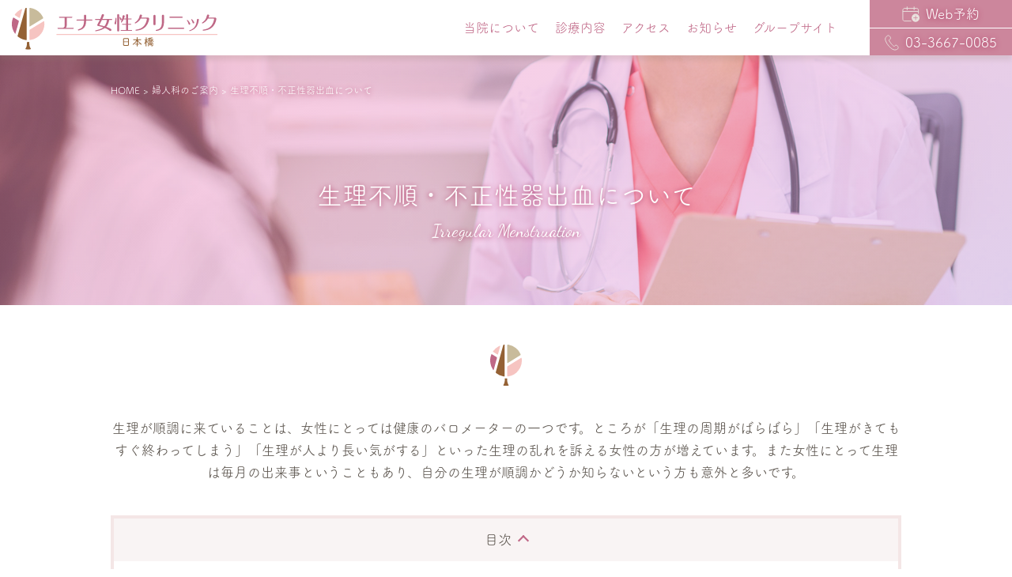

--- FILE ---
content_type: text/html; charset=UTF-8
request_url: https://ena-nihonbashi.com/fujinka/mense/
body_size: 17883
content:
<!DOCTYPE html><html dir="ltr" lang="ja" prefix="og: https://ogp.me/ns#">
<head>
  <!-- Google Tag Manager -->
  <script>(function(w,d,s,l,i){w[l]=w[l]||[];w[l].push({'gtm.start':
  new Date().getTime(),event:'gtm.js'});var f=d.getElementsByTagName(s)[0],
  j=d.createElement(s),dl=l!='dataLayer'?'&l='+l:'';j.async=true;j.src=
  ' https://www.googletagmanager.com/gtm.js?id='+i+dl;f.parentNode.insertBefore(j,f);
  })(window,document,'script','dataLayer','GTM-WRPLXMQ');</script>
  <!-- End Google Tag Manager -->
  <meta charset="UTF-8"/>
  <meta name="viewport" content="width=device-width,initial-scale=1"/>
    <title>生理不順について | 東京都中央区日本橋の婦人科「エナ女性クリニック日本橋」</title>

		<!-- All in One SEO 4.9.3 - aioseo.com -->
	<meta name="description" content="生理不順や無月経など生理に伴うトラブルと対処法をご紹介。生理不順は時として、思いがけない大きな病気が潜んでいることがありますので、少しでも気がかりなことがありましたらエナ女性クリニック日本橋までご相談ください。" />
	<meta name="robots" content="max-image-preview:large" />
	<meta name="keywords" content="生理不順,月経不順,月経異常,エナ女性クリニック日本橋" />
	<link rel="canonical" href="https://ena-nihonbashi.com/fujinka/mense/" />
	<meta name="generator" content="All in One SEO (AIOSEO) 4.9.3" />
		<meta property="og:locale" content="ja_JP" />
		<meta property="og:site_name" content="東京都中央区日本橋の婦人科「エナ女性クリニック日本橋」 |" />
		<meta property="og:type" content="article" />
		<meta property="og:title" content="生理不順について | 東京都中央区日本橋の婦人科「エナ女性クリニック日本橋」" />
		<meta property="og:description" content="生理不順や無月経など生理に伴うトラブルと対処法をご紹介。生理不順は時として、思いがけない大きな病気が潜んでいることがありますので、少しでも気がかりなことがありましたらエナ女性クリニック日本橋までご相談ください。" />
		<meta property="og:url" content="https://ena-nihonbashi.com/fujinka/mense/" />
		<meta property="og:image" content="https://ena-nihonbashi.com/wp-content/uploads/2023/04/ogp.jpg" />
		<meta property="og:image:secure_url" content="https://ena-nihonbashi.com/wp-content/uploads/2023/04/ogp.jpg" />
		<meta property="og:image:width" content="1200" />
		<meta property="og:image:height" content="630" />
		<meta property="article:published_time" content="2020-06-18T07:48:22+00:00" />
		<meta property="article:modified_time" content="2023-11-22T02:30:49+00:00" />
		<meta name="twitter:card" content="summary_large_image" />
		<meta name="twitter:title" content="生理不順について | 東京都中央区日本橋の婦人科「エナ女性クリニック日本橋」" />
		<meta name="twitter:description" content="生理不順や無月経など生理に伴うトラブルと対処法をご紹介。生理不順は時として、思いがけない大きな病気が潜んでいることがありますので、少しでも気がかりなことがありましたらエナ女性クリニック日本橋までご相談ください。" />
		<meta name="twitter:image" content="https://ena-nihonbashi.com/wp-content/uploads/2023/04/ogp.jpg" />
		<!-- All in One SEO -->

<link rel='dns-prefetch' href='//www.google.com' />
<link rel='dns-prefetch' href='//code.jquery.com' />
<link rel='dns-prefetch' href='//unpkg.com' />
<link rel="alternate" title="oEmbed (JSON)" type="application/json+oembed" href="https://ena-nihonbashi.com/wp-json/oembed/1.0/embed?url=https%3A%2F%2Fena-nihonbashi.com%2Ffujinka%2Fmense%2F" />
<link rel="alternate" title="oEmbed (XML)" type="text/xml+oembed" href="https://ena-nihonbashi.com/wp-json/oembed/1.0/embed?url=https%3A%2F%2Fena-nihonbashi.com%2Ffujinka%2Fmense%2F&#038;format=xml" />
<style id='wp-img-auto-sizes-contain-inline-css' type='text/css'>
img:is([sizes=auto i],[sizes^="auto," i]){contain-intrinsic-size:3000px 1500px}
/*# sourceURL=wp-img-auto-sizes-contain-inline-css */
</style>
<style id='wp-emoji-styles-inline-css' type='text/css'>

	img.wp-smiley, img.emoji {
		display: inline !important;
		border: none !important;
		box-shadow: none !important;
		height: 1em !important;
		width: 1em !important;
		margin: 0 0.07em !important;
		vertical-align: -0.1em !important;
		background: none !important;
		padding: 0 !important;
	}
/*# sourceURL=wp-emoji-styles-inline-css */
</style>
<style id='wp-block-library-inline-css' type='text/css'>
:root{--wp-block-synced-color:#7a00df;--wp-block-synced-color--rgb:122,0,223;--wp-bound-block-color:var(--wp-block-synced-color);--wp-editor-canvas-background:#ddd;--wp-admin-theme-color:#007cba;--wp-admin-theme-color--rgb:0,124,186;--wp-admin-theme-color-darker-10:#006ba1;--wp-admin-theme-color-darker-10--rgb:0,107,160.5;--wp-admin-theme-color-darker-20:#005a87;--wp-admin-theme-color-darker-20--rgb:0,90,135;--wp-admin-border-width-focus:2px}@media (min-resolution:192dpi){:root{--wp-admin-border-width-focus:1.5px}}.wp-element-button{cursor:pointer}:root .has-very-light-gray-background-color{background-color:#eee}:root .has-very-dark-gray-background-color{background-color:#313131}:root .has-very-light-gray-color{color:#eee}:root .has-very-dark-gray-color{color:#313131}:root .has-vivid-green-cyan-to-vivid-cyan-blue-gradient-background{background:linear-gradient(135deg,#00d084,#0693e3)}:root .has-purple-crush-gradient-background{background:linear-gradient(135deg,#34e2e4,#4721fb 50%,#ab1dfe)}:root .has-hazy-dawn-gradient-background{background:linear-gradient(135deg,#faaca8,#dad0ec)}:root .has-subdued-olive-gradient-background{background:linear-gradient(135deg,#fafae1,#67a671)}:root .has-atomic-cream-gradient-background{background:linear-gradient(135deg,#fdd79a,#004a59)}:root .has-nightshade-gradient-background{background:linear-gradient(135deg,#330968,#31cdcf)}:root .has-midnight-gradient-background{background:linear-gradient(135deg,#020381,#2874fc)}:root{--wp--preset--font-size--normal:16px;--wp--preset--font-size--huge:42px}.has-regular-font-size{font-size:1em}.has-larger-font-size{font-size:2.625em}.has-normal-font-size{font-size:var(--wp--preset--font-size--normal)}.has-huge-font-size{font-size:var(--wp--preset--font-size--huge)}.has-text-align-center{text-align:center}.has-text-align-left{text-align:left}.has-text-align-right{text-align:right}.has-fit-text{white-space:nowrap!important}#end-resizable-editor-section{display:none}.aligncenter{clear:both}.items-justified-left{justify-content:flex-start}.items-justified-center{justify-content:center}.items-justified-right{justify-content:flex-end}.items-justified-space-between{justify-content:space-between}.screen-reader-text{border:0;clip-path:inset(50%);height:1px;margin:-1px;overflow:hidden;padding:0;position:absolute;width:1px;word-wrap:normal!important}.screen-reader-text:focus{background-color:#ddd;clip-path:none;color:#444;display:block;font-size:1em;height:auto;left:5px;line-height:normal;padding:15px 23px 14px;text-decoration:none;top:5px;width:auto;z-index:100000}html :where(.has-border-color){border-style:solid}html :where([style*=border-top-color]){border-top-style:solid}html :where([style*=border-right-color]){border-right-style:solid}html :where([style*=border-bottom-color]){border-bottom-style:solid}html :where([style*=border-left-color]){border-left-style:solid}html :where([style*=border-width]){border-style:solid}html :where([style*=border-top-width]){border-top-style:solid}html :where([style*=border-right-width]){border-right-style:solid}html :where([style*=border-bottom-width]){border-bottom-style:solid}html :where([style*=border-left-width]){border-left-style:solid}html :where(img[class*=wp-image-]){height:auto;max-width:100%}:where(figure){margin:0 0 1em}html :where(.is-position-sticky){--wp-admin--admin-bar--position-offset:var(--wp-admin--admin-bar--height,0px)}@media screen and (max-width:600px){html :where(.is-position-sticky){--wp-admin--admin-bar--position-offset:0px}}

/*# sourceURL=wp-block-library-inline-css */
</style><style id='global-styles-inline-css' type='text/css'>
:root{--wp--preset--aspect-ratio--square: 1;--wp--preset--aspect-ratio--4-3: 4/3;--wp--preset--aspect-ratio--3-4: 3/4;--wp--preset--aspect-ratio--3-2: 3/2;--wp--preset--aspect-ratio--2-3: 2/3;--wp--preset--aspect-ratio--16-9: 16/9;--wp--preset--aspect-ratio--9-16: 9/16;--wp--preset--color--black: #000000;--wp--preset--color--cyan-bluish-gray: #abb8c3;--wp--preset--color--white: #ffffff;--wp--preset--color--pale-pink: #f78da7;--wp--preset--color--vivid-red: #cf2e2e;--wp--preset--color--luminous-vivid-orange: #ff6900;--wp--preset--color--luminous-vivid-amber: #fcb900;--wp--preset--color--light-green-cyan: #7bdcb5;--wp--preset--color--vivid-green-cyan: #00d084;--wp--preset--color--pale-cyan-blue: #8ed1fc;--wp--preset--color--vivid-cyan-blue: #0693e3;--wp--preset--color--vivid-purple: #9b51e0;--wp--preset--gradient--vivid-cyan-blue-to-vivid-purple: linear-gradient(135deg,rgb(6,147,227) 0%,rgb(155,81,224) 100%);--wp--preset--gradient--light-green-cyan-to-vivid-green-cyan: linear-gradient(135deg,rgb(122,220,180) 0%,rgb(0,208,130) 100%);--wp--preset--gradient--luminous-vivid-amber-to-luminous-vivid-orange: linear-gradient(135deg,rgb(252,185,0) 0%,rgb(255,105,0) 100%);--wp--preset--gradient--luminous-vivid-orange-to-vivid-red: linear-gradient(135deg,rgb(255,105,0) 0%,rgb(207,46,46) 100%);--wp--preset--gradient--very-light-gray-to-cyan-bluish-gray: linear-gradient(135deg,rgb(238,238,238) 0%,rgb(169,184,195) 100%);--wp--preset--gradient--cool-to-warm-spectrum: linear-gradient(135deg,rgb(74,234,220) 0%,rgb(151,120,209) 20%,rgb(207,42,186) 40%,rgb(238,44,130) 60%,rgb(251,105,98) 80%,rgb(254,248,76) 100%);--wp--preset--gradient--blush-light-purple: linear-gradient(135deg,rgb(255,206,236) 0%,rgb(152,150,240) 100%);--wp--preset--gradient--blush-bordeaux: linear-gradient(135deg,rgb(254,205,165) 0%,rgb(254,45,45) 50%,rgb(107,0,62) 100%);--wp--preset--gradient--luminous-dusk: linear-gradient(135deg,rgb(255,203,112) 0%,rgb(199,81,192) 50%,rgb(65,88,208) 100%);--wp--preset--gradient--pale-ocean: linear-gradient(135deg,rgb(255,245,203) 0%,rgb(182,227,212) 50%,rgb(51,167,181) 100%);--wp--preset--gradient--electric-grass: linear-gradient(135deg,rgb(202,248,128) 0%,rgb(113,206,126) 100%);--wp--preset--gradient--midnight: linear-gradient(135deg,rgb(2,3,129) 0%,rgb(40,116,252) 100%);--wp--preset--font-size--small: 13px;--wp--preset--font-size--medium: 20px;--wp--preset--font-size--large: 36px;--wp--preset--font-size--x-large: 42px;--wp--preset--spacing--20: 0.44rem;--wp--preset--spacing--30: 0.67rem;--wp--preset--spacing--40: 1rem;--wp--preset--spacing--50: 1.5rem;--wp--preset--spacing--60: 2.25rem;--wp--preset--spacing--70: 3.38rem;--wp--preset--spacing--80: 5.06rem;--wp--preset--shadow--natural: 6px 6px 9px rgba(0, 0, 0, 0.2);--wp--preset--shadow--deep: 12px 12px 50px rgba(0, 0, 0, 0.4);--wp--preset--shadow--sharp: 6px 6px 0px rgba(0, 0, 0, 0.2);--wp--preset--shadow--outlined: 6px 6px 0px -3px rgb(255, 255, 255), 6px 6px rgb(0, 0, 0);--wp--preset--shadow--crisp: 6px 6px 0px rgb(0, 0, 0);}:where(.is-layout-flex){gap: 0.5em;}:where(.is-layout-grid){gap: 0.5em;}body .is-layout-flex{display: flex;}.is-layout-flex{flex-wrap: wrap;align-items: center;}.is-layout-flex > :is(*, div){margin: 0;}body .is-layout-grid{display: grid;}.is-layout-grid > :is(*, div){margin: 0;}:where(.wp-block-columns.is-layout-flex){gap: 2em;}:where(.wp-block-columns.is-layout-grid){gap: 2em;}:where(.wp-block-post-template.is-layout-flex){gap: 1.25em;}:where(.wp-block-post-template.is-layout-grid){gap: 1.25em;}.has-black-color{color: var(--wp--preset--color--black) !important;}.has-cyan-bluish-gray-color{color: var(--wp--preset--color--cyan-bluish-gray) !important;}.has-white-color{color: var(--wp--preset--color--white) !important;}.has-pale-pink-color{color: var(--wp--preset--color--pale-pink) !important;}.has-vivid-red-color{color: var(--wp--preset--color--vivid-red) !important;}.has-luminous-vivid-orange-color{color: var(--wp--preset--color--luminous-vivid-orange) !important;}.has-luminous-vivid-amber-color{color: var(--wp--preset--color--luminous-vivid-amber) !important;}.has-light-green-cyan-color{color: var(--wp--preset--color--light-green-cyan) !important;}.has-vivid-green-cyan-color{color: var(--wp--preset--color--vivid-green-cyan) !important;}.has-pale-cyan-blue-color{color: var(--wp--preset--color--pale-cyan-blue) !important;}.has-vivid-cyan-blue-color{color: var(--wp--preset--color--vivid-cyan-blue) !important;}.has-vivid-purple-color{color: var(--wp--preset--color--vivid-purple) !important;}.has-black-background-color{background-color: var(--wp--preset--color--black) !important;}.has-cyan-bluish-gray-background-color{background-color: var(--wp--preset--color--cyan-bluish-gray) !important;}.has-white-background-color{background-color: var(--wp--preset--color--white) !important;}.has-pale-pink-background-color{background-color: var(--wp--preset--color--pale-pink) !important;}.has-vivid-red-background-color{background-color: var(--wp--preset--color--vivid-red) !important;}.has-luminous-vivid-orange-background-color{background-color: var(--wp--preset--color--luminous-vivid-orange) !important;}.has-luminous-vivid-amber-background-color{background-color: var(--wp--preset--color--luminous-vivid-amber) !important;}.has-light-green-cyan-background-color{background-color: var(--wp--preset--color--light-green-cyan) !important;}.has-vivid-green-cyan-background-color{background-color: var(--wp--preset--color--vivid-green-cyan) !important;}.has-pale-cyan-blue-background-color{background-color: var(--wp--preset--color--pale-cyan-blue) !important;}.has-vivid-cyan-blue-background-color{background-color: var(--wp--preset--color--vivid-cyan-blue) !important;}.has-vivid-purple-background-color{background-color: var(--wp--preset--color--vivid-purple) !important;}.has-black-border-color{border-color: var(--wp--preset--color--black) !important;}.has-cyan-bluish-gray-border-color{border-color: var(--wp--preset--color--cyan-bluish-gray) !important;}.has-white-border-color{border-color: var(--wp--preset--color--white) !important;}.has-pale-pink-border-color{border-color: var(--wp--preset--color--pale-pink) !important;}.has-vivid-red-border-color{border-color: var(--wp--preset--color--vivid-red) !important;}.has-luminous-vivid-orange-border-color{border-color: var(--wp--preset--color--luminous-vivid-orange) !important;}.has-luminous-vivid-amber-border-color{border-color: var(--wp--preset--color--luminous-vivid-amber) !important;}.has-light-green-cyan-border-color{border-color: var(--wp--preset--color--light-green-cyan) !important;}.has-vivid-green-cyan-border-color{border-color: var(--wp--preset--color--vivid-green-cyan) !important;}.has-pale-cyan-blue-border-color{border-color: var(--wp--preset--color--pale-cyan-blue) !important;}.has-vivid-cyan-blue-border-color{border-color: var(--wp--preset--color--vivid-cyan-blue) !important;}.has-vivid-purple-border-color{border-color: var(--wp--preset--color--vivid-purple) !important;}.has-vivid-cyan-blue-to-vivid-purple-gradient-background{background: var(--wp--preset--gradient--vivid-cyan-blue-to-vivid-purple) !important;}.has-light-green-cyan-to-vivid-green-cyan-gradient-background{background: var(--wp--preset--gradient--light-green-cyan-to-vivid-green-cyan) !important;}.has-luminous-vivid-amber-to-luminous-vivid-orange-gradient-background{background: var(--wp--preset--gradient--luminous-vivid-amber-to-luminous-vivid-orange) !important;}.has-luminous-vivid-orange-to-vivid-red-gradient-background{background: var(--wp--preset--gradient--luminous-vivid-orange-to-vivid-red) !important;}.has-very-light-gray-to-cyan-bluish-gray-gradient-background{background: var(--wp--preset--gradient--very-light-gray-to-cyan-bluish-gray) !important;}.has-cool-to-warm-spectrum-gradient-background{background: var(--wp--preset--gradient--cool-to-warm-spectrum) !important;}.has-blush-light-purple-gradient-background{background: var(--wp--preset--gradient--blush-light-purple) !important;}.has-blush-bordeaux-gradient-background{background: var(--wp--preset--gradient--blush-bordeaux) !important;}.has-luminous-dusk-gradient-background{background: var(--wp--preset--gradient--luminous-dusk) !important;}.has-pale-ocean-gradient-background{background: var(--wp--preset--gradient--pale-ocean) !important;}.has-electric-grass-gradient-background{background: var(--wp--preset--gradient--electric-grass) !important;}.has-midnight-gradient-background{background: var(--wp--preset--gradient--midnight) !important;}.has-small-font-size{font-size: var(--wp--preset--font-size--small) !important;}.has-medium-font-size{font-size: var(--wp--preset--font-size--medium) !important;}.has-large-font-size{font-size: var(--wp--preset--font-size--large) !important;}.has-x-large-font-size{font-size: var(--wp--preset--font-size--x-large) !important;}
/*# sourceURL=global-styles-inline-css */
</style>

<style id='classic-theme-styles-inline-css' type='text/css'>
/*! This file is auto-generated */
.wp-block-button__link{color:#fff;background-color:#32373c;border-radius:9999px;box-shadow:none;text-decoration:none;padding:calc(.667em + 2px) calc(1.333em + 2px);font-size:1.125em}.wp-block-file__button{background:#32373c;color:#fff;text-decoration:none}
/*# sourceURL=/wp-includes/css/classic-themes.min.css */
</style>
<link rel='stylesheet' id='pz-linkcard-css-css' href='//ena-nihonbashi.com/wp-content/uploads/pz-linkcard/style/style.min.css?ver=2.5.8.4' type='text/css' media='all' />
<link rel='stylesheet' id='theme-style-css' href='https://ena-nihonbashi.com/wp-content/themes/ena-nihonbashi/style.css?ver=4.4.1' type='text/css' media='all' />
<link rel='stylesheet' id='swiper-css' href='https://unpkg.com/swiper@5.4.1/css/swiper.min.css?ver=5.4.5' type='text/css' media='all' />
<link rel='stylesheet' id='scrollhint-style-css' href='https://unpkg.com/scroll-hint@latest/css/scroll-hint.css?ver=6.9' type='text/css' media='all' />
<link rel='stylesheet' id='font-awesome-css' href='https://ena-nihonbashi.com/wp-content/themes/ena-nihonbashi/fontawesome/css/all.min.css?ver=6.9' type='text/css' media='all' />
<script type="text/javascript" src="https://www.google.com/recaptcha/api.js?ver=6.9" id="recaptcha-js"></script>
<link rel="https://api.w.org/" href="https://ena-nihonbashi.com/wp-json/" /><link rel="alternate" title="JSON" type="application/json" href="https://ena-nihonbashi.com/wp-json/wp/v2/pages/1683" /><link rel="EditURI" type="application/rsd+xml" title="RSD" href="https://ena-nihonbashi.com/xmlrpc.php?rsd" />
<meta name="generator" content="WordPress 6.9" />
<link rel='shortlink' href='https://ena-nihonbashi.com/?p=1683' />
<link rel="apple-touch-icon" sizes="180x180" href="/wp-content/uploads/fbrfg/apple-touch-icon.png">
<link rel="icon" type="image/png" sizes="32x32" href="/wp-content/uploads/fbrfg/favicon-32x32.png">
<link rel="icon" type="image/png" sizes="16x16" href="/wp-content/uploads/fbrfg/favicon-16x16.png">
<link rel="manifest" href="/wp-content/uploads/fbrfg/site.webmanifest">
<link rel="mask-icon" href="/wp-content/uploads/fbrfg/safari-pinned-tab.svg" color="#f6c4c1">
<link rel="shortcut icon" href="/wp-content/uploads/fbrfg/favicon.ico">
<meta name="msapplication-TileColor" content="#ffffff">
<meta name="msapplication-config" content="/wp-content/uploads/fbrfg/browserconfig.xml">
<meta name="theme-color" content="#ffffff">
  <script type="application/ld+json">
  [
    {
            "@context": "http://schema.org",
            "@type": "WebSite",
            "name": "エナ女性クリニック日本橋｜東京都中央区日本橋の婦人科",
            "url": "https://ena-nihonbashi.com",
            "headline": "エナ女性クリニック日本橋｜東京都中央区日本橋の婦人科",
            "author": {
                "@type": "Person",
                "name": "wpauther_administrator"
            },
            "description": "東京日本橋の婦人科「エナ女性クリニック日本橋」のページです。2022年7月開院予定。ピル処方、婦人科がん健診、子宮筋腫や子宮内膜症などの良性疾患、月経異常、不妊治療、性感染症治療、更年期障害、ブライダルチェック、プラセンタ治療、妊娠初期の中絶手術など、女性特有の不調やお悩みをサポートいたします。"
    },
    {
        "@context": "http://schema.org",
        "@type": "WebPageElement",
        "@graph": [{
                "@type": "SiteNavigationElement",
                "position": 1,
                "@id": "https://ena-nihonbashi.com",
                "url": "https://ena-nihonbashi.com",
                "name": "HOME"
            },
            {
                "@type": "SiteNavigationElement",
                "position": 2,
                "@id": "https://ena-nihonbashi.com/about",
                "url": "https://ena-nihonbashi.com/about",
                "name": "当院について"
            },
            {
                "@type": "SiteNavigationElement",
                "position": 3,
                "@id": "https://ena-nihonbashi.com/fujinka",
                "url": "https://ena-nihonbashi.com/fujinka",
                "name": "診療内容"
            },
            {
                "@type": "SiteNavigationElement",
                "position": 4,
                "@id": "https://ena-nihonbashi.com/about/access",
                "url": "https://ena-nihonbashi.com/about/access",
                "name": "アクセス"
            },
            {
                "@type": "SiteNavigationElement",
                "position": 5,
                "@id": "https://ena-nihonbashi.com/news",
                "url": "https://ena-nihonbashi.com/news",
                "name": "お知らせ"
            },
            {
                "@type": "SiteNavigationElement",
                "position": 6,
                "@id": "https://mirai-ena.com/",
                "url": "https://mirai-ena.com/",
                "name": "グループクリニック"
            },

            {
                "@type": "SiteNavigationElement",
                "position": 7,
                "@id": "https://ena-nihonbashi.com/reserve",
                "url": "https://ena-nihonbashi.com/reserve",
                "name": "Web予約"
            }
            ]
        }
  ]
</script>  <script>
  (function(d) {
    var config = {
      kitId: 'kmo1zzu',
      scriptTimeout: 3000,
      async: true
    },
    h=d.documentElement,t=setTimeout(function(){h.className=h.className.replace(/\bwf-loading\b/g,"")+" wf-inactive";},config.scriptTimeout),tk=d.createElement("script"),f=false,s=d.getElementsByTagName("script")[0],a;h.className+=" wf-loading";tk.src='https://use.typekit.net/'+config.kitId+'.js';tk.async=true;tk.onload=tk.onreadystatechange=function(){a=this.readyState;if(f||a&&a!="complete"&&a!="loaded")return;f=true;clearTimeout(t);try{Typekit.load(config)}catch(e){}};s.parentNode.insertBefore(tk,s)
  })(document);
</script>
</head>
<body class="wp-singular page-template page-template-page-fujinka-mense page-template-page-fujinka-mense-php page page-id-1683 page-child parent-pageid-55 wp-theme-ena-nihonbashi">
<!-- Google Tag Manager (noscript) -->
<noscript><iframe src=" https://www.googletagmanager.com/ns.html?id=GTM-WRPLXMQ "
height="0" width="0" style="display:none;visibility:hidden"></iframe></noscript>
<!-- End Google Tag Manager (noscript) -->
<header class="ena-header bg-on" id="ena-header">
  <nav class="header-wrap"><a href="/"> <img class="header-logo-w" src="https://ena-nihonbashi.com/wp-content/themes/ena-nihonbashi/images/top/logo_white.svg" alt="東京都中央区日本橋の婦人科「エナ女性クリニック日本橋」"/><img class="header-logo" src="https://ena-nihonbashi.com/wp-content/themes/ena-nihonbashi/images/top/logo_color.svg" alt="東京都中央区日本橋の婦人科「エナ女性クリニック日本橋」"/></a>
    <div class="menu-global-navigation-container">
      <ul class="menu" id="menu-global-navigation">
        <li class="menu-item menu-item-group-logo header-sp-only arrow-none"><a href="https://mirai-ena.com/" target="_blank" rel="noopener"><img class="group-link" src="https://ena-nihonbashi.com/wp-content/themes/ena-nihonbashi/images/top_group_meg.svg" alt="医療法人みらいグループ"/></a></li>
        <li class="menu-item menu-item-has-children">
          <div class="menu-parent">当院について</div>
          <ul class="sub-menu">
            <li class="menu-item"><a href="/about/">ご挨拶</a></li>
            <li class="menu-item"><a href="/about/doctor/">医師紹介</a></li>
            <li class="menu-item"><a href="/about/doctor/#schedule">担当医スケジュール</a></li>
            <li class="menu-item"><a href="/about/facilities/">施設紹介</a></li>
            <li class="menu-item"><a href="/about/access/">アクセス</a></li>
            <li class="menu-item"><a href="/monshinhyo/">問診票ダウンロード</a></li>
            <li class="menu-item"><a href="/questionnaire/">患者さまアンケート</a></li>
            <li class="menu-item pc-only"><a href="/recruit/">採用情報</a></li>
          </ul>
        </li>
        <li class="menu-item menu-item-has-children">
          <div class="menu-parent">診療内容</div>
          <ul class="sub-menu">
            <li class="menu-item"><a href="/fujinka/">婦人科のご案内</a></li>
            <li class="menu-item menu-item-has-children sub-parent">
              <div class="sub-menu-parent">婦人科検診</div>
              <ul class="sub-menu sub-menu-child">
                <li class="menu-item"><a href="/fujinka/cancer/">婦人科がん検診</a></li>
                <li class="menu-item"><a href="/fujinka/bridalcheck/">ブライダルチェック</a></li>
                <li class="menu-item"><a href="/fujinka/benignancy/">子宮筋腫・内膜症</a></li>
                <li class="menu-item"><a href="/fujinka/ovariancyst/">卵巣のう腫</a></li>
              </ul>
            </li>
            <li class="menu-item menu-item-has-children sub-parent">
              <div class="sub-menu-parent">避妊相談</div>
              <ul class="sub-menu sub-menu-child">
                <li class="menu-item"><a href="/fujinka/pills/">低用量ピル</a></li>
                <li class="menu-item"><a href="/fujinka/pop/">ミニピル（POP）</a></li>
                <li class="menu-item"><a href="/fujinka/emergency/">緊急避妊薬</a></li>
                <li class="menu-item"><a href="/fujinka/ius/">子宮内避妊器具</a></li>
              </ul>
            </li>
            <li class="menu-item menu-item-has-children sub-parent">
              <div class="sub-menu-parent">更年期のお悩み</div>
              <ul class="sub-menu sub-menu-child">
                <li class="menu-item"><a href="/fujinka/meno/">更年期障害</a></li>
                <li class="menu-item"><a href="/fujinka/placenta/">プラセンタ治療</a></li>
              </ul>
            </li>
            <li class="menu-item"><a href="/fujinka/infertility/">妊娠の相談（不妊）</a></li>
            <li class="menu-item menu-item-has-children sub-parent">
              <div class="sub-menu-parent">生理のお悩み</div>
              <ul class="sub-menu sub-menu-child">
                <li class="menu-item"><a href="/fujinka/mense/">生理不順</a></li>
                <li class="menu-item"><a href="/fujinka/dysmenorrhea/">月経困難症</a></li>
                <li class="menu-item"><a href="/fujinka/pms/">PMS</a></li>
                <li class="menu-item"><a href="/fujinka/control/">生理の移動</a></li>
              </ul>
            </li>
            <li class="menu-item menu-item-has-children sub-parent">
              <div class="sub-menu-parent">性感染症検査・治療</div>
              <ul class="sub-menu sub-menu-child">
                <li class="menu-item"><a href="/fujinka/std/">性感染症</a></li>
                <li class="menu-item"><a href="/fujinka/disc/">おりものの異常</a></li>
              </ul>
            </li>
            <li class="menu-item menu-item-has-children sub-parent">
              <div class="sub-menu-parent">予防ワクチン接種</div>
              <ul class="sub-menu sub-menu-child">
                <li class="menu-item"><a href="/fujinka/rubella/">風疹ワクチン</a></li>
                <li class="menu-item"><a href="/fujinka/hpv/">HPVワクチン</a></li>
              </ul>
            </li>
            <li class="menu-item"><a href="/about/price/">自費診療の料金表</a></li>
          </ul>
        </li>
        <li class="menu-item"><a href="/access/">アクセス</a></li>
        <li class="menu-item sp-only"><a href="/news/">お知らせ</a></li>
        <li class="menu-item sp-only"><a href="/column/">コラム</a></li>
        <li class="menu-item sp-only"><a href="/recruit/">採用情報</a></li>
        <li class="menu-item menu-item-has-children pc-only">
          <div class="menu-parent">お知らせ</div>
          <ul class="sub-menu">
            <li class="menu-item"><a href="/news/">お知らせ</a></li>
            <li class="menu-item"><a href="/column/">コラム</a></li>
          </ul>
        </li>
        <li class="menu-item menu-item-has-children">
          <div class="menu-parent">グループサイト</div>
          <ul class="sub-menu">
            <li class="menu-item"><a href="https://mirai-ena.com/" target="_blank" rel="noopener">医療法人みらいグループ</a></li>
            <li class="menu-item"><a href="https://sapporo-mirai.jp/" target="_blank" rel="noopener">札幌みらいクリニック</a></li>
            <li class="menu-item"><a href="https://www.ena-clinic.com/" target="_blank" rel="noopener">エナレディースクリニック</a></li>
            <li class="menu-item"><a href="https://www.ena-odori.com/" target="_blank" rel="noopener">エナ大通クリニック</a></li>
            <li class="menu-item"><a href="https://neoclinic-w.com/" target="_blank" rel="noopener">ネオクリニック</a></li>
            <li class="menu-item"><a href="https://kinomaternityclinic.jp/" target="_blank" rel="noopener">木野産婦人科</a></li>
            <li class="menu-item"><a href="https://www.solaclinic.jp/" target="_blank" rel="noopener">Sola Clinic</a></li>
            <li class="menu-item"><a href="https://kokoro-musubi.net/" target="_blank" rel="noopener">助産院こころむすび</a></li>
          </ul>
        </li>
      </ul>
      <!--<div class="header-contact">
        <div class="header-contact-reserve"><a href="https://c.inet489.jp/yse0085/yoyaku/login.cgi?recno=&birth=" target="_blank" rel="noopener"> <img src="https://ena-nihonbashi.com/wp-content/themes/ena-nihonbashi/images/reserve.svg" alt="Web予約"/>Web予約</a></div>
      </div>-->
      <div class="header-contact">
        <div class="header-contact-reserve"><a href="/reserve/"> <img src="https://ena-nihonbashi.com/wp-content/themes/ena-nihonbashi/images/reserve.svg" alt="Web予約"/>Web予約</a></div>
        <div class="header-contact-tel"><a href="tel:03-3667-0085"><img src="https://ena-nihonbashi.com/wp-content/themes/ena-nihonbashi/images/tel-outline.svg" alt="03-3667-0085"/>03-3667-0085</a></div>
      </div>

      <!--<div class="sns-link"><a class="header-sns-link" href="https://www.instagram.com/sapporomiraiclinic/" target="_blank" rel="noopener"><i class="fab fa-instagram"></i></a></div>-->
    </div>
    <div class="toggle">
      <div class="toggle-btn"><span></span><span></span><span></span></div>
      <div id="mask"></div>
    </div>
  </nav>
</header>
<section>
  <div class="ena-content-header">
    <div class="bg-lightbrown">
      <div class="wrap">
        <div class="ena-content-header-breadcrumb" itemscope itemtype="http://schema.org/BreadcrumbList"><span itemprop="itemListElement" itemscope itemtype="http://schema.org/ListItem"><a property="item" typeof="WebPage" title="Go to 東京都中央区日本橋の婦人科「エナ女性クリニック日本橋」." href="https://ena-nihonbashi.com" class="home" ><span itemprop="name" class="home">HOME</span></a><meta itemprop="position" content="1"></span> &gt; <span itemprop="itemListElement" itemscope itemtype="http://schema.org/ListItem"><a property="item" typeof="WebPage" title="Go to 婦人科のご案内." href="https://ena-nihonbashi.com/fujinka/" class="post post-page" ><span itemprop="name" class="post post-page">婦人科のご案内</span></a><meta itemprop="position" content="2"></span> &gt; <span itemprop="itemListElement" itemscope itemtype="http://schema.org/ListItem"><span itemprop="name" class="post post-page current-item">生理不順・不正性器出血について</span><meta itemprop="position" content="3"></span></div>
        <div class="ena-content-header-title">
          <h1>生理不順・不正性器出血について</h1>
        </div>
      </div>
    </div>
  </div>
  <div class="ena-main-content">
    <div class="wrap">
      <div class="ena-catchphrase">
        <div class="ena-wood-icon"><img src="https://ena-nihonbashi.com/wp-content/themes/ena-nihonbashi/images/ena-wood.svg" alt="医療法人みらいグループ"/></div>
        <p>生理が順調に来ていることは、女性にとっては健康のバロメーターの一つです。ところが「生理の周期がばらばら」「生理がきてもすぐ終わってしまう」「生理が人より長い気がする」といった生理の乱れを訴える女性の方が増えています。また女性にとって生理は毎月の出来事ということもあり、自分の生理が順調かどうか知らないという方も意外と多いです。</p>
        <div class="content-table">
          <div class="content-table-title acc"><span class="content-table-title-inner">目次</span></div>
          <ul class="content-table-ul content-table-ul-3column">
            <li class="content-table-li"><a href="#mense-1" class="content-table-li-inner link-in-page">正常な生理と生理不順の定義</a></li>
            <li class="content-table-li"><a href="#mense-2" class="content-table-li-inner link-in-page">生理不順の種類</a></li>
            <li class="content-table-li"><a href="#mense-4" class="content-table-li-inner link-in-page">生理不順の診断・検査</a></li>
            <li class="content-table-li"><a href="#mense-5" class="content-table-li-inner link-in-page">生理不順の治療方法</a></li>
            <li class="content-table-li"><a href="#mense-3" class="content-table-li-inner link-in-page">不正出血（不正性器出血）について</a></li>
            <li class="content-table-li"><a href="#mense-6" class="content-table-li-inner link-in-page">診療予約</a></li>
          </ul>
        </div>
      </div>
    </div>
    <div class="ena-fujinka-content-wrap">
      <div class="wrap">
        <section id="mense-1">
          <h2 class="ena-h2">正常な生理と生理不順の定義</h2>
          <img src="https://ena-nihonbashi.com/wp-content/themes/ena-nihonbashi/images/mense_01.jpg" alt="正常な生理と生理不順の定義" class="mb-20"/>
          <p>生理（月経）とは、「約1ヶ月の間隔で起こり、限られた日数で自然に止まる子宮内膜からの周期的出血」と定義されています。医学的に正常な生理とは、以下に当てはまる生理のことを言います。</p>
          <div class="ena-list-beige">
            <div class="list-wrap">
              <ul>
                <li>正常な生理周期日数：25～38日</li>
                <li>出血持続日数：3～7日（平均4.6日）</li>
              </ul>
              <ul>
                <li>初経は10～14歳、閉経は43～54歳</li>
              </ul>
            </div>
          </div>
          <p>正常な生理（月経）周期は、生理が始まった日から次の生理の前の日を１サイクルとして計算します。生理が始まってから排卵が起こるまでの期間を卵胞期、排卵から次の生理が始まるまでの期間を黄体期と呼んでいます。生理は２つの女性ホルモンエストロゲン（卵胞ホルモン）とプロゲステロン（黄体ホルモン）によってコントロールされています。エストロゲンとプロゲステロンの分泌には脳下垂体や視床下部、卵巣などが密接に関わっています。</p>
          <p>生理の周期や期間の乱れ（異常）のほか、月経血の異常など、一口に生理不順といってもその内容は様々ですが、上記の定義に当てはまらない生理は「生理（月経）不順」と言えます。</p>
        </section>

        <section id="mense-2">
          <h2 class="ena-h2">生理不順の種類</h2>
          <p>生理不順は、生理周期の異常と生理期間の異常の２つに大きく分けられます。</p>
          <section>
            <h3 class="ena-h3">生理周期の異常</h3>
            <p>生理周期の異常としては、以下のようなものがあります。</p>
            <div class="ena-list-beige">
                <ul>
                  <li>頻発（ひんぱつ）月経：周期が24日より短いもの</li>
                  <li>稀発（きはつ）月経：周期が39日より長いもの</li>
                  <li>無月経：3ヶ月以上生理がこないもの</li>
                  <li>不整周期月経：生理周期がバラバラ（最長月経周期と最短月経周期の差が7日以上）で、次の生理がいつ起こるのか予測がつかないもの</li>
                </ul>
            </div>
            <section>
              <h4 class="ena-h4">頻発月経</h4>
              <p>「頻発月経」は、生理の周期が24日以下と短い場合です。頻発月経の方は、1ヶ月の間に2〜3回生理が来ることも珍しくありません。</p>
              <p>ホルモンバランスの乱れによって起こる頻発月経は、思春期や更年期に多くみられます。思春期の場合は、体の成熟とともに月経周期も安定してくることがほとんどです。更年期の場合は卵巣機能が低下してきたことによって起こるので、他の症状を伴う場合はホルモン補充療法などの適応になります。</p>
              <p>頻発月経で主に問題となるのは、出血があるのに排卵がない「無排卵周期症」の場合です。この場合は、少量の経血が長く続きます。排卵がないので、このままでは妊娠できません。</p>
            </section>
            <section>
              <h4 class="ena-h4">稀発月経</h4>
              <p>生理の周期が39日以上、3ヶ月未満の状態を「稀発月経」といいます。ストレスや急激なダイエットなどで卵巣の働きが落ち、女性ホルモンが十分に分泌されていない可能性があります。排卵のない稀発月経は、不妊の原因となることがあります。</p>
            </section>
            <section>
              <h4 class="ena-h4">無月経</h4>
              <p>妊娠していないのに3ヶ月以上月経が来ていない場合を無月経といいます。無月経には、生まれた時から一度も月経が来ない「原発性無月経」と、もともとあった生理が来なくなった「続発性無月経」があります。</p>
              <p>続発性無月経は、第一度と第二度に分かれます。第一度無月経は、プロゲステロンの分泌のみが減少しているタイプです。プロゲステロンを投与すると、消退出血が見られます。ストレスやダイエットによるホルモンバランスの乱れからくる無月経は、第一度無月経のことが多いです。<br>第二度無月経では、エストロゲンとプロゲステロンの両方とも分泌が減少しており、両方のホルモンを投与して始めて出血が起こります。</p>
              <p>無月経を排卵が来ないまま放置すると、不妊の原因となるばかりでなく、そのまま閉経を迎えてしまい、骨粗鬆症など重大な病気の原因となる可能性があります。</p>
            </section>
            <section>
              <h4 class="ena-h4">不整周期月経</h4>
              <p>不整周期月経は、生理の周期のうち一番長い時と短い時の差が7日間以上あるものです。ホルモンバランスが崩れやすい思春期や更年期などに多くみられます。</p>
            </section>
          </section>
          <section>
            <h3 class="ena-h3">生理期間・量の異常</h3>
            <section>
              <h4 class="ena-h4">過短月経・過少月経</h4>
              <p>生理期間が2日以内で終わるものを過短月経といいます。過少月経は経血量が少ないという状態です。生理ナプキンを使うほどの出血はなく、おりものシートなどで対応可能な場合は過少月経であるといえます。</p>
              <p>過短月経・過少月経の場合は女性ホルモンの量が足りないことが一番多い原因ですが、子宮自体の問題（子宮の発育不全など）、無排卵周期症などの他、甲状腺機能の異常が隠れていることがあります。</p>
              <p>また、更年期が既に始まっている可能性も否定できません。最近では、早い方では30歳代後半からプレ更年期ともいうべき女性ホルモンの減少が見られることもあり、あまりに生理が少ない・短い場合はホルモン検査を受けましょう。</p>
            </section>
          </section>
        </section>

        <section id="mense-4">
          <h2 class="ena-h2">生理不順の診断・検査</h2>
          <p>生理不順を訴える患者さんの診察は、まず妊娠しているかどうかの確認から始まります。妊娠しているかどうかは、問診に加えて尿検査（尿中hCG）で診断します。</p>
          <p>妊娠していない場合は、生理不順を起こす病気がないかどうかのチェックを行います。内診や経膣超音波検査、細胞診検査、血液検査（血中ホルモン検査、貧血の有無など）などを行います。</p>
          <p>思春期の女性の場合は内診が嫌だというケースも多いのですが、その時期の生理不順はほとんどが視床下部性（ホルモンバランスの乱れ）のため、性行為の経験がない場合は内診および内診しないとできない経膣超音波検査、子宮頸部細胞診などは省略できることがほとんどです。</p>
          <p>腹部の観察は、経腹超音波検査にて行います。一般診察にて、多毛・脱毛（アンドロゲン過剰）、乳汁分泌（プロラクチン過剰）、甲状腺腫大（甲状腺ホルモン過剰）など、女性ホルモン以外のホルモン過剰を示す所見がないかも大切な点となります。</p>
          <p>明らかな病気のない月経周期異常（機能的月経周期異常）の場合は排卵がないことが多いので、基礎体温表をつけていただき、そもそも排卵があるかどうか、また卵胞期や黄体期の長さは適切かどうかを確認します。心身のストレスレベルや過度な運動・ダイエット、内服薬の確認も重要なポイントです。</p>
        </section>

        <section id="mense-5">
          <h2 class="ena-h2">生理不順の治療方法</h2>
          <p>生理不順の原因となっている病気があるときは、そちらの治療を先に行います。ホルモンバランスの乱れによる機能的生理不順の場合、治療の対象となる生理不順はそれほど多くありません。無月経の場合、日常生活に差し支える場合、また妊娠を希望する場合など、本人の希望がある場合に治療を検討します。</p>
          <section>
            <h3 class="ena-h3">全ての生理不順で必要な治療</h3>
            <p>体重は多すぎても少なすぎても、生理不順の頻度が高くなることがわかっています。また、過度なダイエット（体重が短期間に5kgまたは体重の10％以上減少）は、体重減少性無月経を誘発します。<br>肥満（BMI≧25）や痩せ過ぎ（BMI≦18）が見られる場合は、どちらの場合もまず適正体重（BMI22〜23前後）に近づけるよう、食事指導や運動指導などを行います。</p>
            <p>また、規則的な生活を送ることも非常に大切です。朝は早起きし、夜はぐっすり眠れるように生活リズムを整えましょう。ストレスもホルモンバランスに大きな影響を与えます。必要に応じてカウンセリングや認知行動療法などを受けていただくこともあります。</p>
            <p>さらに現在タバコを吸っている方については、禁煙をお勧めします。</p>
          </section>
          <section>
            <h3 class="ena-h3">頻発月経・過多月経の場合</h3>
            <p>妊娠希望がなければ、低用量ピルを用います。</p>
          </section>
          <section>
            <h3 class="ena-h3">稀発月経・無月経の場合</h3>
            <p>稀発月経・無月経の場合は、原発性無月経か続発性無月経かによって、また妊娠を希望するかどうかによって治療が異なります。</p>
            <section>
              <h4 class="ena-h4">続発性無月経で妊娠を希望する場合</h4>
              <p>排卵誘発を含めた不妊治療を行います。妊娠を目的とした治療となりますが、結果的に生理周期も整うことが多いです。</p>
            </section>
            <section>
              <h4 class="ena-h4">続発性無月経で妊娠を希望しない場合</h4>
              <p>まずはプロゲステロンの補充療法を行います。それでも生理が来ない場合は、エストロゲンとプロゲステロン療法の補充を行います。場合によっては低用量ピルを用いることがあります。</p>
            </section>
            <section>
              <h4 class="ena-h4">原発性無月経の場合</h4>
              <p>原発性無月経の場合は、場合によって異なります。生まれつき処女膜や腟が閉鎖している場合は手術療法、ホルモン系統に異常が見られる場合はホルモン療法を行います。ターナー症候群などの染色体異常の場合は生理の発来が望めないので、希望があればカウンセリングなどを実施します。</p>
            </section>
          </section>
        </section>

        <section>
          <h2 class="ena-h2">生理不順かどうか自分で判断する方法</h2>
          <p>まずは基礎体温をつけてみましょう。3ヶ月間続けると、生理周期の乱れの程度がある程度はっきりします。また低温期と高温期がきちんとあるかどうかから、排卵があるかどうかがよくわかります。</p>
          <p>生理不順で病院を受診する際にも、基礎体温表は診断の大きな助けとなります。</p>
        </section>

        <section id="mense-3">
          <h2 class="ena-h2">不正出血（不正性器出血）</h2>
          <p>不正出血（不正性器出血）とは月経以外の理由で起こる出血のことをいいます。婦人科の受診理由の中でも多い症状のひとつです。</p>
          <p>不正性器出血の原因は多岐にわたります。子宮筋腫、子宮にできるポリープ、萎縮性膣炎などの良性の病気から、子宮頸がん・子宮体がんなど悪性の病気によるものまでさまざまです。特に「もう閉経したと思ったのに、久しぶりに生理がきた」という場合は不正出血を起こしていることがあり、悪性の病気の可能性があるため注意が必要です。</p>
          <p>また妊娠性の出血の場合もあるので可能性があれば妊娠かどうかをチェックする必要があります。</p>
          <p>不正出血についての詳細は別ページにまとめているので、あわせてご確認ください。</p>
          <div class="ena-post page-ena-post md-flex"><div class="ena-post-thumbnail"><a href="/column/fujinka_shikkan/2773"><img src="https://ena-nihonbashi.com/wp-content/uploads/2023/11/img_agb.jpg" alt="不正出血（不正性器出血）の原因と検査方法について"></a></div><div class="ena-post-data"><p class="ena-post-title"><a href="/column/fujinka_shikkan/2773" class="red font-600">不正出血（不正性器出血）の原因と検査方法について</a></p><div class="ena-post-excerpt pc-only">婦人科の受診理由として多い不正出血（不正性器出血）。生理現象として問題ない場合もあれば、大きな病気のサインであることも多い症状です。 不正出血とは 不正出血とは、月経以外の理由で起こる性器からの出血を......</div></div></div>        </section>

        <section id="mense-6">
          <h2 class="ena-h2">定期的な検診で、早期発見を</h2>
          <p>生理の乱れは、ちょっとしたストレスやダイエットなどからも簡単に起こります。ひどい生理不順を放置しておくと、将来妊娠できなくなる可能性もあります。しばらく生理が来ていないという場合はもちろんのこと、これまでご自身の生理は普通だと思っていたけど実は普通じゃなかったという場合など、生理について気になることがある方は、ぜひ一度当院までお気軽にお越しください。</p>
        </section>

      </div>
    </div>
  </div>
</section>

<footer class="ena-footer" id="ena-footer">

      <div class="e_time_large wrap">
      <p class="e_time_large_txt">&#xFF3C; 新日本橋駅徒歩3分。月～土祝19時。日曜17時まで診療 &#xFF0F;</p>
      <a class="btn-brown" href="/reserve/">Web予約はこちら</a>
    </div>
  
  <section class="index-contact">
    <div class="bg-lightbrown_">
      <div class="wrap text-center">
        <div class="bg-white85">
          <h2 class="h2 ena-title ena-title-contact">お問い合わせ</h2>
          <p class="mb-40">当院へのご予約・ご質問など、お気軽にご連絡ください</p>
          <div class="md-flex md-flex-contact">
            <div class="contact-wrap">
              <div class="contact-tel mb-10"><a href="tel:03-3667-0085"><i class="fas fa-phone-alt mr-5"></i>03-3667-0085</a></div>
              <div class="contact-reception mb-40">【電話受付時間】診療時間に準ずる</div>
            </div>
            <div class="contact-wrap btn-wrap"><!--<a class="btn-white mb-20" href="/contact/">メールお問い合わせ</a> --><a class="btn-white" href="/reserve/">Web予約</a></div>
          </div>
        </div>
      </div>
    </div>
  </section>


  <div id="top_information" class="index-information">
    <div class="wrap px-0 md-flex mt-20">
      <div class="information-wrap">
        <p class="red information_logo"><img class="ena-logo" src="https://ena-nihonbashi.com/wp-content/themes/ena-nihonbashi/images/top/logo_color.svg" alt="東京都中央区日本橋の婦人科「エナ女性クリニック日本橋」"/></p>
        <div class="address mb-25">
          <div>〒103-0023<br>東京都中央区日本橋本町4-5-13 VORT 日本橋本銀通り3階<br>電話番号：03-3667-0085<br>FAX番号：03-3667-0735</div>
        </div>
        <div class="consultation-hour">
          <div class="mb-20 red"><img class="icon mr-10" src="https://ena-nihonbashi.com/wp-content/themes/ena-nihonbashi/images/top/board.svg" alt="問診表アイコン"/>診療時間［予約制］</div>
          <table class="consultation-table mb-5">
            <tbody>
              <tr>
                <th class="tw-25">診療時間</th>
                <th class="tw-135">月</th>
                <th class="tw-135">火</th>
                <th class="tw-135">水</th>
                <th class="tw-135">木</th>
                <th class="tw-135">金</th>
                <th class="tw-135">土･祝</th>
                <th class="tw-135">日</th>
              </tr>
              <tr>
                <td class="tw-25">9：00～13：00</td>
                <td class="tw-135">○</td>
                <td class="tw-135">○</td>
                <td class="tw-135">○</td>
                <td class="tw-135">○</td>
                <td class="tw-135">○</td>
                <td class="tw-135">○</td>
                <td class="tw-135">&starf;</td>
              </tr>
              <tr>
                <td class="tw-25">15：00～19：00</td>
                <td class="tw-135">○</td>
                <td class="tw-135">○</td>
                <td class="tw-135">○</td>
                <td class="tw-135">○</td>
                <td class="tw-135">○</td>
                <td class="tw-135">○</td>
                <td class="tw-135">&starf;</td>
              </tr>
            </tbody>
          </table>
          <p class="fs-14 text-right">&starf;…日曜は午前10：00～13：00<br class="sp-only">／午後14：00～17：00</p>
        </div>
        <div class="visiting-hour mb-20">
          <div class="mb-15 mt-35 red"><img class="icon mr-10" src="https://ena-nihonbashi.com/wp-content/themes/ena-nihonbashi/images/top/train.svg" alt="電車アイコン"/>アクセス</div>
          <div class="mb-10">○JR総武本線『新日本橋駅』6番出口 徒歩3分<br>○JR山手線『神田駅』南出口 徒歩6分<br>○東京メトロ銀座線『三越前駅』A9番またはA10番出口 徒歩6分<br>○東京メトロ日比谷線『小伝馬町駅』4番出口またはエレベーター口（北千住方面行/十思公園側）徒歩6分</div>
        </div>
      </div>
      <div class="map-wrap">
        <iframe src="https://www.google.com/maps/embed?pb=!1m18!1m12!1m3!1d240.86313519226536!2d139.77943827764747!3d35.68549232322245!2m3!1f0!2f0!3f0!3m2!1i1024!2i768!4f13.1!3m3!1m2!1s0x601889b6701b61b7%3A0x2498759e825c69b!2z44Ko44OK5aWz5oCn44Kv44Oq44OL44OD44Kv5pel5pys5qmL!5e0!3m2!1sja!2sjp!4v1656394363066!5m2!1sja!2sjp" height="450" style="border:0;" allowfullscreen="" loading="lazy" referrerpolicy="no-referrer-when-downgrade"></iframe>
      </div>
    </div>
  </div>

  <div class="index-footermenu text-white">
    <div class="wrap footermenu">
      <ul class="list-menu">
        <li class="acc">当院について<span></span></li>
        <li class="sp-acc">
          <ul>
            <li><a href="/about/">ご挨拶</a></li>
            <li><a href="/about/doctor/">医師紹介</a></li>
            <li><a href="/about/doctor/#schedule">担当医スケジュール</a></li>
            <li><a href="/about/facilities/">施設紹介</a></li>
            <li><a href="/about/access/">アクセス</a></li>
            <li><a href="/monshinhyo/">問診票ダウンロード</a></li>
          </ul>
        </li>
      </ul>
      <ul class="list-menu">
        <li class="acc">診療内容<span></span></li>
        <li class="sp-acc">
          <ul>
            <li class="menu-item"><a href="/fujinka/">婦人科のご案内</a></li>
            <li><a href="/fujinka/cancer/">婦人科がん検診</a></li>
            <li><a href="/fujinka/benignancy/">子宮筋腫・内膜症</a></li>
            <li><a href="/fujinka/ovariancyst/">卵巣のう腫</a></li>
            <li><a href="/fujinka/mense/">生理不順</a></li>
            <li><a href="/fujinka/pms/">生理痛・月経困難症</a></li>
            <li><a href="/fujinka/control/">生理の移動</a></li>
            <li><a href="/fujinka/std/">性感染症</a></li>
            <li><a href="/fujinka/disc/">おりもの異常</a></li>
            <li><a href="/fujinka/pills/">低用量ピル</a></li>
            <li><a href="/fujinka/pop/">ミニピル（POP）</a></li>
            <li><a href="/fujinka/emergency/">緊急避妊薬</a></li>
            <li><a href="/fujinka/ius/">子宮内避妊器具</a></li>
            <li><a href="/fujinka/infertility/">妊娠の相談(不妊症)</a></li>
            <li><a href="/fujinka/bridalcheck/">ブライダルチェック</a></li>
            <li><a href="/fujinka/placenta/">プラセンタ治療</a></li>
            <li><a href="/fujinka/meno/">更年期のお悩み</a></li>
            <li><a href="/fujinka/rubella/">風疹ワクチン</a></li>
            <li><a href="/fujinka/hpv/">HPVワクチン</a></li>
            <li><a href="/about/price/">自費診療の料金表</a></li>
          </ul>
        </li>
      </ul>
      <ul class="list-menu">
        <li class="list-item"><a href="/news/">お知らせ</a></li>
        <li class="list-item"><a href="/column/">コラム</a></li>
        <li class="list-item"><a href="/faq/">よくあるご質問</a></li>
        <li class="list-item"><a href="/recruit/">採用情報</a></li>
        <li class="list-item"><a href="/reserve/">Web予約</a></li>
        <li class="list-item"><a href="/pp/">プライバシーポリシー</a></li>
        <li class="list-item"><a href="/sitemap/">サイトマップ</a></li>
      </ul>
      <ul class="list-menu">
        <li class="acc">グループサイト<span></span></li>
        <li class="sp-acc">
          <ul>
            <li><a href="https://mirai-ena.com/" target="_blank" rel="noopener">医療法人みらいグループ</a></li>
            <li><a href="https://sapporo-mirai.jp/" target="_blank" rel="noopener">札幌みらいクリニック</a></li>
            <li><a href="https://www.ena-clinic.com/" target="_blank" rel="noopener">エナレディースクリニック</a></li>
            <li><a href="https://www.ena-odori.com/" target="_blank" rel="noopener">エナ大通クリニック</a></li>
            <li><a href="https://neoclinic-w.com/" target="_blank" rel="noopener">ネオクリニック</a></li>
            <li><a href="https://kinomaternityclinic.jp/" target="_blank" rel="noopener">木野産婦人科</a></li>
            <li><a href="https://www.solaclinic.jp/" target="_blank" rel="noopener">Sola Clinic</a></li>
            <li><a href="https://kokoro-musubi.net/" target="_blank" rel="noopener">助産院こころむすび</a></li>
          </ul>
        </li>
      </ul>
      <!--<div class="list-menu sns-wrap sp-only"><a class="sns-link" href="https://www.instagram.com/miraienaclinic/?r=nametag" target="_blank" rel="noopener"><i class="fab fa-instagram"></i></a></div>-->
    </div>
  </div>
  <div class="copyright text-white">
    <div class="wrap">
      <p class="text-center py-12-5 mb-0">&copy; 2022 Ena Ladies Clinic Nihonbashi.</p>
    </div>
  </div>
</footer>
<div class="footer-fixed hide" id="footer-fixed-cta">
  <p class="e_time">&#xFF3C; 新日本橋駅徒歩3分。月～土祝19時。日曜17時まで診療 &#xFF0F;</p>
  <div class="flex footer-btn-flex">
      <div class="footer-fixed-reserve"><a href="/reserve/"><img src="https://ena-nihonbashi.com/wp-content/themes/ena-nihonbashi/images/reserve.svg" alt="Web予約"/>Web予約</a></div>
      <div class="footer-fixed-tel"><a href="tel:03-3667-0085"><img src="https://ena-nihonbashi.com/wp-content/themes/ena-nihonbashi/images/tel-outline.svg" alt="03-3667-0085"/>03-3667-0085</a></div>
  </div>
</div><script type="speculationrules">
{"prefetch":[{"source":"document","where":{"and":[{"href_matches":"/*"},{"not":{"href_matches":["/wp-*.php","/wp-admin/*","/wp-content/uploads/*","/wp-content/*","/wp-content/plugins/*","/wp-content/themes/ena-nihonbashi/*","/*\\?(.+)"]}},{"not":{"selector_matches":"a[rel~=\"nofollow\"]"}},{"not":{"selector_matches":".no-prefetch, .no-prefetch a"}}]},"eagerness":"conservative"}]}
</script>
<script type="text/javascript" id="pz-lkc-click-js-extra">
/* <![CDATA[ */
var pz_lkc_ajax = {"ajax_url":"https://ena-nihonbashi.com/wp-admin/admin-ajax.php","nonce":"83bb63f9b4"};
//# sourceURL=pz-lkc-click-js-extra
/* ]]> */
</script>
<script type="text/javascript" src="https://ena-nihonbashi.com/wp-content/plugins/pz-linkcard/js/click-counter.js?ver=2.5.8" id="pz-lkc-click-js"></script>
<script type="text/javascript" src="https://code.jquery.com/jquery-3.5.1.min.js?ver=3.5.1" id="jquery-js"></script>
<script type="text/javascript" src="https://unpkg.com/swiper@5.4.1/js/swiper.min.js?ver=5.4.5" id="swiper-js"></script>
<script type="text/javascript" src="https://unpkg.com/scroll-hint@latest/js/scroll-hint.min.js?ver=6.9" id="scrollhint-js"></script>
<script type="text/javascript" src="https://ena-nihonbashi.com/wp-content/themes/ena-nihonbashi/theme.js?ver=1.0.0" id="theme-js"></script>
<script id="wp-emoji-settings" type="application/json">
{"baseUrl":"https://s.w.org/images/core/emoji/17.0.2/72x72/","ext":".png","svgUrl":"https://s.w.org/images/core/emoji/17.0.2/svg/","svgExt":".svg","source":{"concatemoji":"https://ena-nihonbashi.com/wp-includes/js/wp-emoji-release.min.js?ver=6.9"}}
</script>
<script type="module">
/* <![CDATA[ */
/*! This file is auto-generated */
const a=JSON.parse(document.getElementById("wp-emoji-settings").textContent),o=(window._wpemojiSettings=a,"wpEmojiSettingsSupports"),s=["flag","emoji"];function i(e){try{var t={supportTests:e,timestamp:(new Date).valueOf()};sessionStorage.setItem(o,JSON.stringify(t))}catch(e){}}function c(e,t,n){e.clearRect(0,0,e.canvas.width,e.canvas.height),e.fillText(t,0,0);t=new Uint32Array(e.getImageData(0,0,e.canvas.width,e.canvas.height).data);e.clearRect(0,0,e.canvas.width,e.canvas.height),e.fillText(n,0,0);const a=new Uint32Array(e.getImageData(0,0,e.canvas.width,e.canvas.height).data);return t.every((e,t)=>e===a[t])}function p(e,t){e.clearRect(0,0,e.canvas.width,e.canvas.height),e.fillText(t,0,0);var n=e.getImageData(16,16,1,1);for(let e=0;e<n.data.length;e++)if(0!==n.data[e])return!1;return!0}function u(e,t,n,a){switch(t){case"flag":return n(e,"\ud83c\udff3\ufe0f\u200d\u26a7\ufe0f","\ud83c\udff3\ufe0f\u200b\u26a7\ufe0f")?!1:!n(e,"\ud83c\udde8\ud83c\uddf6","\ud83c\udde8\u200b\ud83c\uddf6")&&!n(e,"\ud83c\udff4\udb40\udc67\udb40\udc62\udb40\udc65\udb40\udc6e\udb40\udc67\udb40\udc7f","\ud83c\udff4\u200b\udb40\udc67\u200b\udb40\udc62\u200b\udb40\udc65\u200b\udb40\udc6e\u200b\udb40\udc67\u200b\udb40\udc7f");case"emoji":return!a(e,"\ud83e\u1fac8")}return!1}function f(e,t,n,a){let r;const o=(r="undefined"!=typeof WorkerGlobalScope&&self instanceof WorkerGlobalScope?new OffscreenCanvas(300,150):document.createElement("canvas")).getContext("2d",{willReadFrequently:!0}),s=(o.textBaseline="top",o.font="600 32px Arial",{});return e.forEach(e=>{s[e]=t(o,e,n,a)}),s}function r(e){var t=document.createElement("script");t.src=e,t.defer=!0,document.head.appendChild(t)}a.supports={everything:!0,everythingExceptFlag:!0},new Promise(t=>{let n=function(){try{var e=JSON.parse(sessionStorage.getItem(o));if("object"==typeof e&&"number"==typeof e.timestamp&&(new Date).valueOf()<e.timestamp+604800&&"object"==typeof e.supportTests)return e.supportTests}catch(e){}return null}();if(!n){if("undefined"!=typeof Worker&&"undefined"!=typeof OffscreenCanvas&&"undefined"!=typeof URL&&URL.createObjectURL&&"undefined"!=typeof Blob)try{var e="postMessage("+f.toString()+"("+[JSON.stringify(s),u.toString(),c.toString(),p.toString()].join(",")+"));",a=new Blob([e],{type:"text/javascript"});const r=new Worker(URL.createObjectURL(a),{name:"wpTestEmojiSupports"});return void(r.onmessage=e=>{i(n=e.data),r.terminate(),t(n)})}catch(e){}i(n=f(s,u,c,p))}t(n)}).then(e=>{for(const n in e)a.supports[n]=e[n],a.supports.everything=a.supports.everything&&a.supports[n],"flag"!==n&&(a.supports.everythingExceptFlag=a.supports.everythingExceptFlag&&a.supports[n]);var t;a.supports.everythingExceptFlag=a.supports.everythingExceptFlag&&!a.supports.flag,a.supports.everything||((t=a.source||{}).concatemoji?r(t.concatemoji):t.wpemoji&&t.twemoji&&(r(t.twemoji),r(t.wpemoji)))});
//# sourceURL=https://ena-nihonbashi.com/wp-includes/js/wp-emoji-loader.min.js
/* ]]> */
</script>
</body>
</html>


--- FILE ---
content_type: text/css
request_url: https://ena-nihonbashi.com/wp-content/themes/ena-nihonbashi/style.css?ver=4.4.1
body_size: 46015
content:
@charset "UTF-8";
/*リセットcss 6250行くらいまで*/
/* http://meyerweb.com/eric/tools/css/reset/
   v2.0 | 20110126
   License: none (public domain)
*/
html, body, div, span, applet, object, iframe, h1, h2, h3, h4, h5, h6, p, blockquote, pre, a, abbr, acronym, address, big, cite, code, del, dfn, em, img, ins, kbd, q, s, samp, small, strike, strong, sub, sup, tt, var, b, u, i, center, dl, dt, dd, ol, ul, li, fieldset, form, label, legend, table, caption, tbody, tfoot, thead, tr, th, td, article, aside, canvas, details, embed, figure, figcaption, footer, header, hgroup, menu, nav, output, ruby, section, summary, time, mark, audio, video {
  margin: 0;
  padding: 0;
  border: 0;
  font-size: 100%;
  font: inherit;
  vertical-align: baseline;
}

/* HTML5 display-role reset for older browsers */
article, aside, details, figcaption, figure, footer, header, hgroup, menu, nav, section {
  display: block;
}

body {
  line-height: 1;
}

ul {
  list-style: none;
}

blockquote, q {
  quotes: none;
}

blockquote:before, blockquote:after {
  content: "";
  content: none;
}

q:before, q:after {
  content: "";
  content: none;
}

table {
  border-collapse: collapse;
  border-spacing: 0;
}

input[type=submit], input[type=button] {
  -webkit-appearance: none;
  border-radius: 0;
}

html {
  visibility: hidden;
}
html.wf-active, html.loading-delay {
  visibility: visible;
}

.m-0 {
  margin: 0px !important;
}

.mt-0 {
  margin-top: 0px !important;
}

.mb-0 {
  margin-bottom: 0px !important;
}

.ml-0 {
  margin-left: 0px !important;
}

.mr-0 {
  margin-right: 0px !important;
}

.my-0 {
  margin-top: 0px !important;
  margin-bottom: 0px !important;
}

.mx-0 {
  margin-left: 0px !important;
  margin-right: 0px !important;
}

.p-0 {
  padding: 0px !important;
}

.pt-0 {
  padding-top: 0px !important;
}

.pb-0 {
  padding-bottom: 0px !important;
}

.pl-0 {
  padding-left: 0px !important;
}

.pr-0 {
  padding-right: 0px !important;
}

.py-0 {
  padding-top: 0px !important;
  padding-bottom: 0px !important;
}

.px-0 {
  padding-left: 0px !important;
  padding-right: 0px !important;
}

.m-5 {
  margin: 5px !important;
}

.mt-5 {
  margin-top: 5px !important;
}

.mb-5 {
  margin-bottom: 5px !important;
}

.ml-5 {
  margin-left: 5px !important;
}

.mr-5 {
  margin-right: 5px !important;
}

.my-5 {
  margin-top: 5px !important;
  margin-bottom: 5px !important;
}

.mx-5 {
  margin-left: 5px !important;
  margin-right: 5px !important;
}

.p-5 {
  padding: 5px !important;
}

.pt-5 {
  padding-top: 5px !important;
}

.pb-5 {
  padding-bottom: 5px !important;
}

.pl-5 {
  padding-left: 5px !important;
}

.pr-5 {
  padding-right: 5px !important;
}

.py-5 {
  padding-top: 5px !important;
  padding-bottom: 5px !important;
}

.px-5 {
  padding-left: 5px !important;
  padding-right: 5px !important;
}

.m-10 {
  margin: 10px !important;
}

.mt-10 {
  margin-top: 10px !important;
}

.mb-10 {
  margin-bottom: 10px !important;
}

.ml-10 {
  margin-left: 10px !important;
}

.mr-10 {
  margin-right: 10px !important;
}

.my-10 {
  margin-top: 10px !important;
  margin-bottom: 10px !important;
}

.mx-10 {
  margin-left: 10px !important;
  margin-right: 10px !important;
}

.p-10 {
  padding: 10px !important;
}

.pt-10 {
  padding-top: 10px !important;
}

.pb-10 {
  padding-bottom: 10px !important;
}

.pl-10 {
  padding-left: 10px !important;
}

.pr-10 {
  padding-right: 10px !important;
}

.py-10 {
  padding-top: 10px !important;
  padding-bottom: 10px !important;
}

.px-10 {
  padding-left: 10px !important;
  padding-right: 10px !important;
}

.m-15 {
  margin: 15px !important;
}

.mt-15 {
  margin-top: 15px !important;
}

.mb-15 {
  margin-bottom: 15px !important;
}

.ml-15 {
  margin-left: 15px !important;
}

.mr-15 {
  margin-right: 15px !important;
}

.my-15 {
  margin-top: 15px !important;
  margin-bottom: 15px !important;
}

.mx-15 {
  margin-left: 15px !important;
  margin-right: 15px !important;
}

.p-15 {
  padding: 15px !important;
}

.pt-15 {
  padding-top: 15px !important;
}

.pb-15 {
  padding-bottom: 15px !important;
}

.pl-15 {
  padding-left: 15px !important;
}

.pr-15 {
  padding-right: 15px !important;
}

.py-15 {
  padding-top: 15px !important;
  padding-bottom: 15px !important;
}

.px-15 {
  padding-left: 15px !important;
  padding-right: 15px !important;
}

.m-20 {
  margin: 20px !important;
}

.mt-20 {
  margin-top: 20px !important;
}

.mb-20 {
  margin-bottom: 20px !important;
}

.ml-20 {
  margin-left: 20px !important;
}

.mr-20 {
  margin-right: 20px !important;
}

.my-20 {
  margin-top: 20px !important;
  margin-bottom: 20px !important;
}

.mx-20 {
  margin-left: 20px !important;
  margin-right: 20px !important;
}

.p-20 {
  padding: 20px !important;
}

.pt-20 {
  padding-top: 20px !important;
}

.pb-20 {
  padding-bottom: 20px !important;
}

.pl-20 {
  padding-left: 20px !important;
}

.pr-20 {
  padding-right: 20px !important;
}

.py-20 {
  padding-top: 20px !important;
  padding-bottom: 20px !important;
}

.px-20 {
  padding-left: 20px !important;
  padding-right: 20px !important;
}

.m-25 {
  margin: 25px !important;
}

.mt-25 {
  margin-top: 25px !important;
}

.mb-25 {
  margin-bottom: 25px !important;
}

.ml-25 {
  margin-left: 25px !important;
}

.mr-25 {
  margin-right: 25px !important;
}

.my-25 {
  margin-top: 25px !important;
  margin-bottom: 25px !important;
}

.mx-25 {
  margin-left: 25px !important;
  margin-right: 25px !important;
}

.p-25 {
  padding: 25px !important;
}

.pt-25 {
  padding-top: 25px !important;
}

.pb-25 {
  padding-bottom: 25px !important;
}

.pl-25 {
  padding-left: 25px !important;
}

.pr-25 {
  padding-right: 25px !important;
}

.py-25 {
  padding-top: 25px !important;
  padding-bottom: 25px !important;
}

.px-25 {
  padding-left: 25px !important;
  padding-right: 25px !important;
}

.m-30 {
  margin: 30px !important;
}

.mt-30 {
  margin-top: 30px !important;
}

.mb-30 {
  margin-bottom: 30px !important;
}

.ml-30 {
  margin-left: 30px !important;
}

.mr-30 {
  margin-right: 30px !important;
}

.my-30 {
  margin-top: 30px !important;
  margin-bottom: 30px !important;
}

.mx-30 {
  margin-left: 30px !important;
  margin-right: 30px !important;
}

.p-30 {
  padding: 30px !important;
}

.pt-30 {
  padding-top: 30px !important;
}

.pb-30 {
  padding-bottom: 30px !important;
}

.pl-30 {
  padding-left: 30px !important;
}

.pr-30 {
  padding-right: 30px !important;
}

.py-30 {
  padding-top: 30px !important;
  padding-bottom: 30px !important;
}

.px-30 {
  padding-left: 30px !important;
  padding-right: 30px !important;
}

.m-35 {
  margin: 35px !important;
}

.mt-35 {
  margin-top: 35px !important;
}

.mb-35 {
  margin-bottom: 35px !important;
}

.ml-35 {
  margin-left: 35px !important;
}

.mr-35 {
  margin-right: 35px !important;
}

.my-35 {
  margin-top: 35px !important;
  margin-bottom: 35px !important;
}

.mx-35 {
  margin-left: 35px !important;
  margin-right: 35px !important;
}

.p-35 {
  padding: 35px !important;
}

.pt-35 {
  padding-top: 35px !important;
}

.pb-35 {
  padding-bottom: 35px !important;
}

.pl-35 {
  padding-left: 35px !important;
}

.pr-35 {
  padding-right: 35px !important;
}

.py-35 {
  padding-top: 35px !important;
  padding-bottom: 35px !important;
}

.px-35 {
  padding-left: 35px !important;
  padding-right: 35px !important;
}

.m-40 {
  margin: 40px !important;
}

.mt-40 {
  margin-top: 40px !important;
}

.mb-40 {
  margin-bottom: 40px !important;
}

.ml-40 {
  margin-left: 40px !important;
}

.mr-40 {
  margin-right: 40px !important;
}

.my-40 {
  margin-top: 40px !important;
  margin-bottom: 40px !important;
}

.mx-40 {
  margin-left: 40px !important;
  margin-right: 40px !important;
}

.p-40 {
  padding: 40px !important;
}

.pt-40 {
  padding-top: 40px !important;
}

.pb-40 {
  padding-bottom: 40px !important;
}

.pl-40 {
  padding-left: 40px !important;
}

.pr-40 {
  padding-right: 40px !important;
}

.py-40 {
  padding-top: 40px !important;
  padding-bottom: 40px !important;
}

.px-40 {
  padding-left: 40px !important;
  padding-right: 40px !important;
}

.m-45 {
  margin: 45px !important;
}

.mt-45 {
  margin-top: 45px !important;
}

.mb-45 {
  margin-bottom: 45px !important;
}

.ml-45 {
  margin-left: 45px !important;
}

.mr-45 {
  margin-right: 45px !important;
}

.my-45 {
  margin-top: 45px !important;
  margin-bottom: 45px !important;
}

.mx-45 {
  margin-left: 45px !important;
  margin-right: 45px !important;
}

.p-45 {
  padding: 45px !important;
}

.pt-45 {
  padding-top: 45px !important;
}

.pb-45 {
  padding-bottom: 45px !important;
}

.pl-45 {
  padding-left: 45px !important;
}

.pr-45 {
  padding-right: 45px !important;
}

.py-45 {
  padding-top: 45px !important;
  padding-bottom: 45px !important;
}

.px-45 {
  padding-left: 45px !important;
  padding-right: 45px !important;
}

.m-50 {
  margin: 50px !important;
}

.mt-50 {
  margin-top: 50px !important;
}

.mb-50 {
  margin-bottom: 50px !important;
}

.ml-50 {
  margin-left: 50px !important;
}

.mr-50 {
  margin-right: 50px !important;
}

.my-50 {
  margin-top: 50px !important;
  margin-bottom: 50px !important;
}

.mx-50 {
  margin-left: 50px !important;
  margin-right: 50px !important;
}

.p-50 {
  padding: 50px !important;
}

.pt-50 {
  padding-top: 50px !important;
}

.pb-50 {
  padding-bottom: 50px !important;
}

.pl-50 {
  padding-left: 50px !important;
}

.pr-50 {
  padding-right: 50px !important;
}

.py-50 {
  padding-top: 50px !important;
  padding-bottom: 50px !important;
}

.px-50 {
  padding-left: 50px !important;
  padding-right: 50px !important;
}

.m-55 {
  margin: 55px !important;
}

.mt-55 {
  margin-top: 55px !important;
}

.mb-55 {
  margin-bottom: 55px !important;
}

.ml-55 {
  margin-left: 55px !important;
}

.mr-55 {
  margin-right: 55px !important;
}

.my-55 {
  margin-top: 55px !important;
  margin-bottom: 55px !important;
}

.mx-55 {
  margin-left: 55px !important;
  margin-right: 55px !important;
}

.p-55 {
  padding: 55px !important;
}

.pt-55 {
  padding-top: 55px !important;
}

.pb-55 {
  padding-bottom: 55px !important;
}

.pl-55 {
  padding-left: 55px !important;
}

.pr-55 {
  padding-right: 55px !important;
}

.py-55 {
  padding-top: 55px !important;
  padding-bottom: 55px !important;
}

.px-55 {
  padding-left: 55px !important;
  padding-right: 55px !important;
}

.m-60 {
  margin: 60px !important;
}

.mt-60 {
  margin-top: 60px !important;
}

.mb-60 {
  margin-bottom: 60px !important;
}

.ml-60 {
  margin-left: 60px !important;
}

.mr-60 {
  margin-right: 60px !important;
}

.my-60 {
  margin-top: 60px !important;
  margin-bottom: 60px !important;
}

.mx-60 {
  margin-left: 60px !important;
  margin-right: 60px !important;
}

.p-60 {
  padding: 60px !important;
}

.pt-60 {
  padding-top: 60px !important;
}

.pb-60 {
  padding-bottom: 60px !important;
}

.pl-60 {
  padding-left: 60px !important;
}

.pr-60 {
  padding-right: 60px !important;
}

.py-60 {
  padding-top: 60px !important;
  padding-bottom: 60px !important;
}

.px-60 {
  padding-left: 60px !important;
  padding-right: 60px !important;
}

.m-65 {
  margin: 65px !important;
}

.mt-65 {
  margin-top: 65px !important;
}

.mb-65 {
  margin-bottom: 65px !important;
}

.ml-65 {
  margin-left: 65px !important;
}

.mr-65 {
  margin-right: 65px !important;
}

.my-65 {
  margin-top: 65px !important;
  margin-bottom: 65px !important;
}

.mx-65 {
  margin-left: 65px !important;
  margin-right: 65px !important;
}

.p-65 {
  padding: 65px !important;
}

.pt-65 {
  padding-top: 65px !important;
}

.pb-65 {
  padding-bottom: 65px !important;
}

.pl-65 {
  padding-left: 65px !important;
}

.pr-65 {
  padding-right: 65px !important;
}

.py-65 {
  padding-top: 65px !important;
  padding-bottom: 65px !important;
}

.px-65 {
  padding-left: 65px !important;
  padding-right: 65px !important;
}

.m-70 {
  margin: 70px !important;
}

.mt-70 {
  margin-top: 70px !important;
}

.mb-70 {
  margin-bottom: 70px !important;
}

.ml-70 {
  margin-left: 70px !important;
}

.mr-70 {
  margin-right: 70px !important;
}

.my-70 {
  margin-top: 70px !important;
  margin-bottom: 70px !important;
}

.mx-70 {
  margin-left: 70px !important;
  margin-right: 70px !important;
}

.p-70 {
  padding: 70px !important;
}

.pt-70 {
  padding-top: 70px !important;
}

.pb-70 {
  padding-bottom: 70px !important;
}

.pl-70 {
  padding-left: 70px !important;
}

.pr-70 {
  padding-right: 70px !important;
}

.py-70 {
  padding-top: 70px !important;
  padding-bottom: 70px !important;
}

.px-70 {
  padding-left: 70px !important;
  padding-right: 70px !important;
}

.m-75 {
  margin: 75px !important;
}

.mt-75 {
  margin-top: 75px !important;
}

.mb-75 {
  margin-bottom: 75px !important;
}

.ml-75 {
  margin-left: 75px !important;
}

.mr-75 {
  margin-right: 75px !important;
}

.my-75 {
  margin-top: 75px !important;
  margin-bottom: 75px !important;
}

.mx-75 {
  margin-left: 75px !important;
  margin-right: 75px !important;
}

.p-75 {
  padding: 75px !important;
}

.pt-75 {
  padding-top: 75px !important;
}

.pb-75 {
  padding-bottom: 75px !important;
}

.pl-75 {
  padding-left: 75px !important;
}

.pr-75 {
  padding-right: 75px !important;
}

.py-75 {
  padding-top: 75px !important;
  padding-bottom: 75px !important;
}

.px-75 {
  padding-left: 75px !important;
  padding-right: 75px !important;
}

.m-80 {
  margin: 80px !important;
}

.mt-80 {
  margin-top: 80px !important;
}

.mb-80 {
  margin-bottom: 80px !important;
}

.ml-80 {
  margin-left: 80px !important;
}

.mr-80 {
  margin-right: 80px !important;
}

.my-80 {
  margin-top: 80px !important;
  margin-bottom: 80px !important;
}

.mx-80 {
  margin-left: 80px !important;
  margin-right: 80px !important;
}

.p-80 {
  padding: 80px !important;
}

.pt-80 {
  padding-top: 80px !important;
}

.pb-80 {
  padding-bottom: 80px !important;
}

.pl-80 {
  padding-left: 80px !important;
}

.pr-80 {
  padding-right: 80px !important;
}

.py-80 {
  padding-top: 80px !important;
  padding-bottom: 80px !important;
}

.px-80 {
  padding-left: 80px !important;
  padding-right: 80px !important;
}

.m-85 {
  margin: 85px !important;
}

.mt-85 {
  margin-top: 85px !important;
}

.mb-85 {
  margin-bottom: 85px !important;
}

.ml-85 {
  margin-left: 85px !important;
}

.mr-85 {
  margin-right: 85px !important;
}

.my-85 {
  margin-top: 85px !important;
  margin-bottom: 85px !important;
}

.mx-85 {
  margin-left: 85px !important;
  margin-right: 85px !important;
}

.p-85 {
  padding: 85px !important;
}

.pt-85 {
  padding-top: 85px !important;
}

.pb-85 {
  padding-bottom: 85px !important;
}

.pl-85 {
  padding-left: 85px !important;
}

.pr-85 {
  padding-right: 85px !important;
}

.py-85 {
  padding-top: 85px !important;
  padding-bottom: 85px !important;
}

.px-85 {
  padding-left: 85px !important;
  padding-right: 85px !important;
}

.m-90 {
  margin: 90px !important;
}

.mt-90 {
  margin-top: 90px !important;
}

.mb-90 {
  margin-bottom: 90px !important;
}

.ml-90 {
  margin-left: 90px !important;
}

.mr-90 {
  margin-right: 90px !important;
}

.my-90 {
  margin-top: 90px !important;
  margin-bottom: 90px !important;
}

.mx-90 {
  margin-left: 90px !important;
  margin-right: 90px !important;
}

.p-90 {
  padding: 90px !important;
}

.pt-90 {
  padding-top: 90px !important;
}

.pb-90 {
  padding-bottom: 90px !important;
}

.pl-90 {
  padding-left: 90px !important;
}

.pr-90 {
  padding-right: 90px !important;
}

.py-90 {
  padding-top: 90px !important;
  padding-bottom: 90px !important;
}

.px-90 {
  padding-left: 90px !important;
  padding-right: 90px !important;
}

.m-95 {
  margin: 95px !important;
}

.mt-95 {
  margin-top: 95px !important;
}

.mb-95 {
  margin-bottom: 95px !important;
}

.ml-95 {
  margin-left: 95px !important;
}

.mr-95 {
  margin-right: 95px !important;
}

.my-95 {
  margin-top: 95px !important;
  margin-bottom: 95px !important;
}

.mx-95 {
  margin-left: 95px !important;
  margin-right: 95px !important;
}

.p-95 {
  padding: 95px !important;
}

.pt-95 {
  padding-top: 95px !important;
}

.pb-95 {
  padding-bottom: 95px !important;
}

.pl-95 {
  padding-left: 95px !important;
}

.pr-95 {
  padding-right: 95px !important;
}

.py-95 {
  padding-top: 95px !important;
  padding-bottom: 95px !important;
}

.px-95 {
  padding-left: 95px !important;
  padding-right: 95px !important;
}

.m-100 {
  margin: 100px !important;
}

.mt-100 {
  margin-top: 100px !important;
}

.mb-100 {
  margin-bottom: 100px !important;
}

.ml-100 {
  margin-left: 100px !important;
}

.mr-100 {
  margin-right: 100px !important;
}

.my-100 {
  margin-top: 100px !important;
  margin-bottom: 100px !important;
}

.mx-100 {
  margin-left: 100px !important;
  margin-right: 100px !important;
}

.p-100 {
  padding: 100px !important;
}

.pt-100 {
  padding-top: 100px !important;
}

.pb-100 {
  padding-bottom: 100px !important;
}

.pl-100 {
  padding-left: 100px !important;
}

.pr-100 {
  padding-right: 100px !important;
}

.py-100 {
  padding-top: 100px !important;
  padding-bottom: 100px !important;
}

.px-100 {
  padding-left: 100px !important;
  padding-right: 100px !important;
}

.m-105 {
  margin: 105px !important;
}

.mt-105 {
  margin-top: 105px !important;
}

.mb-105 {
  margin-bottom: 105px !important;
}

.ml-105 {
  margin-left: 105px !important;
}

.mr-105 {
  margin-right: 105px !important;
}

.my-105 {
  margin-top: 105px !important;
  margin-bottom: 105px !important;
}

.mx-105 {
  margin-left: 105px !important;
  margin-right: 105px !important;
}

.p-105 {
  padding: 105px !important;
}

.pt-105 {
  padding-top: 105px !important;
}

.pb-105 {
  padding-bottom: 105px !important;
}

.pl-105 {
  padding-left: 105px !important;
}

.pr-105 {
  padding-right: 105px !important;
}

.py-105 {
  padding-top: 105px !important;
  padding-bottom: 105px !important;
}

.px-105 {
  padding-left: 105px !important;
  padding-right: 105px !important;
}

.m-110 {
  margin: 110px !important;
}

.mt-110 {
  margin-top: 110px !important;
}

.mb-110 {
  margin-bottom: 110px !important;
}

.ml-110 {
  margin-left: 110px !important;
}

.mr-110 {
  margin-right: 110px !important;
}

.my-110 {
  margin-top: 110px !important;
  margin-bottom: 110px !important;
}

.mx-110 {
  margin-left: 110px !important;
  margin-right: 110px !important;
}

.p-110 {
  padding: 110px !important;
}

.pt-110 {
  padding-top: 110px !important;
}

.pb-110 {
  padding-bottom: 110px !important;
}

.pl-110 {
  padding-left: 110px !important;
}

.pr-110 {
  padding-right: 110px !important;
}

.py-110 {
  padding-top: 110px !important;
  padding-bottom: 110px !important;
}

.px-110 {
  padding-left: 110px !important;
  padding-right: 110px !important;
}

.m-115 {
  margin: 115px !important;
}

.mt-115 {
  margin-top: 115px !important;
}

.mb-115 {
  margin-bottom: 115px !important;
}

.ml-115 {
  margin-left: 115px !important;
}

.mr-115 {
  margin-right: 115px !important;
}

.my-115 {
  margin-top: 115px !important;
  margin-bottom: 115px !important;
}

.mx-115 {
  margin-left: 115px !important;
  margin-right: 115px !important;
}

.p-115 {
  padding: 115px !important;
}

.pt-115 {
  padding-top: 115px !important;
}

.pb-115 {
  padding-bottom: 115px !important;
}

.pl-115 {
  padding-left: 115px !important;
}

.pr-115 {
  padding-right: 115px !important;
}

.py-115 {
  padding-top: 115px !important;
  padding-bottom: 115px !important;
}

.px-115 {
  padding-left: 115px !important;
  padding-right: 115px !important;
}

.m-120 {
  margin: 120px !important;
}

.mt-120 {
  margin-top: 120px !important;
}

.mb-120 {
  margin-bottom: 120px !important;
}

.ml-120 {
  margin-left: 120px !important;
}

.mr-120 {
  margin-right: 120px !important;
}

.my-120 {
  margin-top: 120px !important;
  margin-bottom: 120px !important;
}

.mx-120 {
  margin-left: 120px !important;
  margin-right: 120px !important;
}

.p-120 {
  padding: 120px !important;
}

.pt-120 {
  padding-top: 120px !important;
}

.pb-120 {
  padding-bottom: 120px !important;
}

.pl-120 {
  padding-left: 120px !important;
}

.pr-120 {
  padding-right: 120px !important;
}

.py-120 {
  padding-top: 120px !important;
  padding-bottom: 120px !important;
}

.px-120 {
  padding-left: 120px !important;
  padding-right: 120px !important;
}

.m-125 {
  margin: 125px !important;
}

.mt-125 {
  margin-top: 125px !important;
}

.mb-125 {
  margin-bottom: 125px !important;
}

.ml-125 {
  margin-left: 125px !important;
}

.mr-125 {
  margin-right: 125px !important;
}

.my-125 {
  margin-top: 125px !important;
  margin-bottom: 125px !important;
}

.mx-125 {
  margin-left: 125px !important;
  margin-right: 125px !important;
}

.p-125 {
  padding: 125px !important;
}

.pt-125 {
  padding-top: 125px !important;
}

.pb-125 {
  padding-bottom: 125px !important;
}

.pl-125 {
  padding-left: 125px !important;
}

.pr-125 {
  padding-right: 125px !important;
}

.py-125 {
  padding-top: 125px !important;
  padding-bottom: 125px !important;
}

.px-125 {
  padding-left: 125px !important;
  padding-right: 125px !important;
}

.m-130 {
  margin: 130px !important;
}

.mt-130 {
  margin-top: 130px !important;
}

.mb-130 {
  margin-bottom: 130px !important;
}

.ml-130 {
  margin-left: 130px !important;
}

.mr-130 {
  margin-right: 130px !important;
}

.my-130 {
  margin-top: 130px !important;
  margin-bottom: 130px !important;
}

.mx-130 {
  margin-left: 130px !important;
  margin-right: 130px !important;
}

.p-130 {
  padding: 130px !important;
}

.pt-130 {
  padding-top: 130px !important;
}

.pb-130 {
  padding-bottom: 130px !important;
}

.pl-130 {
  padding-left: 130px !important;
}

.pr-130 {
  padding-right: 130px !important;
}

.py-130 {
  padding-top: 130px !important;
  padding-bottom: 130px !important;
}

.px-130 {
  padding-left: 130px !important;
  padding-right: 130px !important;
}

.m-135 {
  margin: 135px !important;
}

.mt-135 {
  margin-top: 135px !important;
}

.mb-135 {
  margin-bottom: 135px !important;
}

.ml-135 {
  margin-left: 135px !important;
}

.mr-135 {
  margin-right: 135px !important;
}

.my-135 {
  margin-top: 135px !important;
  margin-bottom: 135px !important;
}

.mx-135 {
  margin-left: 135px !important;
  margin-right: 135px !important;
}

.p-135 {
  padding: 135px !important;
}

.pt-135 {
  padding-top: 135px !important;
}

.pb-135 {
  padding-bottom: 135px !important;
}

.pl-135 {
  padding-left: 135px !important;
}

.pr-135 {
  padding-right: 135px !important;
}

.py-135 {
  padding-top: 135px !important;
  padding-bottom: 135px !important;
}

.px-135 {
  padding-left: 135px !important;
  padding-right: 135px !important;
}

.m-140 {
  margin: 140px !important;
}

.mt-140 {
  margin-top: 140px !important;
}

.mb-140 {
  margin-bottom: 140px !important;
}

.ml-140 {
  margin-left: 140px !important;
}

.mr-140 {
  margin-right: 140px !important;
}

.my-140 {
  margin-top: 140px !important;
  margin-bottom: 140px !important;
}

.mx-140 {
  margin-left: 140px !important;
  margin-right: 140px !important;
}

.p-140 {
  padding: 140px !important;
}

.pt-140 {
  padding-top: 140px !important;
}

.pb-140 {
  padding-bottom: 140px !important;
}

.pl-140 {
  padding-left: 140px !important;
}

.pr-140 {
  padding-right: 140px !important;
}

.py-140 {
  padding-top: 140px !important;
  padding-bottom: 140px !important;
}

.px-140 {
  padding-left: 140px !important;
  padding-right: 140px !important;
}

.m-145 {
  margin: 145px !important;
}

.mt-145 {
  margin-top: 145px !important;
}

.mb-145 {
  margin-bottom: 145px !important;
}

.ml-145 {
  margin-left: 145px !important;
}

.mr-145 {
  margin-right: 145px !important;
}

.my-145 {
  margin-top: 145px !important;
  margin-bottom: 145px !important;
}

.mx-145 {
  margin-left: 145px !important;
  margin-right: 145px !important;
}

.p-145 {
  padding: 145px !important;
}

.pt-145 {
  padding-top: 145px !important;
}

.pb-145 {
  padding-bottom: 145px !important;
}

.pl-145 {
  padding-left: 145px !important;
}

.pr-145 {
  padding-right: 145px !important;
}

.py-145 {
  padding-top: 145px !important;
  padding-bottom: 145px !important;
}

.px-145 {
  padding-left: 145px !important;
  padding-right: 145px !important;
}

.m-150 {
  margin: 150px !important;
}

.mt-150 {
  margin-top: 150px !important;
}

.mb-150 {
  margin-bottom: 150px !important;
}

.ml-150 {
  margin-left: 150px !important;
}

.mr-150 {
  margin-right: 150px !important;
}

.my-150 {
  margin-top: 150px !important;
  margin-bottom: 150px !important;
}

.mx-150 {
  margin-left: 150px !important;
  margin-right: 150px !important;
}

.p-150 {
  padding: 150px !important;
}

.pt-150 {
  padding-top: 150px !important;
}

.pb-150 {
  padding-bottom: 150px !important;
}

.pl-150 {
  padding-left: 150px !important;
}

.pr-150 {
  padding-right: 150px !important;
}

.py-150 {
  padding-top: 150px !important;
  padding-bottom: 150px !important;
}

.px-150 {
  padding-left: 150px !important;
  padding-right: 150px !important;
}

.m-155 {
  margin: 155px !important;
}

.mt-155 {
  margin-top: 155px !important;
}

.mb-155 {
  margin-bottom: 155px !important;
}

.ml-155 {
  margin-left: 155px !important;
}

.mr-155 {
  margin-right: 155px !important;
}

.my-155 {
  margin-top: 155px !important;
  margin-bottom: 155px !important;
}

.mx-155 {
  margin-left: 155px !important;
  margin-right: 155px !important;
}

.p-155 {
  padding: 155px !important;
}

.pt-155 {
  padding-top: 155px !important;
}

.pb-155 {
  padding-bottom: 155px !important;
}

.pl-155 {
  padding-left: 155px !important;
}

.pr-155 {
  padding-right: 155px !important;
}

.py-155 {
  padding-top: 155px !important;
  padding-bottom: 155px !important;
}

.px-155 {
  padding-left: 155px !important;
  padding-right: 155px !important;
}

.m-160 {
  margin: 160px !important;
}

.mt-160 {
  margin-top: 160px !important;
}

.mb-160 {
  margin-bottom: 160px !important;
}

.ml-160 {
  margin-left: 160px !important;
}

.mr-160 {
  margin-right: 160px !important;
}

.my-160 {
  margin-top: 160px !important;
  margin-bottom: 160px !important;
}

.mx-160 {
  margin-left: 160px !important;
  margin-right: 160px !important;
}

.p-160 {
  padding: 160px !important;
}

.pt-160 {
  padding-top: 160px !important;
}

.pb-160 {
  padding-bottom: 160px !important;
}

.pl-160 {
  padding-left: 160px !important;
}

.pr-160 {
  padding-right: 160px !important;
}

.py-160 {
  padding-top: 160px !important;
  padding-bottom: 160px !important;
}

.px-160 {
  padding-left: 160px !important;
  padding-right: 160px !important;
}

.m-165 {
  margin: 165px !important;
}

.mt-165 {
  margin-top: 165px !important;
}

.mb-165 {
  margin-bottom: 165px !important;
}

.ml-165 {
  margin-left: 165px !important;
}

.mr-165 {
  margin-right: 165px !important;
}

.my-165 {
  margin-top: 165px !important;
  margin-bottom: 165px !important;
}

.mx-165 {
  margin-left: 165px !important;
  margin-right: 165px !important;
}

.p-165 {
  padding: 165px !important;
}

.pt-165 {
  padding-top: 165px !important;
}

.pb-165 {
  padding-bottom: 165px !important;
}

.pl-165 {
  padding-left: 165px !important;
}

.pr-165 {
  padding-right: 165px !important;
}

.py-165 {
  padding-top: 165px !important;
  padding-bottom: 165px !important;
}

.px-165 {
  padding-left: 165px !important;
  padding-right: 165px !important;
}

.m-170 {
  margin: 170px !important;
}

.mt-170 {
  margin-top: 170px !important;
}

.mb-170 {
  margin-bottom: 170px !important;
}

.ml-170 {
  margin-left: 170px !important;
}

.mr-170 {
  margin-right: 170px !important;
}

.my-170 {
  margin-top: 170px !important;
  margin-bottom: 170px !important;
}

.mx-170 {
  margin-left: 170px !important;
  margin-right: 170px !important;
}

.p-170 {
  padding: 170px !important;
}

.pt-170 {
  padding-top: 170px !important;
}

.pb-170 {
  padding-bottom: 170px !important;
}

.pl-170 {
  padding-left: 170px !important;
}

.pr-170 {
  padding-right: 170px !important;
}

.py-170 {
  padding-top: 170px !important;
  padding-bottom: 170px !important;
}

.px-170 {
  padding-left: 170px !important;
  padding-right: 170px !important;
}

.m-175 {
  margin: 175px !important;
}

.mt-175 {
  margin-top: 175px !important;
}

.mb-175 {
  margin-bottom: 175px !important;
}

.ml-175 {
  margin-left: 175px !important;
}

.mr-175 {
  margin-right: 175px !important;
}

.my-175 {
  margin-top: 175px !important;
  margin-bottom: 175px !important;
}

.mx-175 {
  margin-left: 175px !important;
  margin-right: 175px !important;
}

.p-175 {
  padding: 175px !important;
}

.pt-175 {
  padding-top: 175px !important;
}

.pb-175 {
  padding-bottom: 175px !important;
}

.pl-175 {
  padding-left: 175px !important;
}

.pr-175 {
  padding-right: 175px !important;
}

.py-175 {
  padding-top: 175px !important;
  padding-bottom: 175px !important;
}

.px-175 {
  padding-left: 175px !important;
  padding-right: 175px !important;
}

.m-180 {
  margin: 180px !important;
}

.mt-180 {
  margin-top: 180px !important;
}

.mb-180 {
  margin-bottom: 180px !important;
}

.ml-180 {
  margin-left: 180px !important;
}

.mr-180 {
  margin-right: 180px !important;
}

.my-180 {
  margin-top: 180px !important;
  margin-bottom: 180px !important;
}

.mx-180 {
  margin-left: 180px !important;
  margin-right: 180px !important;
}

.p-180 {
  padding: 180px !important;
}

.pt-180 {
  padding-top: 180px !important;
}

.pb-180 {
  padding-bottom: 180px !important;
}

.pl-180 {
  padding-left: 180px !important;
}

.pr-180 {
  padding-right: 180px !important;
}

.py-180 {
  padding-top: 180px !important;
  padding-bottom: 180px !important;
}

.px-180 {
  padding-left: 180px !important;
  padding-right: 180px !important;
}

.m-185 {
  margin: 185px !important;
}

.mt-185 {
  margin-top: 185px !important;
}

.mb-185 {
  margin-bottom: 185px !important;
}

.ml-185 {
  margin-left: 185px !important;
}

.mr-185 {
  margin-right: 185px !important;
}

.my-185 {
  margin-top: 185px !important;
  margin-bottom: 185px !important;
}

.mx-185 {
  margin-left: 185px !important;
  margin-right: 185px !important;
}

.p-185 {
  padding: 185px !important;
}

.pt-185 {
  padding-top: 185px !important;
}

.pb-185 {
  padding-bottom: 185px !important;
}

.pl-185 {
  padding-left: 185px !important;
}

.pr-185 {
  padding-right: 185px !important;
}

.py-185 {
  padding-top: 185px !important;
  padding-bottom: 185px !important;
}

.px-185 {
  padding-left: 185px !important;
  padding-right: 185px !important;
}

.m-190 {
  margin: 190px !important;
}

.mt-190 {
  margin-top: 190px !important;
}

.mb-190 {
  margin-bottom: 190px !important;
}

.ml-190 {
  margin-left: 190px !important;
}

.mr-190 {
  margin-right: 190px !important;
}

.my-190 {
  margin-top: 190px !important;
  margin-bottom: 190px !important;
}

.mx-190 {
  margin-left: 190px !important;
  margin-right: 190px !important;
}

.p-190 {
  padding: 190px !important;
}

.pt-190 {
  padding-top: 190px !important;
}

.pb-190 {
  padding-bottom: 190px !important;
}

.pl-190 {
  padding-left: 190px !important;
}

.pr-190 {
  padding-right: 190px !important;
}

.py-190 {
  padding-top: 190px !important;
  padding-bottom: 190px !important;
}

.px-190 {
  padding-left: 190px !important;
  padding-right: 190px !important;
}

.m-195 {
  margin: 195px !important;
}

.mt-195 {
  margin-top: 195px !important;
}

.mb-195 {
  margin-bottom: 195px !important;
}

.ml-195 {
  margin-left: 195px !important;
}

.mr-195 {
  margin-right: 195px !important;
}

.my-195 {
  margin-top: 195px !important;
  margin-bottom: 195px !important;
}

.mx-195 {
  margin-left: 195px !important;
  margin-right: 195px !important;
}

.p-195 {
  padding: 195px !important;
}

.pt-195 {
  padding-top: 195px !important;
}

.pb-195 {
  padding-bottom: 195px !important;
}

.pl-195 {
  padding-left: 195px !important;
}

.pr-195 {
  padding-right: 195px !important;
}

.py-195 {
  padding-top: 195px !important;
  padding-bottom: 195px !important;
}

.px-195 {
  padding-left: 195px !important;
  padding-right: 195px !important;
}

.m-200 {
  margin: 200px !important;
}

.mt-200 {
  margin-top: 200px !important;
}

.mb-200 {
  margin-bottom: 200px !important;
}

.ml-200 {
  margin-left: 200px !important;
}

.mr-200 {
  margin-right: 200px !important;
}

.my-200 {
  margin-top: 200px !important;
  margin-bottom: 200px !important;
}

.mx-200 {
  margin-left: 200px !important;
  margin-right: 200px !important;
}

.p-200 {
  padding: 200px !important;
}

.pt-200 {
  padding-top: 200px !important;
}

.pb-200 {
  padding-bottom: 200px !important;
}

.pl-200 {
  padding-left: 200px !important;
}

.pr-200 {
  padding-right: 200px !important;
}

.py-200 {
  padding-top: 200px !important;
  padding-bottom: 200px !important;
}

.px-200 {
  padding-left: 200px !important;
  padding-right: 200px !important;
}

.m-205 {
  margin: 205px !important;
}

.mt-205 {
  margin-top: 205px !important;
}

.mb-205 {
  margin-bottom: 205px !important;
}

.ml-205 {
  margin-left: 205px !important;
}

.mr-205 {
  margin-right: 205px !important;
}

.my-205 {
  margin-top: 205px !important;
  margin-bottom: 205px !important;
}

.mx-205 {
  margin-left: 205px !important;
  margin-right: 205px !important;
}

.p-205 {
  padding: 205px !important;
}

.pt-205 {
  padding-top: 205px !important;
}

.pb-205 {
  padding-bottom: 205px !important;
}

.pl-205 {
  padding-left: 205px !important;
}

.pr-205 {
  padding-right: 205px !important;
}

.py-205 {
  padding-top: 205px !important;
  padding-bottom: 205px !important;
}

.px-205 {
  padding-left: 205px !important;
  padding-right: 205px !important;
}

.m-210 {
  margin: 210px !important;
}

.mt-210 {
  margin-top: 210px !important;
}

.mb-210 {
  margin-bottom: 210px !important;
}

.ml-210 {
  margin-left: 210px !important;
}

.mr-210 {
  margin-right: 210px !important;
}

.my-210 {
  margin-top: 210px !important;
  margin-bottom: 210px !important;
}

.mx-210 {
  margin-left: 210px !important;
  margin-right: 210px !important;
}

.p-210 {
  padding: 210px !important;
}

.pt-210 {
  padding-top: 210px !important;
}

.pb-210 {
  padding-bottom: 210px !important;
}

.pl-210 {
  padding-left: 210px !important;
}

.pr-210 {
  padding-right: 210px !important;
}

.py-210 {
  padding-top: 210px !important;
  padding-bottom: 210px !important;
}

.px-210 {
  padding-left: 210px !important;
  padding-right: 210px !important;
}

.m-215 {
  margin: 215px !important;
}

.mt-215 {
  margin-top: 215px !important;
}

.mb-215 {
  margin-bottom: 215px !important;
}

.ml-215 {
  margin-left: 215px !important;
}

.mr-215 {
  margin-right: 215px !important;
}

.my-215 {
  margin-top: 215px !important;
  margin-bottom: 215px !important;
}

.mx-215 {
  margin-left: 215px !important;
  margin-right: 215px !important;
}

.p-215 {
  padding: 215px !important;
}

.pt-215 {
  padding-top: 215px !important;
}

.pb-215 {
  padding-bottom: 215px !important;
}

.pl-215 {
  padding-left: 215px !important;
}

.pr-215 {
  padding-right: 215px !important;
}

.py-215 {
  padding-top: 215px !important;
  padding-bottom: 215px !important;
}

.px-215 {
  padding-left: 215px !important;
  padding-right: 215px !important;
}

.m-220 {
  margin: 220px !important;
}

.mt-220 {
  margin-top: 220px !important;
}

.mb-220 {
  margin-bottom: 220px !important;
}

.ml-220 {
  margin-left: 220px !important;
}

.mr-220 {
  margin-right: 220px !important;
}

.my-220 {
  margin-top: 220px !important;
  margin-bottom: 220px !important;
}

.mx-220 {
  margin-left: 220px !important;
  margin-right: 220px !important;
}

.p-220 {
  padding: 220px !important;
}

.pt-220 {
  padding-top: 220px !important;
}

.pb-220 {
  padding-bottom: 220px !important;
}

.pl-220 {
  padding-left: 220px !important;
}

.pr-220 {
  padding-right: 220px !important;
}

.py-220 {
  padding-top: 220px !important;
  padding-bottom: 220px !important;
}

.px-220 {
  padding-left: 220px !important;
  padding-right: 220px !important;
}

.m-225 {
  margin: 225px !important;
}

.mt-225 {
  margin-top: 225px !important;
}

.mb-225 {
  margin-bottom: 225px !important;
}

.ml-225 {
  margin-left: 225px !important;
}

.mr-225 {
  margin-right: 225px !important;
}

.my-225 {
  margin-top: 225px !important;
  margin-bottom: 225px !important;
}

.mx-225 {
  margin-left: 225px !important;
  margin-right: 225px !important;
}

.p-225 {
  padding: 225px !important;
}

.pt-225 {
  padding-top: 225px !important;
}

.pb-225 {
  padding-bottom: 225px !important;
}

.pl-225 {
  padding-left: 225px !important;
}

.pr-225 {
  padding-right: 225px !important;
}

.py-225 {
  padding-top: 225px !important;
  padding-bottom: 225px !important;
}

.px-225 {
  padding-left: 225px !important;
  padding-right: 225px !important;
}

.m-230 {
  margin: 230px !important;
}

.mt-230 {
  margin-top: 230px !important;
}

.mb-230 {
  margin-bottom: 230px !important;
}

.ml-230 {
  margin-left: 230px !important;
}

.mr-230 {
  margin-right: 230px !important;
}

.my-230 {
  margin-top: 230px !important;
  margin-bottom: 230px !important;
}

.mx-230 {
  margin-left: 230px !important;
  margin-right: 230px !important;
}

.p-230 {
  padding: 230px !important;
}

.pt-230 {
  padding-top: 230px !important;
}

.pb-230 {
  padding-bottom: 230px !important;
}

.pl-230 {
  padding-left: 230px !important;
}

.pr-230 {
  padding-right: 230px !important;
}

.py-230 {
  padding-top: 230px !important;
  padding-bottom: 230px !important;
}

.px-230 {
  padding-left: 230px !important;
  padding-right: 230px !important;
}

.m-235 {
  margin: 235px !important;
}

.mt-235 {
  margin-top: 235px !important;
}

.mb-235 {
  margin-bottom: 235px !important;
}

.ml-235 {
  margin-left: 235px !important;
}

.mr-235 {
  margin-right: 235px !important;
}

.my-235 {
  margin-top: 235px !important;
  margin-bottom: 235px !important;
}

.mx-235 {
  margin-left: 235px !important;
  margin-right: 235px !important;
}

.p-235 {
  padding: 235px !important;
}

.pt-235 {
  padding-top: 235px !important;
}

.pb-235 {
  padding-bottom: 235px !important;
}

.pl-235 {
  padding-left: 235px !important;
}

.pr-235 {
  padding-right: 235px !important;
}

.py-235 {
  padding-top: 235px !important;
  padding-bottom: 235px !important;
}

.px-235 {
  padding-left: 235px !important;
  padding-right: 235px !important;
}

.m-240 {
  margin: 240px !important;
}

.mt-240 {
  margin-top: 240px !important;
}

.mb-240 {
  margin-bottom: 240px !important;
}

.ml-240 {
  margin-left: 240px !important;
}

.mr-240 {
  margin-right: 240px !important;
}

.my-240 {
  margin-top: 240px !important;
  margin-bottom: 240px !important;
}

.mx-240 {
  margin-left: 240px !important;
  margin-right: 240px !important;
}

.p-240 {
  padding: 240px !important;
}

.pt-240 {
  padding-top: 240px !important;
}

.pb-240 {
  padding-bottom: 240px !important;
}

.pl-240 {
  padding-left: 240px !important;
}

.pr-240 {
  padding-right: 240px !important;
}

.py-240 {
  padding-top: 240px !important;
  padding-bottom: 240px !important;
}

.px-240 {
  padding-left: 240px !important;
  padding-right: 240px !important;
}

.m-245 {
  margin: 245px !important;
}

.mt-245 {
  margin-top: 245px !important;
}

.mb-245 {
  margin-bottom: 245px !important;
}

.ml-245 {
  margin-left: 245px !important;
}

.mr-245 {
  margin-right: 245px !important;
}

.my-245 {
  margin-top: 245px !important;
  margin-bottom: 245px !important;
}

.mx-245 {
  margin-left: 245px !important;
  margin-right: 245px !important;
}

.p-245 {
  padding: 245px !important;
}

.pt-245 {
  padding-top: 245px !important;
}

.pb-245 {
  padding-bottom: 245px !important;
}

.pl-245 {
  padding-left: 245px !important;
}

.pr-245 {
  padding-right: 245px !important;
}

.py-245 {
  padding-top: 245px !important;
  padding-bottom: 245px !important;
}

.px-245 {
  padding-left: 245px !important;
  padding-right: 245px !important;
}

.m-250 {
  margin: 250px !important;
}

.mt-250 {
  margin-top: 250px !important;
}

.mb-250 {
  margin-bottom: 250px !important;
}

.ml-250 {
  margin-left: 250px !important;
}

.mr-250 {
  margin-right: 250px !important;
}

.my-250 {
  margin-top: 250px !important;
  margin-bottom: 250px !important;
}

.mx-250 {
  margin-left: 250px !important;
  margin-right: 250px !important;
}

.p-250 {
  padding: 250px !important;
}

.pt-250 {
  padding-top: 250px !important;
}

.pb-250 {
  padding-bottom: 250px !important;
}

.pl-250 {
  padding-left: 250px !important;
}

.pr-250 {
  padding-right: 250px !important;
}

.py-250 {
  padding-top: 250px !important;
  padding-bottom: 250px !important;
}

.px-250 {
  padding-left: 250px !important;
  padding-right: 250px !important;
}

.m-255 {
  margin: 255px !important;
}

.mt-255 {
  margin-top: 255px !important;
}

.mb-255 {
  margin-bottom: 255px !important;
}

.ml-255 {
  margin-left: 255px !important;
}

.mr-255 {
  margin-right: 255px !important;
}

.my-255 {
  margin-top: 255px !important;
  margin-bottom: 255px !important;
}

.mx-255 {
  margin-left: 255px !important;
  margin-right: 255px !important;
}

.p-255 {
  padding: 255px !important;
}

.pt-255 {
  padding-top: 255px !important;
}

.pb-255 {
  padding-bottom: 255px !important;
}

.pl-255 {
  padding-left: 255px !important;
}

.pr-255 {
  padding-right: 255px !important;
}

.py-255 {
  padding-top: 255px !important;
  padding-bottom: 255px !important;
}

.px-255 {
  padding-left: 255px !important;
  padding-right: 255px !important;
}

.m-260 {
  margin: 260px !important;
}

.mt-260 {
  margin-top: 260px !important;
}

.mb-260 {
  margin-bottom: 260px !important;
}

.ml-260 {
  margin-left: 260px !important;
}

.mr-260 {
  margin-right: 260px !important;
}

.my-260 {
  margin-top: 260px !important;
  margin-bottom: 260px !important;
}

.mx-260 {
  margin-left: 260px !important;
  margin-right: 260px !important;
}

.p-260 {
  padding: 260px !important;
}

.pt-260 {
  padding-top: 260px !important;
}

.pb-260 {
  padding-bottom: 260px !important;
}

.pl-260 {
  padding-left: 260px !important;
}

.pr-260 {
  padding-right: 260px !important;
}

.py-260 {
  padding-top: 260px !important;
  padding-bottom: 260px !important;
}

.px-260 {
  padding-left: 260px !important;
  padding-right: 260px !important;
}

.m-265 {
  margin: 265px !important;
}

.mt-265 {
  margin-top: 265px !important;
}

.mb-265 {
  margin-bottom: 265px !important;
}

.ml-265 {
  margin-left: 265px !important;
}

.mr-265 {
  margin-right: 265px !important;
}

.my-265 {
  margin-top: 265px !important;
  margin-bottom: 265px !important;
}

.mx-265 {
  margin-left: 265px !important;
  margin-right: 265px !important;
}

.p-265 {
  padding: 265px !important;
}

.pt-265 {
  padding-top: 265px !important;
}

.pb-265 {
  padding-bottom: 265px !important;
}

.pl-265 {
  padding-left: 265px !important;
}

.pr-265 {
  padding-right: 265px !important;
}

.py-265 {
  padding-top: 265px !important;
  padding-bottom: 265px !important;
}

.px-265 {
  padding-left: 265px !important;
  padding-right: 265px !important;
}

.m-270 {
  margin: 270px !important;
}

.mt-270 {
  margin-top: 270px !important;
}

.mb-270 {
  margin-bottom: 270px !important;
}

.ml-270 {
  margin-left: 270px !important;
}

.mr-270 {
  margin-right: 270px !important;
}

.my-270 {
  margin-top: 270px !important;
  margin-bottom: 270px !important;
}

.mx-270 {
  margin-left: 270px !important;
  margin-right: 270px !important;
}

.p-270 {
  padding: 270px !important;
}

.pt-270 {
  padding-top: 270px !important;
}

.pb-270 {
  padding-bottom: 270px !important;
}

.pl-270 {
  padding-left: 270px !important;
}

.pr-270 {
  padding-right: 270px !important;
}

.py-270 {
  padding-top: 270px !important;
  padding-bottom: 270px !important;
}

.px-270 {
  padding-left: 270px !important;
  padding-right: 270px !important;
}

.m-275 {
  margin: 275px !important;
}

.mt-275 {
  margin-top: 275px !important;
}

.mb-275 {
  margin-bottom: 275px !important;
}

.ml-275 {
  margin-left: 275px !important;
}

.mr-275 {
  margin-right: 275px !important;
}

.my-275 {
  margin-top: 275px !important;
  margin-bottom: 275px !important;
}

.mx-275 {
  margin-left: 275px !important;
  margin-right: 275px !important;
}

.p-275 {
  padding: 275px !important;
}

.pt-275 {
  padding-top: 275px !important;
}

.pb-275 {
  padding-bottom: 275px !important;
}

.pl-275 {
  padding-left: 275px !important;
}

.pr-275 {
  padding-right: 275px !important;
}

.py-275 {
  padding-top: 275px !important;
  padding-bottom: 275px !important;
}

.px-275 {
  padding-left: 275px !important;
  padding-right: 275px !important;
}

.m-280 {
  margin: 280px !important;
}

.mt-280 {
  margin-top: 280px !important;
}

.mb-280 {
  margin-bottom: 280px !important;
}

.ml-280 {
  margin-left: 280px !important;
}

.mr-280 {
  margin-right: 280px !important;
}

.my-280 {
  margin-top: 280px !important;
  margin-bottom: 280px !important;
}

.mx-280 {
  margin-left: 280px !important;
  margin-right: 280px !important;
}

.p-280 {
  padding: 280px !important;
}

.pt-280 {
  padding-top: 280px !important;
}

.pb-280 {
  padding-bottom: 280px !important;
}

.pl-280 {
  padding-left: 280px !important;
}

.pr-280 {
  padding-right: 280px !important;
}

.py-280 {
  padding-top: 280px !important;
  padding-bottom: 280px !important;
}

.px-280 {
  padding-left: 280px !important;
  padding-right: 280px !important;
}

.m-285 {
  margin: 285px !important;
}

.mt-285 {
  margin-top: 285px !important;
}

.mb-285 {
  margin-bottom: 285px !important;
}

.ml-285 {
  margin-left: 285px !important;
}

.mr-285 {
  margin-right: 285px !important;
}

.my-285 {
  margin-top: 285px !important;
  margin-bottom: 285px !important;
}

.mx-285 {
  margin-left: 285px !important;
  margin-right: 285px !important;
}

.p-285 {
  padding: 285px !important;
}

.pt-285 {
  padding-top: 285px !important;
}

.pb-285 {
  padding-bottom: 285px !important;
}

.pl-285 {
  padding-left: 285px !important;
}

.pr-285 {
  padding-right: 285px !important;
}

.py-285 {
  padding-top: 285px !important;
  padding-bottom: 285px !important;
}

.px-285 {
  padding-left: 285px !important;
  padding-right: 285px !important;
}

.m-290 {
  margin: 290px !important;
}

.mt-290 {
  margin-top: 290px !important;
}

.mb-290 {
  margin-bottom: 290px !important;
}

.ml-290 {
  margin-left: 290px !important;
}

.mr-290 {
  margin-right: 290px !important;
}

.my-290 {
  margin-top: 290px !important;
  margin-bottom: 290px !important;
}

.mx-290 {
  margin-left: 290px !important;
  margin-right: 290px !important;
}

.p-290 {
  padding: 290px !important;
}

.pt-290 {
  padding-top: 290px !important;
}

.pb-290 {
  padding-bottom: 290px !important;
}

.pl-290 {
  padding-left: 290px !important;
}

.pr-290 {
  padding-right: 290px !important;
}

.py-290 {
  padding-top: 290px !important;
  padding-bottom: 290px !important;
}

.px-290 {
  padding-left: 290px !important;
  padding-right: 290px !important;
}

.m-295 {
  margin: 295px !important;
}

.mt-295 {
  margin-top: 295px !important;
}

.mb-295 {
  margin-bottom: 295px !important;
}

.ml-295 {
  margin-left: 295px !important;
}

.mr-295 {
  margin-right: 295px !important;
}

.my-295 {
  margin-top: 295px !important;
  margin-bottom: 295px !important;
}

.mx-295 {
  margin-left: 295px !important;
  margin-right: 295px !important;
}

.p-295 {
  padding: 295px !important;
}

.pt-295 {
  padding-top: 295px !important;
}

.pb-295 {
  padding-bottom: 295px !important;
}

.pl-295 {
  padding-left: 295px !important;
}

.pr-295 {
  padding-right: 295px !important;
}

.py-295 {
  padding-top: 295px !important;
  padding-bottom: 295px !important;
}

.px-295 {
  padding-left: 295px !important;
  padding-right: 295px !important;
}

.m-300 {
  margin: 300px !important;
}

.mt-300 {
  margin-top: 300px !important;
}

.mb-300 {
  margin-bottom: 300px !important;
}

.ml-300 {
  margin-left: 300px !important;
}

.mr-300 {
  margin-right: 300px !important;
}

.my-300 {
  margin-top: 300px !important;
  margin-bottom: 300px !important;
}

.mx-300 {
  margin-left: 300px !important;
  margin-right: 300px !important;
}

.p-300 {
  padding: 300px !important;
}

.pt-300 {
  padding-top: 300px !important;
}

.pb-300 {
  padding-bottom: 300px !important;
}

.pl-300 {
  padding-left: 300px !important;
}

.pr-300 {
  padding-right: 300px !important;
}

.py-300 {
  padding-top: 300px !important;
  padding-bottom: 300px !important;
}

.px-300 {
  padding-left: 300px !important;
  padding-right: 300px !important;
}

.m-305 {
  margin: 305px !important;
}

.mt-305 {
  margin-top: 305px !important;
}

.mb-305 {
  margin-bottom: 305px !important;
}

.ml-305 {
  margin-left: 305px !important;
}

.mr-305 {
  margin-right: 305px !important;
}

.my-305 {
  margin-top: 305px !important;
  margin-bottom: 305px !important;
}

.mx-305 {
  margin-left: 305px !important;
  margin-right: 305px !important;
}

.p-305 {
  padding: 305px !important;
}

.pt-305 {
  padding-top: 305px !important;
}

.pb-305 {
  padding-bottom: 305px !important;
}

.pl-305 {
  padding-left: 305px !important;
}

.pr-305 {
  padding-right: 305px !important;
}

.py-305 {
  padding-top: 305px !important;
  padding-bottom: 305px !important;
}

.px-305 {
  padding-left: 305px !important;
  padding-right: 305px !important;
}

.m-310 {
  margin: 310px !important;
}

.mt-310 {
  margin-top: 310px !important;
}

.mb-310 {
  margin-bottom: 310px !important;
}

.ml-310 {
  margin-left: 310px !important;
}

.mr-310 {
  margin-right: 310px !important;
}

.my-310 {
  margin-top: 310px !important;
  margin-bottom: 310px !important;
}

.mx-310 {
  margin-left: 310px !important;
  margin-right: 310px !important;
}

.p-310 {
  padding: 310px !important;
}

.pt-310 {
  padding-top: 310px !important;
}

.pb-310 {
  padding-bottom: 310px !important;
}

.pl-310 {
  padding-left: 310px !important;
}

.pr-310 {
  padding-right: 310px !important;
}

.py-310 {
  padding-top: 310px !important;
  padding-bottom: 310px !important;
}

.px-310 {
  padding-left: 310px !important;
  padding-right: 310px !important;
}

.m-315 {
  margin: 315px !important;
}

.mt-315 {
  margin-top: 315px !important;
}

.mb-315 {
  margin-bottom: 315px !important;
}

.ml-315 {
  margin-left: 315px !important;
}

.mr-315 {
  margin-right: 315px !important;
}

.my-315 {
  margin-top: 315px !important;
  margin-bottom: 315px !important;
}

.mx-315 {
  margin-left: 315px !important;
  margin-right: 315px !important;
}

.p-315 {
  padding: 315px !important;
}

.pt-315 {
  padding-top: 315px !important;
}

.pb-315 {
  padding-bottom: 315px !important;
}

.pl-315 {
  padding-left: 315px !important;
}

.pr-315 {
  padding-right: 315px !important;
}

.py-315 {
  padding-top: 315px !important;
  padding-bottom: 315px !important;
}

.px-315 {
  padding-left: 315px !important;
  padding-right: 315px !important;
}

.m-320 {
  margin: 320px !important;
}

.mt-320 {
  margin-top: 320px !important;
}

.mb-320 {
  margin-bottom: 320px !important;
}

.ml-320 {
  margin-left: 320px !important;
}

.mr-320 {
  margin-right: 320px !important;
}

.my-320 {
  margin-top: 320px !important;
  margin-bottom: 320px !important;
}

.mx-320 {
  margin-left: 320px !important;
  margin-right: 320px !important;
}

.p-320 {
  padding: 320px !important;
}

.pt-320 {
  padding-top: 320px !important;
}

.pb-320 {
  padding-bottom: 320px !important;
}

.pl-320 {
  padding-left: 320px !important;
}

.pr-320 {
  padding-right: 320px !important;
}

.py-320 {
  padding-top: 320px !important;
  padding-bottom: 320px !important;
}

.px-320 {
  padding-left: 320px !important;
  padding-right: 320px !important;
}

.m-325 {
  margin: 325px !important;
}

.mt-325 {
  margin-top: 325px !important;
}

.mb-325 {
  margin-bottom: 325px !important;
}

.ml-325 {
  margin-left: 325px !important;
}

.mr-325 {
  margin-right: 325px !important;
}

.my-325 {
  margin-top: 325px !important;
  margin-bottom: 325px !important;
}

.mx-325 {
  margin-left: 325px !important;
  margin-right: 325px !important;
}

.p-325 {
  padding: 325px !important;
}

.pt-325 {
  padding-top: 325px !important;
}

.pb-325 {
  padding-bottom: 325px !important;
}

.pl-325 {
  padding-left: 325px !important;
}

.pr-325 {
  padding-right: 325px !important;
}

.py-325 {
  padding-top: 325px !important;
  padding-bottom: 325px !important;
}

.px-325 {
  padding-left: 325px !important;
  padding-right: 325px !important;
}

.m-330 {
  margin: 330px !important;
}

.mt-330 {
  margin-top: 330px !important;
}

.mb-330 {
  margin-bottom: 330px !important;
}

.ml-330 {
  margin-left: 330px !important;
}

.mr-330 {
  margin-right: 330px !important;
}

.my-330 {
  margin-top: 330px !important;
  margin-bottom: 330px !important;
}

.mx-330 {
  margin-left: 330px !important;
  margin-right: 330px !important;
}

.p-330 {
  padding: 330px !important;
}

.pt-330 {
  padding-top: 330px !important;
}

.pb-330 {
  padding-bottom: 330px !important;
}

.pl-330 {
  padding-left: 330px !important;
}

.pr-330 {
  padding-right: 330px !important;
}

.py-330 {
  padding-top: 330px !important;
  padding-bottom: 330px !important;
}

.px-330 {
  padding-left: 330px !important;
  padding-right: 330px !important;
}

.m-335 {
  margin: 335px !important;
}

.mt-335 {
  margin-top: 335px !important;
}

.mb-335 {
  margin-bottom: 335px !important;
}

.ml-335 {
  margin-left: 335px !important;
}

.mr-335 {
  margin-right: 335px !important;
}

.my-335 {
  margin-top: 335px !important;
  margin-bottom: 335px !important;
}

.mx-335 {
  margin-left: 335px !important;
  margin-right: 335px !important;
}

.p-335 {
  padding: 335px !important;
}

.pt-335 {
  padding-top: 335px !important;
}

.pb-335 {
  padding-bottom: 335px !important;
}

.pl-335 {
  padding-left: 335px !important;
}

.pr-335 {
  padding-right: 335px !important;
}

.py-335 {
  padding-top: 335px !important;
  padding-bottom: 335px !important;
}

.px-335 {
  padding-left: 335px !important;
  padding-right: 335px !important;
}

.m-340 {
  margin: 340px !important;
}

.mt-340 {
  margin-top: 340px !important;
}

.mb-340 {
  margin-bottom: 340px !important;
}

.ml-340 {
  margin-left: 340px !important;
}

.mr-340 {
  margin-right: 340px !important;
}

.my-340 {
  margin-top: 340px !important;
  margin-bottom: 340px !important;
}

.mx-340 {
  margin-left: 340px !important;
  margin-right: 340px !important;
}

.p-340 {
  padding: 340px !important;
}

.pt-340 {
  padding-top: 340px !important;
}

.pb-340 {
  padding-bottom: 340px !important;
}

.pl-340 {
  padding-left: 340px !important;
}

.pr-340 {
  padding-right: 340px !important;
}

.py-340 {
  padding-top: 340px !important;
  padding-bottom: 340px !important;
}

.px-340 {
  padding-left: 340px !important;
  padding-right: 340px !important;
}

.m-345 {
  margin: 345px !important;
}

.mt-345 {
  margin-top: 345px !important;
}

.mb-345 {
  margin-bottom: 345px !important;
}

.ml-345 {
  margin-left: 345px !important;
}

.mr-345 {
  margin-right: 345px !important;
}

.my-345 {
  margin-top: 345px !important;
  margin-bottom: 345px !important;
}

.mx-345 {
  margin-left: 345px !important;
  margin-right: 345px !important;
}

.p-345 {
  padding: 345px !important;
}

.pt-345 {
  padding-top: 345px !important;
}

.pb-345 {
  padding-bottom: 345px !important;
}

.pl-345 {
  padding-left: 345px !important;
}

.pr-345 {
  padding-right: 345px !important;
}

.py-345 {
  padding-top: 345px !important;
  padding-bottom: 345px !important;
}

.px-345 {
  padding-left: 345px !important;
  padding-right: 345px !important;
}

.m-350 {
  margin: 350px !important;
}

.mt-350 {
  margin-top: 350px !important;
}

.mb-350 {
  margin-bottom: 350px !important;
}

.ml-350 {
  margin-left: 350px !important;
}

.mr-350 {
  margin-right: 350px !important;
}

.my-350 {
  margin-top: 350px !important;
  margin-bottom: 350px !important;
}

.mx-350 {
  margin-left: 350px !important;
  margin-right: 350px !important;
}

.p-350 {
  padding: 350px !important;
}

.pt-350 {
  padding-top: 350px !important;
}

.pb-350 {
  padding-bottom: 350px !important;
}

.pl-350 {
  padding-left: 350px !important;
}

.pr-350 {
  padding-right: 350px !important;
}

.py-350 {
  padding-top: 350px !important;
  padding-bottom: 350px !important;
}

.px-350 {
  padding-left: 350px !important;
  padding-right: 350px !important;
}

.m-355 {
  margin: 355px !important;
}

.mt-355 {
  margin-top: 355px !important;
}

.mb-355 {
  margin-bottom: 355px !important;
}

.ml-355 {
  margin-left: 355px !important;
}

.mr-355 {
  margin-right: 355px !important;
}

.my-355 {
  margin-top: 355px !important;
  margin-bottom: 355px !important;
}

.mx-355 {
  margin-left: 355px !important;
  margin-right: 355px !important;
}

.p-355 {
  padding: 355px !important;
}

.pt-355 {
  padding-top: 355px !important;
}

.pb-355 {
  padding-bottom: 355px !important;
}

.pl-355 {
  padding-left: 355px !important;
}

.pr-355 {
  padding-right: 355px !important;
}

.py-355 {
  padding-top: 355px !important;
  padding-bottom: 355px !important;
}

.px-355 {
  padding-left: 355px !important;
  padding-right: 355px !important;
}

.m-360 {
  margin: 360px !important;
}

.mt-360 {
  margin-top: 360px !important;
}

.mb-360 {
  margin-bottom: 360px !important;
}

.ml-360 {
  margin-left: 360px !important;
}

.mr-360 {
  margin-right: 360px !important;
}

.my-360 {
  margin-top: 360px !important;
  margin-bottom: 360px !important;
}

.mx-360 {
  margin-left: 360px !important;
  margin-right: 360px !important;
}

.p-360 {
  padding: 360px !important;
}

.pt-360 {
  padding-top: 360px !important;
}

.pb-360 {
  padding-bottom: 360px !important;
}

.pl-360 {
  padding-left: 360px !important;
}

.pr-360 {
  padding-right: 360px !important;
}

.py-360 {
  padding-top: 360px !important;
  padding-bottom: 360px !important;
}

.px-360 {
  padding-left: 360px !important;
  padding-right: 360px !important;
}

.m-365 {
  margin: 365px !important;
}

.mt-365 {
  margin-top: 365px !important;
}

.mb-365 {
  margin-bottom: 365px !important;
}

.ml-365 {
  margin-left: 365px !important;
}

.mr-365 {
  margin-right: 365px !important;
}

.my-365 {
  margin-top: 365px !important;
  margin-bottom: 365px !important;
}

.mx-365 {
  margin-left: 365px !important;
  margin-right: 365px !important;
}

.p-365 {
  padding: 365px !important;
}

.pt-365 {
  padding-top: 365px !important;
}

.pb-365 {
  padding-bottom: 365px !important;
}

.pl-365 {
  padding-left: 365px !important;
}

.pr-365 {
  padding-right: 365px !important;
}

.py-365 {
  padding-top: 365px !important;
  padding-bottom: 365px !important;
}

.px-365 {
  padding-left: 365px !important;
  padding-right: 365px !important;
}

.m-370 {
  margin: 370px !important;
}

.mt-370 {
  margin-top: 370px !important;
}

.mb-370 {
  margin-bottom: 370px !important;
}

.ml-370 {
  margin-left: 370px !important;
}

.mr-370 {
  margin-right: 370px !important;
}

.my-370 {
  margin-top: 370px !important;
  margin-bottom: 370px !important;
}

.mx-370 {
  margin-left: 370px !important;
  margin-right: 370px !important;
}

.p-370 {
  padding: 370px !important;
}

.pt-370 {
  padding-top: 370px !important;
}

.pb-370 {
  padding-bottom: 370px !important;
}

.pl-370 {
  padding-left: 370px !important;
}

.pr-370 {
  padding-right: 370px !important;
}

.py-370 {
  padding-top: 370px !important;
  padding-bottom: 370px !important;
}

.px-370 {
  padding-left: 370px !important;
  padding-right: 370px !important;
}

.m-375 {
  margin: 375px !important;
}

.mt-375 {
  margin-top: 375px !important;
}

.mb-375 {
  margin-bottom: 375px !important;
}

.ml-375 {
  margin-left: 375px !important;
}

.mr-375 {
  margin-right: 375px !important;
}

.my-375 {
  margin-top: 375px !important;
  margin-bottom: 375px !important;
}

.mx-375 {
  margin-left: 375px !important;
  margin-right: 375px !important;
}

.p-375 {
  padding: 375px !important;
}

.pt-375 {
  padding-top: 375px !important;
}

.pb-375 {
  padding-bottom: 375px !important;
}

.pl-375 {
  padding-left: 375px !important;
}

.pr-375 {
  padding-right: 375px !important;
}

.py-375 {
  padding-top: 375px !important;
  padding-bottom: 375px !important;
}

.px-375 {
  padding-left: 375px !important;
  padding-right: 375px !important;
}

.m-380 {
  margin: 380px !important;
}

.mt-380 {
  margin-top: 380px !important;
}

.mb-380 {
  margin-bottom: 380px !important;
}

.ml-380 {
  margin-left: 380px !important;
}

.mr-380 {
  margin-right: 380px !important;
}

.my-380 {
  margin-top: 380px !important;
  margin-bottom: 380px !important;
}

.mx-380 {
  margin-left: 380px !important;
  margin-right: 380px !important;
}

.p-380 {
  padding: 380px !important;
}

.pt-380 {
  padding-top: 380px !important;
}

.pb-380 {
  padding-bottom: 380px !important;
}

.pl-380 {
  padding-left: 380px !important;
}

.pr-380 {
  padding-right: 380px !important;
}

.py-380 {
  padding-top: 380px !important;
  padding-bottom: 380px !important;
}

.px-380 {
  padding-left: 380px !important;
  padding-right: 380px !important;
}

.m-385 {
  margin: 385px !important;
}

.mt-385 {
  margin-top: 385px !important;
}

.mb-385 {
  margin-bottom: 385px !important;
}

.ml-385 {
  margin-left: 385px !important;
}

.mr-385 {
  margin-right: 385px !important;
}

.my-385 {
  margin-top: 385px !important;
  margin-bottom: 385px !important;
}

.mx-385 {
  margin-left: 385px !important;
  margin-right: 385px !important;
}

.p-385 {
  padding: 385px !important;
}

.pt-385 {
  padding-top: 385px !important;
}

.pb-385 {
  padding-bottom: 385px !important;
}

.pl-385 {
  padding-left: 385px !important;
}

.pr-385 {
  padding-right: 385px !important;
}

.py-385 {
  padding-top: 385px !important;
  padding-bottom: 385px !important;
}

.px-385 {
  padding-left: 385px !important;
  padding-right: 385px !important;
}

.m-390 {
  margin: 390px !important;
}

.mt-390 {
  margin-top: 390px !important;
}

.mb-390 {
  margin-bottom: 390px !important;
}

.ml-390 {
  margin-left: 390px !important;
}

.mr-390 {
  margin-right: 390px !important;
}

.my-390 {
  margin-top: 390px !important;
  margin-bottom: 390px !important;
}

.mx-390 {
  margin-left: 390px !important;
  margin-right: 390px !important;
}

.p-390 {
  padding: 390px !important;
}

.pt-390 {
  padding-top: 390px !important;
}

.pb-390 {
  padding-bottom: 390px !important;
}

.pl-390 {
  padding-left: 390px !important;
}

.pr-390 {
  padding-right: 390px !important;
}

.py-390 {
  padding-top: 390px !important;
  padding-bottom: 390px !important;
}

.px-390 {
  padding-left: 390px !important;
  padding-right: 390px !important;
}

.m-395 {
  margin: 395px !important;
}

.mt-395 {
  margin-top: 395px !important;
}

.mb-395 {
  margin-bottom: 395px !important;
}

.ml-395 {
  margin-left: 395px !important;
}

.mr-395 {
  margin-right: 395px !important;
}

.my-395 {
  margin-top: 395px !important;
  margin-bottom: 395px !important;
}

.mx-395 {
  margin-left: 395px !important;
  margin-right: 395px !important;
}

.p-395 {
  padding: 395px !important;
}

.pt-395 {
  padding-top: 395px !important;
}

.pb-395 {
  padding-bottom: 395px !important;
}

.pl-395 {
  padding-left: 395px !important;
}

.pr-395 {
  padding-right: 395px !important;
}

.py-395 {
  padding-top: 395px !important;
  padding-bottom: 395px !important;
}

.px-395 {
  padding-left: 395px !important;
  padding-right: 395px !important;
}

.m-400 {
  margin: 400px !important;
}

.mt-400 {
  margin-top: 400px !important;
}

.mb-400 {
  margin-bottom: 400px !important;
}

.ml-400 {
  margin-left: 400px !important;
}

.mr-400 {
  margin-right: 400px !important;
}

.my-400 {
  margin-top: 400px !important;
  margin-bottom: 400px !important;
}

.mx-400 {
  margin-left: 400px !important;
  margin-right: 400px !important;
}

.p-400 {
  padding: 400px !important;
}

.pt-400 {
  padding-top: 400px !important;
}

.pb-400 {
  padding-bottom: 400px !important;
}

.pl-400 {
  padding-left: 400px !important;
}

.pr-400 {
  padding-right: 400px !important;
}

.py-400 {
  padding-top: 400px !important;
  padding-bottom: 400px !important;
}

.px-400 {
  padding-left: 400px !important;
  padding-right: 400px !important;
}

.m-405 {
  margin: 405px !important;
}

.mt-405 {
  margin-top: 405px !important;
}

.mb-405 {
  margin-bottom: 405px !important;
}

.ml-405 {
  margin-left: 405px !important;
}

.mr-405 {
  margin-right: 405px !important;
}

.my-405 {
  margin-top: 405px !important;
  margin-bottom: 405px !important;
}

.mx-405 {
  margin-left: 405px !important;
  margin-right: 405px !important;
}

.p-405 {
  padding: 405px !important;
}

.pt-405 {
  padding-top: 405px !important;
}

.pb-405 {
  padding-bottom: 405px !important;
}

.pl-405 {
  padding-left: 405px !important;
}

.pr-405 {
  padding-right: 405px !important;
}

.py-405 {
  padding-top: 405px !important;
  padding-bottom: 405px !important;
}

.px-405 {
  padding-left: 405px !important;
  padding-right: 405px !important;
}

.m-410 {
  margin: 410px !important;
}

.mt-410 {
  margin-top: 410px !important;
}

.mb-410 {
  margin-bottom: 410px !important;
}

.ml-410 {
  margin-left: 410px !important;
}

.mr-410 {
  margin-right: 410px !important;
}

.my-410 {
  margin-top: 410px !important;
  margin-bottom: 410px !important;
}

.mx-410 {
  margin-left: 410px !important;
  margin-right: 410px !important;
}

.p-410 {
  padding: 410px !important;
}

.pt-410 {
  padding-top: 410px !important;
}

.pb-410 {
  padding-bottom: 410px !important;
}

.pl-410 {
  padding-left: 410px !important;
}

.pr-410 {
  padding-right: 410px !important;
}

.py-410 {
  padding-top: 410px !important;
  padding-bottom: 410px !important;
}

.px-410 {
  padding-left: 410px !important;
  padding-right: 410px !important;
}

.m-415 {
  margin: 415px !important;
}

.mt-415 {
  margin-top: 415px !important;
}

.mb-415 {
  margin-bottom: 415px !important;
}

.ml-415 {
  margin-left: 415px !important;
}

.mr-415 {
  margin-right: 415px !important;
}

.my-415 {
  margin-top: 415px !important;
  margin-bottom: 415px !important;
}

.mx-415 {
  margin-left: 415px !important;
  margin-right: 415px !important;
}

.p-415 {
  padding: 415px !important;
}

.pt-415 {
  padding-top: 415px !important;
}

.pb-415 {
  padding-bottom: 415px !important;
}

.pl-415 {
  padding-left: 415px !important;
}

.pr-415 {
  padding-right: 415px !important;
}

.py-415 {
  padding-top: 415px !important;
  padding-bottom: 415px !important;
}

.px-415 {
  padding-left: 415px !important;
  padding-right: 415px !important;
}

.m-420 {
  margin: 420px !important;
}

.mt-420 {
  margin-top: 420px !important;
}

.mb-420 {
  margin-bottom: 420px !important;
}

.ml-420 {
  margin-left: 420px !important;
}

.mr-420 {
  margin-right: 420px !important;
}

.my-420 {
  margin-top: 420px !important;
  margin-bottom: 420px !important;
}

.mx-420 {
  margin-left: 420px !important;
  margin-right: 420px !important;
}

.p-420 {
  padding: 420px !important;
}

.pt-420 {
  padding-top: 420px !important;
}

.pb-420 {
  padding-bottom: 420px !important;
}

.pl-420 {
  padding-left: 420px !important;
}

.pr-420 {
  padding-right: 420px !important;
}

.py-420 {
  padding-top: 420px !important;
  padding-bottom: 420px !important;
}

.px-420 {
  padding-left: 420px !important;
  padding-right: 420px !important;
}

.m-425 {
  margin: 425px !important;
}

.mt-425 {
  margin-top: 425px !important;
}

.mb-425 {
  margin-bottom: 425px !important;
}

.ml-425 {
  margin-left: 425px !important;
}

.mr-425 {
  margin-right: 425px !important;
}

.my-425 {
  margin-top: 425px !important;
  margin-bottom: 425px !important;
}

.mx-425 {
  margin-left: 425px !important;
  margin-right: 425px !important;
}

.p-425 {
  padding: 425px !important;
}

.pt-425 {
  padding-top: 425px !important;
}

.pb-425 {
  padding-bottom: 425px !important;
}

.pl-425 {
  padding-left: 425px !important;
}

.pr-425 {
  padding-right: 425px !important;
}

.py-425 {
  padding-top: 425px !important;
  padding-bottom: 425px !important;
}

.px-425 {
  padding-left: 425px !important;
  padding-right: 425px !important;
}

.m-430 {
  margin: 430px !important;
}

.mt-430 {
  margin-top: 430px !important;
}

.mb-430 {
  margin-bottom: 430px !important;
}

.ml-430 {
  margin-left: 430px !important;
}

.mr-430 {
  margin-right: 430px !important;
}

.my-430 {
  margin-top: 430px !important;
  margin-bottom: 430px !important;
}

.mx-430 {
  margin-left: 430px !important;
  margin-right: 430px !important;
}

.p-430 {
  padding: 430px !important;
}

.pt-430 {
  padding-top: 430px !important;
}

.pb-430 {
  padding-bottom: 430px !important;
}

.pl-430 {
  padding-left: 430px !important;
}

.pr-430 {
  padding-right: 430px !important;
}

.py-430 {
  padding-top: 430px !important;
  padding-bottom: 430px !important;
}

.px-430 {
  padding-left: 430px !important;
  padding-right: 430px !important;
}

.m-435 {
  margin: 435px !important;
}

.mt-435 {
  margin-top: 435px !important;
}

.mb-435 {
  margin-bottom: 435px !important;
}

.ml-435 {
  margin-left: 435px !important;
}

.mr-435 {
  margin-right: 435px !important;
}

.my-435 {
  margin-top: 435px !important;
  margin-bottom: 435px !important;
}

.mx-435 {
  margin-left: 435px !important;
  margin-right: 435px !important;
}

.p-435 {
  padding: 435px !important;
}

.pt-435 {
  padding-top: 435px !important;
}

.pb-435 {
  padding-bottom: 435px !important;
}

.pl-435 {
  padding-left: 435px !important;
}

.pr-435 {
  padding-right: 435px !important;
}

.py-435 {
  padding-top: 435px !important;
  padding-bottom: 435px !important;
}

.px-435 {
  padding-left: 435px !important;
  padding-right: 435px !important;
}

.m-440 {
  margin: 440px !important;
}

.mt-440 {
  margin-top: 440px !important;
}

.mb-440 {
  margin-bottom: 440px !important;
}

.ml-440 {
  margin-left: 440px !important;
}

.mr-440 {
  margin-right: 440px !important;
}

.my-440 {
  margin-top: 440px !important;
  margin-bottom: 440px !important;
}

.mx-440 {
  margin-left: 440px !important;
  margin-right: 440px !important;
}

.p-440 {
  padding: 440px !important;
}

.pt-440 {
  padding-top: 440px !important;
}

.pb-440 {
  padding-bottom: 440px !important;
}

.pl-440 {
  padding-left: 440px !important;
}

.pr-440 {
  padding-right: 440px !important;
}

.py-440 {
  padding-top: 440px !important;
  padding-bottom: 440px !important;
}

.px-440 {
  padding-left: 440px !important;
  padding-right: 440px !important;
}

.m-445 {
  margin: 445px !important;
}

.mt-445 {
  margin-top: 445px !important;
}

.mb-445 {
  margin-bottom: 445px !important;
}

.ml-445 {
  margin-left: 445px !important;
}

.mr-445 {
  margin-right: 445px !important;
}

.my-445 {
  margin-top: 445px !important;
  margin-bottom: 445px !important;
}

.mx-445 {
  margin-left: 445px !important;
  margin-right: 445px !important;
}

.p-445 {
  padding: 445px !important;
}

.pt-445 {
  padding-top: 445px !important;
}

.pb-445 {
  padding-bottom: 445px !important;
}

.pl-445 {
  padding-left: 445px !important;
}

.pr-445 {
  padding-right: 445px !important;
}

.py-445 {
  padding-top: 445px !important;
  padding-bottom: 445px !important;
}

.px-445 {
  padding-left: 445px !important;
  padding-right: 445px !important;
}

.m-450 {
  margin: 450px !important;
}

.mt-450 {
  margin-top: 450px !important;
}

.mb-450 {
  margin-bottom: 450px !important;
}

.ml-450 {
  margin-left: 450px !important;
}

.mr-450 {
  margin-right: 450px !important;
}

.my-450 {
  margin-top: 450px !important;
  margin-bottom: 450px !important;
}

.mx-450 {
  margin-left: 450px !important;
  margin-right: 450px !important;
}

.p-450 {
  padding: 450px !important;
}

.pt-450 {
  padding-top: 450px !important;
}

.pb-450 {
  padding-bottom: 450px !important;
}

.pl-450 {
  padding-left: 450px !important;
}

.pr-450 {
  padding-right: 450px !important;
}

.py-450 {
  padding-top: 450px !important;
  padding-bottom: 450px !important;
}

.px-450 {
  padding-left: 450px !important;
  padding-right: 450px !important;
}

.m-455 {
  margin: 455px !important;
}

.mt-455 {
  margin-top: 455px !important;
}

.mb-455 {
  margin-bottom: 455px !important;
}

.ml-455 {
  margin-left: 455px !important;
}

.mr-455 {
  margin-right: 455px !important;
}

.my-455 {
  margin-top: 455px !important;
  margin-bottom: 455px !important;
}

.mx-455 {
  margin-left: 455px !important;
  margin-right: 455px !important;
}

.p-455 {
  padding: 455px !important;
}

.pt-455 {
  padding-top: 455px !important;
}

.pb-455 {
  padding-bottom: 455px !important;
}

.pl-455 {
  padding-left: 455px !important;
}

.pr-455 {
  padding-right: 455px !important;
}

.py-455 {
  padding-top: 455px !important;
  padding-bottom: 455px !important;
}

.px-455 {
  padding-left: 455px !important;
  padding-right: 455px !important;
}

.m-460 {
  margin: 460px !important;
}

.mt-460 {
  margin-top: 460px !important;
}

.mb-460 {
  margin-bottom: 460px !important;
}

.ml-460 {
  margin-left: 460px !important;
}

.mr-460 {
  margin-right: 460px !important;
}

.my-460 {
  margin-top: 460px !important;
  margin-bottom: 460px !important;
}

.mx-460 {
  margin-left: 460px !important;
  margin-right: 460px !important;
}

.p-460 {
  padding: 460px !important;
}

.pt-460 {
  padding-top: 460px !important;
}

.pb-460 {
  padding-bottom: 460px !important;
}

.pl-460 {
  padding-left: 460px !important;
}

.pr-460 {
  padding-right: 460px !important;
}

.py-460 {
  padding-top: 460px !important;
  padding-bottom: 460px !important;
}

.px-460 {
  padding-left: 460px !important;
  padding-right: 460px !important;
}

.m-465 {
  margin: 465px !important;
}

.mt-465 {
  margin-top: 465px !important;
}

.mb-465 {
  margin-bottom: 465px !important;
}

.ml-465 {
  margin-left: 465px !important;
}

.mr-465 {
  margin-right: 465px !important;
}

.my-465 {
  margin-top: 465px !important;
  margin-bottom: 465px !important;
}

.mx-465 {
  margin-left: 465px !important;
  margin-right: 465px !important;
}

.p-465 {
  padding: 465px !important;
}

.pt-465 {
  padding-top: 465px !important;
}

.pb-465 {
  padding-bottom: 465px !important;
}

.pl-465 {
  padding-left: 465px !important;
}

.pr-465 {
  padding-right: 465px !important;
}

.py-465 {
  padding-top: 465px !important;
  padding-bottom: 465px !important;
}

.px-465 {
  padding-left: 465px !important;
  padding-right: 465px !important;
}

.m-470 {
  margin: 470px !important;
}

.mt-470 {
  margin-top: 470px !important;
}

.mb-470 {
  margin-bottom: 470px !important;
}

.ml-470 {
  margin-left: 470px !important;
}

.mr-470 {
  margin-right: 470px !important;
}

.my-470 {
  margin-top: 470px !important;
  margin-bottom: 470px !important;
}

.mx-470 {
  margin-left: 470px !important;
  margin-right: 470px !important;
}

.p-470 {
  padding: 470px !important;
}

.pt-470 {
  padding-top: 470px !important;
}

.pb-470 {
  padding-bottom: 470px !important;
}

.pl-470 {
  padding-left: 470px !important;
}

.pr-470 {
  padding-right: 470px !important;
}

.py-470 {
  padding-top: 470px !important;
  padding-bottom: 470px !important;
}

.px-470 {
  padding-left: 470px !important;
  padding-right: 470px !important;
}

.m-475 {
  margin: 475px !important;
}

.mt-475 {
  margin-top: 475px !important;
}

.mb-475 {
  margin-bottom: 475px !important;
}

.ml-475 {
  margin-left: 475px !important;
}

.mr-475 {
  margin-right: 475px !important;
}

.my-475 {
  margin-top: 475px !important;
  margin-bottom: 475px !important;
}

.mx-475 {
  margin-left: 475px !important;
  margin-right: 475px !important;
}

.p-475 {
  padding: 475px !important;
}

.pt-475 {
  padding-top: 475px !important;
}

.pb-475 {
  padding-bottom: 475px !important;
}

.pl-475 {
  padding-left: 475px !important;
}

.pr-475 {
  padding-right: 475px !important;
}

.py-475 {
  padding-top: 475px !important;
  padding-bottom: 475px !important;
}

.px-475 {
  padding-left: 475px !important;
  padding-right: 475px !important;
}

.m-480 {
  margin: 480px !important;
}

.mt-480 {
  margin-top: 480px !important;
}

.mb-480 {
  margin-bottom: 480px !important;
}

.ml-480 {
  margin-left: 480px !important;
}

.mr-480 {
  margin-right: 480px !important;
}

.my-480 {
  margin-top: 480px !important;
  margin-bottom: 480px !important;
}

.mx-480 {
  margin-left: 480px !important;
  margin-right: 480px !important;
}

.p-480 {
  padding: 480px !important;
}

.pt-480 {
  padding-top: 480px !important;
}

.pb-480 {
  padding-bottom: 480px !important;
}

.pl-480 {
  padding-left: 480px !important;
}

.pr-480 {
  padding-right: 480px !important;
}

.py-480 {
  padding-top: 480px !important;
  padding-bottom: 480px !important;
}

.px-480 {
  padding-left: 480px !important;
  padding-right: 480px !important;
}

.m-485 {
  margin: 485px !important;
}

.mt-485 {
  margin-top: 485px !important;
}

.mb-485 {
  margin-bottom: 485px !important;
}

.ml-485 {
  margin-left: 485px !important;
}

.mr-485 {
  margin-right: 485px !important;
}

.my-485 {
  margin-top: 485px !important;
  margin-bottom: 485px !important;
}

.mx-485 {
  margin-left: 485px !important;
  margin-right: 485px !important;
}

.p-485 {
  padding: 485px !important;
}

.pt-485 {
  padding-top: 485px !important;
}

.pb-485 {
  padding-bottom: 485px !important;
}

.pl-485 {
  padding-left: 485px !important;
}

.pr-485 {
  padding-right: 485px !important;
}

.py-485 {
  padding-top: 485px !important;
  padding-bottom: 485px !important;
}

.px-485 {
  padding-left: 485px !important;
  padding-right: 485px !important;
}

.m-490 {
  margin: 490px !important;
}

.mt-490 {
  margin-top: 490px !important;
}

.mb-490 {
  margin-bottom: 490px !important;
}

.ml-490 {
  margin-left: 490px !important;
}

.mr-490 {
  margin-right: 490px !important;
}

.my-490 {
  margin-top: 490px !important;
  margin-bottom: 490px !important;
}

.mx-490 {
  margin-left: 490px !important;
  margin-right: 490px !important;
}

.p-490 {
  padding: 490px !important;
}

.pt-490 {
  padding-top: 490px !important;
}

.pb-490 {
  padding-bottom: 490px !important;
}

.pl-490 {
  padding-left: 490px !important;
}

.pr-490 {
  padding-right: 490px !important;
}

.py-490 {
  padding-top: 490px !important;
  padding-bottom: 490px !important;
}

.px-490 {
  padding-left: 490px !important;
  padding-right: 490px !important;
}

.m-495 {
  margin: 495px !important;
}

.mt-495 {
  margin-top: 495px !important;
}

.mb-495 {
  margin-bottom: 495px !important;
}

.ml-495 {
  margin-left: 495px !important;
}

.mr-495 {
  margin-right: 495px !important;
}

.my-495 {
  margin-top: 495px !important;
  margin-bottom: 495px !important;
}

.mx-495 {
  margin-left: 495px !important;
  margin-right: 495px !important;
}

.p-495 {
  padding: 495px !important;
}

.pt-495 {
  padding-top: 495px !important;
}

.pb-495 {
  padding-bottom: 495px !important;
}

.pl-495 {
  padding-left: 495px !important;
}

.pr-495 {
  padding-right: 495px !important;
}

.py-495 {
  padding-top: 495px !important;
  padding-bottom: 495px !important;
}

.px-495 {
  padding-left: 495px !important;
  padding-right: 495px !important;
}

.m-500 {
  margin: 500px !important;
}

.mt-500 {
  margin-top: 500px !important;
}

.mb-500 {
  margin-bottom: 500px !important;
}

.ml-500 {
  margin-left: 500px !important;
}

.mr-500 {
  margin-right: 500px !important;
}

.my-500 {
  margin-top: 500px !important;
  margin-bottom: 500px !important;
}

.mx-500 {
  margin-left: 500px !important;
  margin-right: 500px !important;
}

.p-500 {
  padding: 500px !important;
}

.pt-500 {
  padding-top: 500px !important;
}

.pb-500 {
  padding-bottom: 500px !important;
}

.pl-500 {
  padding-left: 500px !important;
}

.pr-500 {
  padding-right: 500px !important;
}

.py-500 {
  padding-top: 500px !important;
  padding-bottom: 500px !important;
}

.px-500 {
  padding-left: 500px !important;
  padding-right: 500px !important;
}

.fs-14 {
  font-size: 14px;
}

.bxs-bb {
  box-sizing: border-box;
}

.t-border {
  border-top: 1px solid #c4c4c4;
}

.d-none {
  display: none !important;
}

.d-iblock {
  display: inline-block !important;
}

.font-600 {
  font-weight: 600 !important;
}

.flex {
  display: flex;
  display: -webkit-flex;
}

.md-flex.reverse {
  padding-top: 20px;
}

.text-left {
  text-align: left !important;
}

.text-right {
  text-align: right !important;
}

.text-center {
  text-align: center !important;
}

.text-white {
  color: #fff !important;
}

body {
  color: #5a534c;
  font-size: 17px;
  font-family: "Noto Serif JP", serif;
  font-family: fot-tsukuardgothic-std, sans-serif;
  font-feature-settings: "normal";
  line-height: 28px;
}
body::before {
  content: "";
  display: block;
  height: 70px;
}
body a {
  text-decoration: none;
  color: #a18449;
}
body p a {
  text-decoration: underline;
}
body p a:hover {
  text-decoration: none;
  opacity: 0.8;
}
body h1, body h2, body h3, body h4, body h5, body h6 {
  margin-bottom: 24px;
  line-height: 32px;
}
body h1.h1 {
  font-size: 32px;
  line-height: 40px;
}
body h2.h2 {
  font-size: 24px;
  line-height: 32px;
}
body h3.h3, body h4.h4 {
  font-size: 20px;
  line-height: 32px;
}
body p {
  margin-bottom: 20px;
  line-height: 28px;
}
body li {
  line-height: 28px;
}
body img {
  width: 100%;
}
body sup {
  vertical-align: top;
  font-size: 0.65em;
  position: relative;
  top: -5px;
}

/*リセット終了*/
body {
  /*common*/
  /*common終了*/
  /*ヘッダー*/
  /*ヘッダー終了*/
  /*フッター*/
  /*フッター終了*/
  /**************************
  各ページコンテンツ
  **************************/
  /*共通*/
  /*共通終了*/
  /*カレンダー*/
  /*
    .school-calendar-contents {
      margin-top: 20px;

      .school-calendar-schedule {
        -webkit-flex-wrap: wrap;
        -ms-flex-wrap: wrap;
        flex-wrap: wrap;
        -webkit-box-sizing: border-box;
        box-sizing: border-box;
        display: none;
      }

      .school-calendar-schedule-show {
        display: block;
      }

      .school-calendar-schedule-head {
        margin: 0 auto 30px;
        max-width: 500px;
        display: -webkit-box;
        display: -ms-flexbox;
        display: flex;
        display: -webkit-flex;
        -webkit-box-pack: justify;
        -webkit-justify-content: space-between;
        -ms-flex-pack: justify;
        justify-content: space-between;
        line-height: 32px;
      }

      .school-calendar-schedule-head-month {
        width: 70%;
        font-size: 24px;
        margin: 0 10px;

        .month {
          color: #bfa26f;
          margin-right: 12px;
        }
      }

      .school-calendar-schedule-head-tab-btn {
        display: block;

        &.prev, &.next {
          background-color: #bfa26f;
          color: #fff;
          padding: 5px;
          position: relative;
          border-radius: 50%;
          width: 30px;
          height: 30px;
          line-height: 30px;
        }

        &.prev {
          &::before, &::after {
            content: '';
            display: block;
            position: absolute;
            top: 55%;
            right: 40px;
            height: 1px;
            background-color: #fff;
          }
        }

        &.next {
          &::before, &::after {
            content: '';
            display: block;
            position: absolute;
            top: 55%;
            right: 40px;
            height: 1px;
            background-color: #fff;
          }
        }

        &.prev.notchange, &.next.notchange {
          width: 28px;
          height: 28px;
        }

        &.prev.notchange {
          &::before, &::after {
            background-color: #bfa26f;
          }
        }

        &.next.notchange {
          &::before, &::after {
            background-color: #bfa26f;
          }
        }

        &.prev {
          &::before {
            width: 20px;
            -webkit-transform: translate(30px, 0px);
            -ms-transform: translate(30px, 0px);
            transform: translate(30px, 0px);
          }

          &::after {
            width: 10px;
            -webkit-transform-origin: right center;
            -ms-transform-origin: right center;
            transform-origin: right center;
            -webkit-transform: translate(10px, 0px) rotate(135deg);
            -ms-transform: translate(10px, 0px) rotate(135deg);
            transform: translate(10px, 0px) rotate(135deg);
          }
        }

        &.next {
          &::before {
            width: 20px;
            -webkit-transform: translate(30px, 0px);
            -ms-transform: translate(30px, 0px);
            transform: translate(30px, 0px);
          }

          &::after {
            width: 10px;
            -webkit-transform-origin: right center;
            -ms-transform-origin: right center;
            transform-origin: right center;
            -webkit-transform: translate(30px, 0px) rotate(45deg);
            -ms-transform: translate(30px, 0px) rotate(45deg);
            transform: translate(30px, 0px) rotate(45deg);
          }
        }

        &.notchange {
          background-color: #d3d3d3;
          color: #bfa26f;
          border: 1px solid #bfa26f;
        }
      }

      .school-calendar-schedule-week {
        max-width: 1000px;
        display: -webkit-box;
        display: -webkit-flex;
        display: -ms-flexbox;
        display: flex;
      }

      .school-calendar-schedule-top {
        max-width: 1000px;
        display: -webkit-box;
        display: -webkit-flex;
        display: -ms-flexbox;
        display: flex;
        text-align: center;
        margin-bottom: 10px;
      }

      .school-calendar-schedule-top-date {
        width: calc(100% / 7);

        &.sun {
          color: #e35247;
        }

        &.sat {
          color: #1c6fad;
        }
      }

      .school-calendar-schedule-week {
        border-top: 1px solid #998675;
        -webkit-box-sizing: border-box;
        box-sizing: border-box;
        border-collapse: collapse;

        &:last-child {
          border-bottom: 1px solid #998675;
        }
      }

      .school-calendar-schedule-week-date {
        text-align: center;
        width: calc(100% / 7);
        min-height: 140px;
        border-right: 1px solid #998675;
        background-color: #fff;

        &:first-child {
          border-left: 1px solid #998675;
        }
      }

      .school-calendar-schedule-week-date-day, .school-calendar-schedule-week-date-class {
        padding: 8px 10px 8px;
        -webkit-box-sizing: border-box;
        box-sizing: border-box;
        vertical-align: middle;
        text-align: left;
      }

      .school-calendar-schedule-week-date-day {
        height: 30px;
        padding-left: 15px;
        font-size: 16px;
      }

      .school-calendar-schedule-week-date-day-prev, .school-calendar-schedule-week-date-day-next {
        color: #b5b5b5;
      }

      .school-calendar-schedule-week-date-class-content {
        height: auto;
        font-size: 11px;
        line-height: 16px;
        border-radius: 5px;
        padding: 5px 8px;
        margin-bottom: 8px;

        &:last-child {
          margin-bottom: 0;
        }
      }

      .school-calendar-schedule-week-index {
        width: 9%;
        border-left: 1px solid #998675;
        border-right: 1px solid #998675;
      }
    }

    .scroll-hint-icon {
      height: 90px !important;
    }*/
  /*カレンダー終了*/
  /*フロント*/
  /*フロント終了*/
  /*コラム*/
  /*コラム、お知らせ共通*/
  /*コラム終了*/
  /*当院を受診される方へ*/
  /*当院を受診される方へ終了*/
  /*当院について（ご挨拶）*/
  /*当院について（ご挨拶）終了*/
  /*医師紹介*/
  /*医師紹介終了*/
  /*料金表*/
  /*料金表終了*/
  /*施設紹介*/
  /*施設紹介終了*/
  /*診療案内*/
  /*診療案内終了*/
  /*問診表*/
  /*問診表終了*/
  /*アクセス*/
  /*アクセス終了*/
  /*入院のご案内*/
  /*入院のご案内終了*/
  /*よくあるご質問*/
  /*よくあるご質問終了*/
  /*採用情報*/
  /*end 採用情報*/
  /*お問い合わせ、退会、クラスフォーム*/
  /*お問い合わせ、退会、クラスフォーム終了*/
  /*プライバシーポリシー*/
  /*プライバシーポリシー終了*/
  /*サイトマップ*/
  /*サイトマップ終了*/
  /*入院のご案内*/
  /*入院のご案内終了*/
  /*教室*/
  /*教室終了*/
  /*婦人科*/
  /*婦人科終了*/
  /*お問い合わせ*/
  /*お問い合わせ終了*/
}
body .orange {
  color: #e8802c;
}
body .red {
  color: #BF6886;
}
body .red_vivid {
  color: #FF0000;
}
body .gray {
  color: #aaa;
  font-size: 14px;
}
body strong {
  font-weight: 600 !important;
}
body .btn-column,
body .btn_normal,
body .btn_pink {
  display: block;
  padding: 20px;
  text-align: center;
  position: relative;
  font-size: 18px;
  max-width: 345px;
  width: 100%;
  margin: 0 auto 24px;
  box-sizing: border-box;
  color: #C06887;
  border: 1px solid #C06887;
  background-color: #fff;
  text-decoration: none !important;
  transition: 0.5s;
}
body .btn-column::before, body .btn-column::after,
body .btn_normal::before,
body .btn_normal::after,
body .btn_pink::before,
body .btn_pink::after {
  content: "";
  display: block;
  position: absolute;
  top: 60%;
  right: 50px;
  height: 1px;
  background-color: #C06887;
  transition: 0.5s;
}
body .btn-column::before,
body .btn_normal::before,
body .btn_pink::before {
  width: 20px;
  transform: translate(30px, 0px);
}
body .btn-column::after,
body .btn_normal::after,
body .btn_pink::after {
  width: 10px;
  transform-origin: right center;
  transform: translate(30px, 0px) rotate(45deg);
}
body .btn-column:hover,
body .btn_normal:hover,
body .btn_pink:hover {
  background-color: #C06887;
  color: #fff;
  transition: 0.5s;
  opacity: 1 !important;
}
body .btn-column:hover::before, body .btn-column:hover::after,
body .btn_normal:hover::before,
body .btn_normal:hover::after,
body .btn_pink:hover::before,
body .btn_pink:hover::after {
  background-color: #fff;
  transition: 0.5s;
}
body .btn-column.back,
body .btn_normal.back,
body .btn_pink.back {
  max-width: 490px;
  text-decoration: none;
}
body .btn_pink {
  color: #fff;
  border: 1px solid #fff;
  background-color: #C06887;
}
body .btn_pink::before, body .btn_pink::after {
  background-color: #fff;
}
body .btn_pink:hover {
  background-color: #fff;
  color: #C06887;
  border: 1px solid #C06887;
}
body .btn_pink:hover::before, body .btn_pink:hover::after {
  background-color: #C06887;
}
body .width-auto {
  max-width: 100%;
  width: auto;
  margin: 0 auto;
}
body .id_link {
  padding-top: 70px;
  margin-top: -70px;
}
body .wrap, body .wrap-1100,
body .wrap-1000,
body .wrap-1040 {
  padding-left: 15px;
  padding-right: 15px;
  margin: 0 auto;
}
body .wrap {
  max-width: 1000px;
}
body .wrap-1100 {
  max-width: 1100px;
}
body .wrap-1000 {
  max-width: 1000px;
}
body .wrap-1040 {
  max-width: 1040px;
}
body .clearfix::after {
  content: "";
  display: block;
  clear: both;
}
body .underline {
  text-decoration: underline;
}
body .underline:hover {
  text-decoration: none;
  opacity: 0.8;
}
body .bg-ena {
  background-color: #F4E6E6;
}
body .bg-white {
  background-color: #fff;
}
body .bg-beige {
  background-color: #faf8f4;
}
body .bg-strongbeige {
  background-color: #f7f5f1;
}
body .bg-strongbeige2 {
  background-color: #F6F4F7;
}
body .bg-strongbeige3 {
  background-color: #F4E6E6;
}
body .ena-title,
body .ena-title-white {
  display: inline-block;
  font-size: 32px;
  line-height: 32px;
}
body .ena-title::after,
body .ena-title-white::after {
  display: block;
  font-family: "Dancing Script";
  font-size: 18px;
  margin-top: 10px;
  padding-top: 4px;
}
body h2.ena-title, body h2.ena-title-white {
  font-size: 32px;
  color: #C06887;
}
body h2.ena-title-white {
  color: #fff;
  text-shadow: 0 1px 6px #b0335f;
}
body h3.ena-title, body h3.ena-title-white {
  font-size: 28px;
  color: #C06887;
}
body h3.ena-title-white {
  color: #fff;
}
body .ena-title::after {
  color: #E298B2;
  border-top: 1px solid #C06887;
}
body .ena-title-white::after {
  color: #fff;
  border-top: 1px solid #fff;
}
body .ena-catchphrase {
  text-align: center;
  margin-bottom: 50px;
}
body .ena-catchphrase .catchphrase {
  line-height: 42px;
  margin-bottom: 0;
  font-size: 24px;
}
body .ena-catchphrase hr {
  width: 42px;
  background-color: #C06887;
  margin: 22px auto 30px;
  height: 1px;
  border: 0;
}
body .ena-catchphrase p {
  text-align: left;
}
body .ena-catchphrase .ena-wood-icon {
  text-align: center;
  margin: 50px 0 40px;
}
body .ena-catchphrase .ena-wood-icon img {
  width: 40px;
  margin: 0 auto;
}
body .btn-white,
body .btn-brown {
  display: block;
  padding: 20px;
  text-align: center;
  position: relative;
  font-size: 18px;
  max-width: 490px;
  margin: 0 auto;
  box-sizing: border-box;
}
body .btn-white:before,
body .btn-brown:before {
  width: 28px;
  transform: translate(30px, 0px);
}
body .btn-white:after,
body .btn-brown:after {
  width: 10px;
  transform-origin: right center;
  transform: translate(30px, 0px) rotate(45deg);
}
body .btn-white {
  color: #C06887;
  border: 1px solid #C06887;
  background-color: #fff;
  transition: 0.5s;
}
body .btn-white::before, body .btn-white::after {
  content: "";
  display: block;
  position: absolute;
  top: 60%;
  right: 50px;
  height: 1px;
  background-color: #C06887;
  transition: 0.5s;
}
body .btn-white:hover {
  background-color: #C06887;
  color: #fff;
  transition: 0.5s;
}
body .btn-white:hover::before, body .btn-white:hover::after {
  background-color: #fff;
  transition: 0.5s;
}
body .btn-brown {
  color: #fff;
  border: 1px solid #fff;
  background-color: #C06887;
  transition: 0.5s;
}
body .btn-brown::before, body .btn-brown::after {
  content: "";
  display: block;
  position: absolute;
  top: 60%;
  right: 50px;
  height: 1px;
  background-color: #fff;
}
body .btn-brown:hover {
  background: rgba(192, 104, 135, 0.5);
  transition: 0.5s;
}
body .btn-white.btn-white-down {
  padding-bottom: 30px;
}
body .btn-white.btn-white-down::before {
  content: none;
}
body .btn-white.btn-white-down::after {
  content: "";
  display: block;
  position: absolute;
  text-align: center;
  top: 55px;
  left: 50%;
  width: 10px;
  height: 10px;
  background-color: #fff;
  border-top: 1px solid #C06887;
  border-right: 1px solid #C06887;
  transform: translateX(-50%) rotate(135deg);
  margin-left: -10px;
}
body .btn-white.btn-white-down:hover::after {
  background-color: #C06887;
  border-top: 1px solid #fff;
  border-right: 1px solid #fff;
}
body .bg-brown {
  width: 100%;
  background-color: rgba(142, 105, 80, 0.6);
  background: linear-gradient(144deg, rgba(255, 152, 190, 0.5), rgba(210, 174, 233, 0.8));
}
body .bg-lightbrown,
body .bg-lightbrown_2 {
  width: 100%;
  height: 100%;
  background: linear-gradient(144deg, rgba(255, 152, 190, 0.5), rgba(210, 174, 233, 0.5));
}
body .bg-lightbrown_2 {
  background: linear-gradient(to bottom right, rgba(255, 152, 190, 0.3), rgba(255, 152, 190, 0.52));
}
body .ena-h2 {
  color: #fff;
  background-color: #C06887;
  border-radius: 5px;
  padding: 20px;
  margin-bottom: 28px;
  font-size: 22px;
}
body .ena-h3 {
  font-size: 20px;
  color: #C06887;
  padding-bottom: 14px;
  margin-bottom: 28px;
  border-bottom: 1px solid #C06887;
}
body .ena-h4 {
  font-size: 18px;
  color: #C06887;
  margin-bottom: 14px;
}
body .ena-h4::before {
  content: "－";
  margin-right: 5px;
}
body .content-table {
  border: 4px solid #F4E6E6;
  margin: 40px 0 80px 0;
}
body .content-table .content-table-title {
  background-color: #F9F4F4;
}
body .content-table .content-table-title .content-table-title-inner {
  font-size: 17px;
  display: block;
  padding: 13px 10px;
  position: relative;
  cursor: pointer;
}
body .content-table .content-table-title .content-table-title-inner:before {
  display: none;
}
body .content-table .content-table-title .content-table-title-inner:after {
  content: "";
  width: 8px;
  height: 8px;
  display: inline-block;
  border-top: 2px solid #C06887;
  border-right: 2px solid #C06887;
  transform: rotate(-45deg);
  margin-left: 10px;
  background-color: transparent;
  position: static;
}
body .content-table .content-table-title .content-table-title-inner.active:after {
  transform: rotate(135deg);
}
body .content-table .content-table-ul {
  display: flex;
  flex-wrap: wrap;
  padding: 20px 28px 16px 28px;
  justify-content: space-between;
}
body .content-table .content-table-ul .content-table-li {
  width: calc(50% - 14px);
  text-align: left;
  margin-bottom: 6px;
}
body .content-table .content-table-ul .content-table-li .content-table-li-inner {
  color: #C06887;
  position: relative;
  font-size: 17px;
  padding-left: 14px;
  transition: 0.2s;
  display: inline-block;
}
body .content-table .content-table-ul .content-table-li .content-table-li-inner::before {
  content: "";
  position: absolute;
  height: 1px;
  width: 6px;
  background-color: #5A534C;
  top: 13px;
  left: 0;
}
body .content-table .content-table-ul .content-table-li .content-table-li-inner:hover {
  opacity: 0.8;
}
body .content-table .content-table-ul.content-table-ul-3column {
  justify-content: left;
}
body .content-table .content-table-ul.content-table-ul-3column .content-table-li {
  width: calc((100% - 28px) / 3);
  margin-left: 14px;
}
body .content-table .content-table-ul.content-table-ul-3column .content-table-li:nth-of-type(3n+1) {
  margin-left: 0;
}
body .ena-wrap-head {
  height: 210px;
  text-align: center;
  margin-bottom: 40px;
}
body .ena-wrap-head .bg-lightbrown {
  display: flex;
  display: -webkit-flex;
  justify-content: center;
  align-items: center;
}
body .ena-wrap-head h2.h2 {
  color: #fff;
  line-height: 38px;
  margin-bottom: 0;
  text-shadow: 0 3px 3px #826454;
}
body .brokenline-light {
  width: 100%;
  height: 1px;
  margin: auto;
  background-image: linear-gradient(to right, #e9e2de, #e9e2de 6px, transparent 6px, transparent 10px);
  background-size: 10px 1px;
  background-repeat: repeat-x;
}
body .brokenline {
  position: relative;
}
body .brokenline::after {
  content: "";
  position: absolute;
  left: 0;
  bottom: 0;
  width: 100%;
  height: 1px;
  margin: auto;
  background-image: linear-gradient(to right, #A18449, #A18449 4px, transparent 4px, transparent 10px);
  background-size: 7px 1px;
  background-repeat: repeat-x;
}
body .ena-form .md-flex {
  align-items: center;
  flex-wrap: wrap;
}
body .ena-form .md-flex.vertical-flex {
  flex-direction: column;
  align-items: flex-start;
  justify-content: flex-start;
}
body .ena-form .form-item + .form-item {
  margin-top: 20px;
}
body .ena-form .form-item .md-flex + .md-flex {
  margin-top: 0;
}
body .ena-form .form-item .form-input-40 input {
  width: 40px;
}
body .ena-form .form-item .form-input-44 input {
  width: 44px;
}
body .ena-form .form-item .form-input-64 input {
  width: 64px;
}
body .ena-form .form-item .form-input-duedate {
  position: relative;
}
body .ena-form .form-item .form-input-duedate:after {
  content: "";
  width: 13px;
  height: 14px;
  background-image: url(./images/calendar-icon.svg);
  background-size: contain;
  background-repeat: no-repeat;
  background-position: center;
  position: absolute;
  top: 50%;
  right: 12px;
  transform: translateY(-50%);
  pointer-events: none;
}
body .ena-form .form-item .form-input-duedate input {
  cursor: pointer;
}
body .ena-form .form-item .optional label {
  display: flex;
  align-items: stretch;
  margin: 0;
}
body .ena-form .form-item .optional label input {
  margin-right: 5px;
}
body .ena-form .form-item .red a {
  pointer-events: none;
  color: #d13737;
}
body .ena-form .form-item .horizontal-item {
  margin-right: 20px;
  display: block;
}
body .ena-form .form-item .horizontal-item + .horizontal-item {
  margin-left: 0;
}
body .ena-form .form-item .error + .error {
  display: none;
}
body .ena-form p {
  margin-bottom: 0;
}
body .ena-form input,
body .ena-form textarea,
body .ena-form select {
  -webkit-appearance: none;
     -moz-appearance: none;
          appearance: none;
  font-family: "Noto Serif JP", serif;
  font-family: fot-tsukuardgothic-std, sans-serif;
  margin: 0;
  max-height: 35px;
  padding: 6px 12px;
  font-size: 16px;
  border: 1px solid #5A534C;
  box-sizing: border-box;
  width: 100%;
  background-color: #fff;
  min-height: 35px;
}
body .ena-form textarea {
  height: 90px;
  max-height: none;
  resize: both;
  border-radius: 5px;
  margin-top: 10px;
  width: 100%;
}
body .ena-form .form-select {
  max-width: 144px;
  position: relative;
  width: 100%;
}
body .ena-form .form-select + .form-select {
  margin-left: 20px;
}
body .ena-form .form-select:before {
  content: "";
  width: 12px;
  height: 12px;
  border-bottom: 1px solid #5A534C;
  border-left: 1px solid #5A534C;
  transform: rotate(-45deg) translateY(-50%);
  position: absolute;
  z-index: 2;
  top: calc(50% - 6px);
  right: 6px;
}
body .ena-form .form-select.form-select-date {
  max-width: 166px;
}
body .ena-form .form-select.form-select-date:before {
  right: 30px;
}
body .ena-form .form-select.form-select-date select {
  max-width: 144px;
}
body .ena-form input[type=radio] {
  display: inline-block;
  width: auto;
  opacity: 0;
  visibility: hidden;
  position: absolute;
}
body .ena-form input[type=checkbox] {
  width: 13px;
  height: 13px;
  border-radius: 2px;
  border: 1px solid #707070;
  -webkit-appearance: auto;
     -moz-appearance: auto;
          appearance: auto;
  min-height: auto;
  margin-right: 5px;
}
body .ena-form .form-submit {
  position: relative;
  cursor: pointer;
  max-width: 490px;
  margin: 40px auto 74px auto;
  height: 70px;
  text-align: center;
}
body .ena-form .form-submit:before, body .ena-form .form-submit:after {
  content: "";
  display: block;
  position: absolute;
  top: 60%;
  right: 50px;
  height: 1px;
  background-color: #C06887;
  z-index: 2;
  transition: 0.5s;
}
body .ena-form .form-submit:before {
  width: 28px;
  transform: translate(30px, 0px);
}
body .ena-form .form-submit:after {
  transform: translate(30px, -4px) rotate(45deg);
  width: 10px;
}
body .ena-form .form-submit:hover:before, body .ena-form .form-submit:hover:after {
  background-color: #fff;
}
body .ena-form .form-submit button[type=submit] {
  cursor: pointer;
  display: block;
  padding: 25px 20px;
  text-align: center;
  position: relative;
  font-size: 18px;
  margin: 0 auto;
  box-sizing: border-box;
  color: #C06887;
  border: 1px solid #C06887;
  background-color: #fff;
  transition: 0.5s;
  max-height: none;
  font-family: fot-tsukuardgothic-std, sans-serif;
  width: 100%;
  line-height: 1;
}
body .ena-form .form-submit button[type=submit]:hover {
  background-color: #C06887;
  color: #fff;
  transition: 0.5s;
}
body .ena-form label {
  font-weight: 600;
  margin-bottom: 12px;
  display: flex;
  align-items: baseline;
}
body .ena-form label.required:after {
  content: "必須";
  font-size: 12px;
  background-color: #BC5353;
  color: #fff;
  border-radius: 5px;
  display: inline-block;
  margin-left: 10px;
  line-height: 1;
  padding: 0 5px 2px 5px;
}
body .ena-form .twins-off label:after {
  display: none;
}
body .ena-form .form-radio {
  position: relative;
  cursor: default;
  display: flex;
  flex-wrap: wrap;
  align-items: center;
  margin-right: 10px;
}
body .ena-form .form-radio label {
  margin-bottom: 0;
}
body .ena-form .form-radio + div:not(.form-note) {
  width: calc(100% - 101px);
}
body .ena-form .form-radio + div:not(.form-note) + .form-w-111 {
  width: calc(100% - 111px);
}
body .ena-form .form-radio + div:not(.form-note) span {
  width: 156px;
  max-width: 100%;
}
body .ena-form .form-radio input[type=checkbox] {
  display: none;
}
body .ena-form .form-radio input + span {
  padding-left: 20px;
  display: inline-block;
  position: relative;
}
body .ena-form .form-radio input + span::after,
body .ena-form .form-radio input + span::before {
  content: "";
  display: block;
  position: absolute;
  top: 0;
}
body .ena-form .form-radio input + span::before {
  border: 1px solid #AAAAAA;
  border-radius: 100%;
  left: 0;
  height: 12px;
  width: 12px;
  top: 50%;
  transform: translateY(-50%);
}
body .ena-form .form-radio input + span::after {
  border: none;
  height: 8px;
  left: 3px;
  opacity: 0;
  top: 50%;
  transform: translateY(-50%);
  width: 8px;
  background-color: #5A534C;
  border-radius: 100%;
}
body .ena-form .form-radio input:checked + span::after {
  opacity: 1;
}
body .ena-form .form-radio input.not-twins + span::before {
  background-color: #BFBFBF;
}
body .ena-form .form-radio input.not-twins + span::after {
  background-color: transparent;
}
body .ena-form .input-ttl {
  margin-right: 10px;
}
body .ena-form .form-flex-area div + div {
  margin-left: 40px;
}
body .ena-form .form-flex-area input[type=text] {
  max-width: 324px;
}
body .ena-form .form-note {
  background-color: #F9F9F9;
  padding: 20px;
  margin-top: 15px;
}
body .ena-form .form-note .form-note-head {
  font-weight: 600;
  margin: 22px 0 16px 0;
}
body .ena-form .form-note ul {
  list-style: none;
}
body .ena-form .form-note ul li {
  position: relative;
  padding-left: 34px;
}
body .ena-form .form-note ul li::before {
  content: "・";
  position: absolute;
  left: 0;
  top: 0;
}
body .ena-form .consent .consent-head {
  font-size: 20px;
  color: #A18449;
  margin: 32px 0;
}
body .ena-form .consent .consent_attention {
  font-weight: 600;
  text-decoration: underline;
}
body .ena-form .mwform-radio-field-text,
body .ena-form .mwform-checkbox-field-text {
  font-weight: 400;
}
body .ena-form.ena-confirm .confirm-item + .confirm-item {
  margin-top: 20px;
}
body.page-template-page-questionnaire .ena-content-header, body.page-template-page-questionnaire_confirm .ena-content-header, body.page-template-page-questionnaire_complete .ena-content-header {
  background: url(./images/header-questionnaire.jpg) 76% center no-repeat;
}
body.page-template-page-questionnaire .ena-content-header-title::after, body.page-template-page-questionnaire_confirm .ena-content-header-title::after, body.page-template-page-questionnaire_complete .ena-content-header-title::after {
  content: "Questionnaire";
}
body.page-template-page-questionnaire_confirm .ena-content-header-title::after {
  content: "Confirm";
}
body.page-template-page-questionnaire_confirm .confirm-none,
body.page-template-page-questionnaire_confirm .ena-form .form-select:before {
  display: none;
}
body.page-template-page-questionnaire_confirm .ena-form .form-submit {
  display: flex;
  max-width: 100%;
}
body.page-template-page-questionnaire_confirm .ena-form .form-submit:before, body.page-template-page-questionnaire_confirm .ena-form .form-submit:after {
  display: none;
}
body.page-template-page-questionnaire_confirm .ena-form .form-submit button[type=submit] + button[type=submit] {
  margin-left: 20px;
}
body.page-template-page-questionnaire_confirm .ena-form .form-select + .form-select {
  margin-left: 5px !important;
}
body.page-template-page-questionnaire_confirm .ena-form .form-select.form-select-date {
  width: auto;
}
body.page-template-page-questionnaire_confirm .ena-form .md-flex {
  display: flex;
}
body.page-template-page-questionnaire_confirm .ena-form .form-flex-area div + div {
  margin-left: 5px;
}
body.page-template-page-questionnaire_confirm .ena-form .form-item .form-input-duedate:after {
  display: none;
}
body.page-template-page-questionnaire_confirm .ena-form label.required:after {
  display: none;
}
body.page-template-page-questionnaire_complete .ena-content-header-title::after {
  content: "Complete";
}
body .mw_wp_form .vertical-item + .vertical-item {
  margin-top: 0 !important;
}
body .mw_wp_form .vertical-item label {
  margin-bottom: 2px;
}
body .ui-widget.ui-widget-content {
  font-family: "Noto Serif JP", serif;
  z-index: 3 !important;
}
body .ui-widget .ui-widget-header {
  background: none;
  background-color: #f5f5f0;
  border: none;
}
body .ui-widget .ui-state-default,
body .ui-widget .ui-widget-content .ui-state-default,
body .ui-widget .ui-widget-header .ui-state-default,
body .ui-widget .ui-button,
body .ui-widget .ui-button.ui-state-disabled:hover,
body .ui-widget .ui-button.ui-state-disabled:active {
  background: none !important;
  background-color: #fff !important;
}
body .ui-datepicker select.ui-datepicker-month,
body .ui-datepicker select.ui-datepicker-year {
  font-family: fot-tsukuardgothic-std, sans-serif !important;
  font-size: 14px !important;
  margin: 0 5px 0 10px !important;
  width: calc(45% - 15px) !important;
}
body .mw_wp_form_confirm .contact-wrapper .contact-group .input-wrapper {
  background-color: #f7f7f7;
  padding: 4px 10px;
  border: 1px solid #ddd;
  border-radius: 5px;
}
body .acc span::before {
  content: "";
  display: block;
  width: 15px;
  height: 1px;
  background-color: #a18449;
  position: absolute;
  right: 20px;
  top: 32px;
  transform: translateY(-50%);
}
body .acc span::after {
  content: "";
  display: block;
  width: 15px;
  height: 1px;
  background-color: #a18449;
  position: absolute;
  right: 20px;
  top: 32px;
  transform: translateY(-50%);
  background-color: #a18449;
  transform: translateY(-10%) rotate(270deg);
  transition: 0.3s;
}
body .acc span.active::after {
  transform: rotate(0deg);
  transition: 0.3s;
}
body .ena-faq {
  margin-bottom: 20px;
}
body .ena-faq-q,
body .ena-faq-a {
  position: relative;
  text-align: left;
  line-height: 28px;
}
body .ena-faq-q::before,
body .ena-faq-a::before {
  display: inline-block;
  border-radius: 50%;
  width: 20px;
  height: 20px;
  line-height: 18px;
  text-align: center;
  transform: translateY(-50%);
}
body .ena-faq-q {
  padding: 20px 50px 20px 70px;
  background-color: #f4f3ef;
  position: relative;
  cursor: pointer;
}
body .ena-faq-q::before {
  content: "Q";
  position: absolute;
  top: 34px;
  left: 20px;
  background: #bfa26f;
  color: #fff;
  padding: 5px;
}
body .ena-faq-a {
  display: none;
  padding: 20px 20px 20px 70px;
  text-indent: -30px;
}
body .ena-faq-a::before {
  content: "A";
  position: relative;
  top: 14px;
  left: -20px;
  color: #bfa26f;
  border: 1px solid #bfa26f;
  padding: 4px;
  text-indent: 0;
}
body .balloon {
  padding: 20px 0 22px;
  font-size: 18px;
  color: #fff;
  background-color: #bfa26f;
  border-radius: 10px;
  position: relative;
  margin: 0 auto 25px;
  line-height: 18px;
  max-width: 500px;
  text-align: center;
}
body .balloon::after {
  content: "";
  display: block;
  position: absolute;
  border-style: solid;
  left: 50%;
  transform: translate(-50%, 0);
  -webkit-transform: translate(-50%, 0);
  -ms-transform: translate(-50%, 0);
  bottom: -10px;
  border-width: 10px 10px 0 10px;
  border-color: #bfa26f transparent transparent transparent;
}
body .list {
  padding-left: 16px;
}
body .list li {
  margin-bottom: 5px;
  counter-increment: cnt;
  text-indent: -21px;
}
body .list li:last-child {
  margin-bottom: 0;
}
body .list li::before {
  content: "・";
  padding-right: 5px;
}
body .ena-topics {
  padding: 30px 20px;
  border: 1px solid #a18449;
  border-radius: 5px;
  position: relative;
  margin-bottom: 30px;
  text-align: justify;
}
body .ena-topics .topics {
  color: #a18449;
  position: absolute;
  font-size: 18px;
  text-align: center;
  top: 0;
  right: 50%;
  padding: 0 20px;
  margin: 0;
  background-color: white;
  transform: translateY(-50%) translateX(50%);
  white-space: nowrap;
}
body .ena-topics p {
  margin-bottom: 15px;
}
body .ena-topics p:last-child {
  margin-bottom: 0;
}
body .ena-list-beige {
  padding: 28px 20px;
  background-color: #faf8f4;
  margin-bottom: 30px;
}
body .ena-list-beige .list-title {
  text-align: center;
  font-size: 20px;
  color: #a18449;
  padding-bottom: 28px;
  margin-bottom: 28px;
}
body .ena-list-beige .list-title.brokenline::after {
  background-image: linear-gradient(to right, #b09d7c, #b09d7c 4px, transparent 4px, transparent 10px);
}
body .ena-list-beige ul {
  padding-left: 26px;
}
body .ena-list-beige ul li {
  counter-increment: cnt;
  text-indent: -26px;
  margin-bottom: 5px;
}
body .ena-list-beige ul li:last-child {
  margin-bottom: 0;
}
body .ena-list-beige ul li::before {
  content: "□";
  color: #a18449;
  margin-right: 10px;
}
body .ena-list-beige ul.num-li {
  margin-left: 0;
}
body .ena-list-beige ul.num-li li {
  text-indent: 0;
}
body .ena-list-beige ul.num-li li:before {
  display: none;
}
body .ena-list-beige ul.num-li li::marker {
  text-indent: 0;
}
body .ena-list-beige .list-wrap-order {
  display: flex;
  flex-wrap: wrap;
  padding: 0 !important;
}
body .ena-list-beige .list-wrap-order li {
  width: calc(50% - 72px);
  padding: 0 20px 0 52px;
}
body .ena-list-beige .list-wrap-order li:before {
  content: "〇";
  color: #C06887;
  font-size: 10px;
  vertical-align: bottom;
}
body .ena-list-beige .list-wrap-order li a {
  color: #C06887;
  text-decoration: underline;
}
body .ena-list-beige .list-type-circle li:before {
  content: "〇";
  color: #C06887;
  font-size: 10px;
  vertical-align: bottom;
}
body .ena-list-pink {
  background-color: #FBF2F2;
  border-radius: 10px;
}
body .list-wrap ul {
  margin-bottom: 5px;
}
body .ena-post.page-ena-post {
  border: 1px solid #D6D6D6;
  border-radius: 10px;
  margin: 30px 0;
  padding: 20px;
}
body .ena-flow {
  position: relative;
  margin-bottom: 20px;
}
body .ena-flow::after {
  content: "";
  position: absolute;
  left: 15%;
  width: 3px;
  height: 20px;
  background-color: #b09d7c;
}
body .ena-flow:last-child::after {
  display: none;
}
body .ena-flow .flow-head {
  background-color: #f4f3ef;
  color: #a18449;
  font-size: 18px;
  display: flex;
  display: -webkit-flex;
  cursor: pointer;
}
body .ena-flow .flow-head-index, body .ena-flow .flow-head-date {
  box-sizing: border-box;
}
body .ena-flow .flow-head-index {
  width: 30%;
  padding: 20px 10px;
  text-align: center;
  color: #fff;
  background-color: #b09d7c;
}
body .ena-flow .flow-head-date {
  width: 70%;
  padding: 20px 40px 20px 20px;
  position: relative;
}
body .ena-flow .flow-body {
  padding: 30px 20px;
  border: 2px solid #f4f3ef;
  border-top: none;
  box-sizing: border-box;
  display: none;
}
body .ena-flow .flow-body p {
  margin-bottom: 10px;
}
body .ena-flow .flow-body p:last-child {
  margin-bottom: 0;
}
body .ena-flow .flow-body .flow-list.mother {
  margin-bottom: 30px;
}
body .ena-flow .flow-body .flow-list .list-title {
  margin-bottom: 10px;
  font-size: 20px;
}
body .ena-flow .flow-body .flow-list ul {
  padding-left: 26px;
}
body .ena-flow .flow-body .flow-list ul li {
  counter-increment: cnt;
  text-indent: -26px;
  margin-bottom: 5px;
}
body .ena-flow .flow-body .flow-list ul li:last-child {
  margin-bottom: 0;
}
body .ena-flow .flow-body .flow-list ul li::before {
  margin-right: -5px;
  content: "□";
  margin-right: 12px;
  color: #a18449;
}
body .ena-table {
  text-align: left;
  border: 1px solid #b09d7c;
  box-sizing: border-box;
  width: 100%;
  margin-bottom: 30px;
  margin-top: 30px;
}
body .ena-table tr {
  border-bottom: 1px solid #b09d7c;
}
body .ena-table tr th,
body .ena-table tr td {
  padding: 15px;
  display: block;
  width: 100%;
  box-sizing: border-box;
  line-height: 28px;
}
body .ena-table tr th {
  background-color: #f4f3ef;
}
body .ena-table tr td {
  background-color: #fff;
}
body .ena-table tr td p:last-child {
  margin-bottom: 0;
}
body .ena-table tr td ul {
  padding-left: 20px;
}
body .ena-table tr td ul li {
  text-indent: -20px;
}
body .ena-table tr td ul li:before {
  content: "・";
  padding-right: 5px;
}
body .ena-table tr td ol {
  padding-left: 20px;
}
body .ena-table.sp-default-wide tr .sm-th {
  width: 37%;
  display: table-cell;
}
body .ena-table.sp-default-wide tr td {
  width: 63%;
  display: table-cell;
}
body .ena-table-2 {
  border: 1px solid #b09d7c;
}
body .ena-table-2 tr {
  border-bottom: 1px solid #b09d7c;
}
body .ena-table-2 tr th {
  background-color: #f4f3ef;
}
body .ena-responsive-table {
  vertical-align: middle;
  width: 100%;
  margin-bottom: 40px;
}
body .ena-responsive-table th,
body .ena-responsive-table td {
  border-bottom: 1px solid #b09d7c;
  padding: 15px 20px;
}
body .ena-responsive-table th {
  border-top: 1px solid #b09d7c;
  background-color: #f4f3ef;
  text-align: left;
}
body .charge-description {
  margin-bottom: 40px;
}
body .frame-content,
body .frame-content-reverse {
  margin-bottom: 60px;
  position: relative;
}
body .frame-content .frame-content-title,
body .frame-content-reverse .frame-content-title {
  color: #a18449;
  font-size: 24px;
}
body .frame-content p, body .frame-content-reverse p {
  text-align: justify;
}
body .frame-content-image,
body .frame-content-reverse-image {
  margin-bottom: 30px;
  position: relative;
  box-sizing: border-box;
  margin-left: 20px;
}
body .frame-content-image::before,
body .frame-content-reverse-image::before {
  content: "";
  border: 4px solid #ddd6f3;
  -o-border-image: linear-gradient(45deg, #ddd6f3, #ffd6f2) 1/4px 4px 4px;
     border-image: linear-gradient(45deg, #ddd6f3, #ffd6f2) 1/4px 4px 4px;
  position: absolute;
  width: 103%;
  height: 103%;
  top: -20px;
  left: -20px;
  box-sizing: border-box;
}
body .frame-content:last-child,
body .frame-content-reverse:last-child {
  margin-bottom: 0;
}
body .btn-2-wrap .btn-white:first-child,
body .btn-2-wrap .btn-brown:first-child {
  margin-bottom: 20px;
}
body .btn-3-wrap,
body .btn-5-wrap {
  margin-bottom: 60px;
}
body .btn-3-wrap .btn-white:nth-child(1), body .btn-3-wrap .btn-white:nth-child(2), body .btn-3-wrap .btn-white:nth-child(3), body .btn-3-wrap .btn-white:nth-child(4), body .btn-3-wrap .btn-white:nth-child(5),
body .btn-5-wrap .btn-white:nth-child(1),
body .btn-5-wrap .btn-white:nth-child(2),
body .btn-5-wrap .btn-white:nth-child(3),
body .btn-5-wrap .btn-white:nth-child(4),
body .btn-5-wrap .btn-white:nth-child(5) {
  margin-bottom: 20px;
}
body .ena-content-header {
  background: url(./images/top/header-about.jpg) center 47% no-repeat;
  background-size: cover !important;
  text-align: center;
  color: #fff;
}
body .ena-content-header-title {
  padding: 10px 0 55px;
  font-size: 32px;
}
body .ena-content-header-title h1 {
  margin-bottom: 2px;
  text-shadow: 0 3px 3px #826454;
  line-height: 48px;
  text-shadow: 0 1px 6px #b0335f;
}
body .ena-content-header-title::after {
  font-family: "Dancing Script";
  font-size: 22px;
  text-shadow: 0 1px 6px #b0335f;
}
body .ena-content-header-breadcrumb {
  font-size: 12px;
  text-align: left;
  padding: 30px 0;
}
body .ena-content-header-breadcrumb span {
  text-shadow: 0 1px 6px #b0335f;
}
body .ena-content-header-breadcrumb a {
  color: #fff;
}
body .ena-main-content img {
  display: block;
  width: auto;
  max-width: 100%;
  margin: 0 auto;
}
body .wrap.ena-post-wrap a.ena-post, body .wrap.ena-post-content-wrap a.ena-post {
  transition: 0.5s;
}
body .wrap.ena-post-wrap a.ena-post:hover, body .wrap.ena-post-content-wrap a.ena-post:hover {
  background-color: #FFECEC;
  transition: 0.5s;
}
body .wrap.ena-post-wrap .ena-post, body .wrap.ena-post-content-wrap .ena-post {
  display: block;
  background-color: #FBF2F2;
  border-radius: 5px;
  padding: 20px;
  margin-bottom: 25px;
}
body .wrap.ena-post-wrap .ena-post:last-child, body .wrap.ena-post-content-wrap .ena-post:last-child {
  margin-bottom: 0;
}
body .wrap.ena-post-wrap .ena-post-date, body .wrap.ena-post-content-wrap .ena-post-date {
  display: inline-block;
  color: #988a80;
  margin-bottom: 10px;
}
body .wrap.ena-post-wrap .ena-post-title {
  width: calc(100% - 303px);
  vertical-align: text-top;
  margin-right: 50px;
}
body .wrap.ena-post-wrap .ena-post-title, body .wrap.ena-post-content-wrap .ena-post-title {
  color: #5a534c;
}
body .wrap.ena-post-wrap .ena-post-category, body .wrap.ena-post-content-wrap .ena-post-category {
  text-align: center;
  display: inline-block;
  color: #fff;
  font-size: 14px;
  margin-left: 10px;
  border-radius: 5px;
  width: 94px;
  padding: 2px 0;
  background-color: #909090;
}
body .wrap.ena-post-wrap .ena-post-category a, body .wrap.ena-post-content-wrap .ena-post-category a {
  color: #fff;
  text-decoration: none !important;
  display: block;
}
body .wrap.ena-post-wrap .ena-post-category-news, body .wrap.ena-post-content-wrap .ena-post-category-news {
  background-color: #988a80;
}
body .wrap.ena-post-wrap .ena-post-category-ninshin, body .wrap.ena-post-content-wrap .ena-post-category-ninshin {
  background-color: #e09090;
}
body .wrap.ena-post-wrap .ena-post-category-fujinka_shikkan, body .wrap.ena-post-content-wrap .ena-post-category-fujinka_shikkan {
  background-color: #b78fcf;
}
body .wrap.ena-post-wrap .ena-post-category-kansensyo, body .wrap.ena-post-content-wrap .ena-post-category-kansensyo {
  background-color: #50b4b4;
}
body .wrap.ena-post-wrap .ena-post-category-kounenki, body .wrap.ena-post-content-wrap .ena-post-category-kounenki {
  background-color: #d1bf74;
}
body .wrap.ena-post-wrap .ena-post-category-biyo, body .wrap.ena-post-content-wrap .ena-post-category-biyo {
  background-color: #82cfab;
}
body .wrap.ena-post-wrap .ena-post-category-hinin, body .wrap.ena-post-content-wrap .ena-post-category-hinin {
  background-color: #d1a16b;
}
body .wrap.ena-post-wrap .ena-post-category-none, body .wrap.ena-post-content-wrap .ena-post-category-none {
  background-color: #909090;
}
body .ena-section-wrap {
  margin: 3px 0;
}
body .ena-section-wrap .ena-section {
  margin: 0 auto;
  max-width: 305px;
}
body .ena-section-wrap .ena-title::after {
  color: #988a80;
  border-top: 0.5px solid #5a534c;
}
body .ena-section-wrap .ena-title-bunben::after {
  content: "Birth Guide";
}
body .ena-section-wrap .ena-title-hospitalization::after {
  content: "Hospitalization";
}
body .ena-section-wrap .ena-title-photo::after {
  content: "Sleeping Newborn Photo ";
}
body .ena-section-wrap .ena-bunben {
  background: url(./images/section-bunben.jpg) center center no-repeat;
  background-size: cover !important;
  border-bottom: 3px solid #fff;
}
body .ena-section-wrap .ena-hospitalization {
  background: url(./images/section-hospitalization.jpg) center center no-repeat;
  background-size: cover !important;
  border-bottom: 3px solid #fff;
}
body .ena-section-wrap .ena-photo {
  background: url(./images/section-photo.jpg) center center no-repeat;
  background-size: cover !important;
}
body .ena-section-wrap .ena-bunben,
body .ena-section-wrap .ena-hospitalization,
body .ena-section-wrap .ena-photo {
  display: flex;
  display: -webkit-flex;
}
body .ena-section-wrap .ena-bunben .bg-brown,
body .ena-section-wrap .ena-hospitalization .bg-brown,
body .ena-section-wrap .ena-photo .bg-brown {
  padding: 70px 35px 50px;
}
body .ena-section-wrap .ena-bunben .bg-brown .ena-section,
body .ena-section-wrap .ena-hospitalization .bg-brown .ena-section,
body .ena-section-wrap .ena-photo .bg-brown .ena-section {
  display: flex;
  flex-direction: column;
}
body .ena-section-wrap .ena-bunben .bg-brown .ena-section h2.h2,
body .ena-section-wrap .ena-hospitalization .bg-brown .ena-section h2.h2,
body .ena-section-wrap .ena-photo .bg-brown .ena-section h2.h2 {
  font-size: 28px;
  margin-bottom: 36px;
}
body .ena-section-wrap .ena-bunben .bg-brown .ena-section p,
body .ena-section-wrap .ena-hospitalization .bg-brown .ena-section p,
body .ena-section-wrap .ena-photo .bg-brown .ena-section p {
  line-height: 28px;
}
body .ena-section-wrap .ena-bunben .bg-brown .ena-section .btn-brown,
body .ena-section-wrap .ena-hospitalization .bg-brown .ena-section .btn-brown,
body .ena-section-wrap .ena-photo .bg-brown .ena-section .btn-brown {
  margin: auto 0 0;
  margin-top: auto;
}
body .e_time_large {
  background-color: #F4E6E6;
  border-radius: 10px;
  margin: 0 auto 70px auto;
  padding: 30px 15px 36px 15px;
  width: calc(100% - 60px);
  max-width: 970px;
}
body .e_time_large p {
  margin-bottom: 0;
}
body .e_time_large a {
  text-decoration: none !important;
}
body .e_time_large .e_time_large_txt {
  text-align: center;
  color: #C06887;
  font-size: 20px;
  font-weight: 600;
  margin: 0 0 16px 0;
}
body .ena-main-content .e_time_large {
  width: calc(100% - 30px);
}
body header#ena-header {
  position: fixed;
  z-index: 100;
  display: block;
  width: 100%;
  height: 70px;
}
body header#ena-header.hide {
  top: -70px;
  transition: 0.3s;
}
body header#ena-header.hide.bg-on {
  top: -70px;
  box-shadow: initial;
  transition: 0.3s;
}
body header#ena-header h1 {
  display: none;
}
body header#ena-header a, body header#ena-header .menu-parent {
  color: #fff;
  text-shadow: 0 1px 6px #b0335f;
}
body header#ena-header ul.sub-menu {
  display: none;
}
body header#ena-header.bg-on {
  background-color: #fff;
  position: fixed;
  top: 0;
  transition: 0.3s;
  box-shadow: 0 6px 6px 0 rgba(153, 134, 117, 0.2);
}
body header#ena-header.bg-on .menu-global-navigation-container ul li a, body header#ena-header.bg-on .menu-global-navigation-container ul li .menu-parent {
  color: #C06887;
  text-shadow: none;
}
body header#ena-header.bg-on ul.sub-menu {
  display: none;
  background-color: #fff;
  box-shadow: 2px 2px 6px 0 rgba(153, 134, 117, 0.2);
}
body header#ena-header.bg-on ul.sub-menu li.menu-item {
  background-color: #fff;
}
body header#ena-header.bg-on ul.sub-menu li.menu-item .sub-menu-parent {
  color: #C06887;
  text-shadow: none;
}
body header#ena-header.bg-on .sns-link a {
  color: #5a534c;
}
body header#ena-header.bg-on .header-wrap .header-logo {
  display: inline-block;
}
body header#ena-header.bg-on .header-wrap .header-logo-w {
  display: none;
}
body header#ena-header .header-wrap {
  display: block;
  height: 70px;
}
body header#ena-header .header-wrap .header-logo {
  display: none;
}
body header#ena-header .header-wrap .header-logo-w {
  display: inline-block;
}
body header#ena-header .header-wrap .header-logo,
body header#ena-header .header-wrap .header-logo-w {
  padding-left: 15px;
  padding-top: 10px;
  padding-bottom: 15px;
  width: 260px;
  max-width: calc(100% - 95px);
}
body .index-footermenu {
  background-color: #EDA6B1;
  padding: 35px 0 15px;
}
body .index-footermenu a {
  color: #fff;
  transition: 0.3s;
}
body .index-footermenu a:hover {
  opacity: 0.7;
  transition: 0.3s;
}
body .index-footermenu .footermenu .list-menu {
  display: block;
  box-sizing: border-box;
}
body .index-footermenu .footermenu .list-menu li {
  font-size: 14px;
}
body .index-footermenu .footermenu .list-menu li ul li {
  font-size: 12px;
}
body .index-footermenu .footermenu .list-menu .sns-link {
  font-size: 40px;
}
body .index-footermenu .footermenu .list-menu .sns-link:first-child {
  margin-right: 10px;
}
body .index-footermenu .footermenu .list-menu .sns-link:last-child {
  margin-left: 10px;
}
body .index-footermenu .footermenu .sns-wrap {
  margin-top: 15px;
}
body .index-footermenu_2 {
  background-color: #EDA6B1;
  padding: 50px 10px;
  display: none;
}
body .index-footermenu_2 .open {
  color: #fff;
  font-size: 18px;
  margin-bottom: 12px;
}
body .index-footermenu_2 .footer_logo {
  max-width: 318px;
  display: block;
  margin: 0 auto 6px auto;
}
body .index-footermenu_2 .footer_logo img {
  display: block;
}
body .index-footermenu_2 .address {
  color: #fff;
  margin-bottom: 40px;
}
body .index-footermenu_2 .footer_nav ul {
  font-size: 0;
}
body .index-footermenu_2 .footer_nav ul li {
  color: #fff;
  display: inline-block;
  margin: 0 8px;
  font-size: 16px;
}
body .index-footermenu_2 .footer_nav ul li:before {
  content: ">";
  padding-right: 4px;
}
body .index-footermenu_2 .footer_nav ul li a {
  color: #fff;
}
body .copyright {
  padding: 20px 0 100px;
  background-color: #C06887;
  font-size: 12px;
}
body .index-contact {
  background: url(./images/contact.jpg) 61% center no-repeat;
  background-size: cover !important;
}
body .index-contact .bg-lightbrown_ {
  background: linear-gradient(144deg, rgba(255, 152, 190, 0.5), rgba(210, 174, 233, 0.5));
}
body .index-contact .wrap {
  padding: 40px 15px;
}
body .index-contact .wrap .bg-white85 {
  padding: 40px 20px;
  box-shadow: 0 10px 25px 0 rgba(64, 48, 42, 0.2);
}
body .index-contact h2.h2 {
  font-size: 32px;
  margin-bottom: 40px;
}
body .index-contact .contact-tel a {
  font-size: 36px;
  color: #bc5353;
  letter-spacing: 2px;
  transition: 0.3s;
}
body .index-contact .contact-tel a:hover {
  opacity: 0.7;
  transition: 0.3s;
}
body .index-contact .contact-tel a i {
  font-size: 28px;
  vertical-align: top;
}
body .index-contact .contact-wrap .btn-white {
  background-color: rgba(255, 255, 255, 0);
}
body .index-contact .contact-wrap .btn-white:hover {
  background-color: #C06887;
}
body .index-contact .contact-reception {
  font-size: 12px;
}
body .index-contact .bg-white85 {
  background-color: rgba(255, 255, 255, 0.85);
  border-radius: 5px;
}
body .index-contact .ena-title-contact {
  display: inline-block;
}
body .index-contact .ena-title-contact::after {
  content: "Contact";
  color: #E298B2;
  border-top: 0.5px solid #E298B2;
  display: block;
  font-family: "Dancing Script";
  font-size: 18px;
  margin-top: 8px;
}
body .index-contact p {
  font-size: 16px;
  line-height: 32px;
}
body .index-information {
  padding-top: 40px;
}
body .index-information .information-wrap {
  padding-left: 15px;
  padding-right: 15px;
}
body .index-information .information-wrap .consultation-hour {
  margin-bottom: 10px;
}
body .index-information .ena-logo {
  max-width: 320px;
}
body .index-information .information_logo {
  font-size: 30px;
}
body .index-information .address a {
  color: #5a534c;
}
body .index-information .user {
  background-color: #f4f3ef;
  border-radius: 5px;
  font-size: 14px;
  text-align: justify;
}
body .index-information .icon {
  height: 24px;
  width: auto;
  vertical-align: bottom;
  display: inline-block;
}
body .index-information .consultation-table {
  text-align: center;
  font-size: 13px;
  width: 100%;
  border-collapse: collapse;
}
body .index-information .consultation-table .tw-25 {
  width: 25%;
  text-align: left;
}
body .index-information .consultation-table .tw-15 {
  width: 19%;
  padding: 0 5px;
}
body .index-information .consultation-table th, body .index-information .consultation-table td {
  padding: 0 8px;
  border-bottom: 1px solid #b09d7c;
  width: 12.5px;
  vertical-align: middle;
  height: 56px;
}
body .index-information .consultation-table th {
  border-top: 1px solid #b09d7c;
  background-color: #f4f3ef;
}
body .index-information .map-wrap {
  margin-bottom: -10px;
}
body .index-information .map-wrap iframe {
  width: 100%;
}
body .ena-specialties-list {
  display: flex;
  display: -webkit-flex;
  flex-wrap: wrap;
  margin-bottom: 20px;
  justify-content: space-between;
}
body .ena-specialties-list::after {
  content: "";
  width: 30%;
}
body .ena-specialties-list li {
  width: calc(50% - 10px);
  line-height: 20px;
  box-sizing: border-box;
}
body .ena-examination_info-wrap {
  padding-top: 60px;
  padding-bottom: 80px;
}
body .ena-examination_info-wrap .ena-title-ena-examination_info::after {
  content: "Outpatient reception" !important;
}
body .ena-examination_info-wrap .medicaltime-wrap {
  max-width: 580px;
  margin: 0 auto 20px;
}
body .ena-examination_info-wrap .medicaltime-wrap .medicaltime-table {
  text-align: center;
  font-size: 13px;
  width: 100%;
  border-collapse: collapse;
}
body .ena-examination_info-wrap .medicaltime-wrap .medicaltime-table .tw-25 {
  width: 22%;
  text-align: left;
}
body .ena-examination_info-wrap .medicaltime-wrap .medicaltime-table .tw-15 {
  width: 15%;
  padding: 0 5px;
}
body .ena-examination_info-wrap .medicaltime-wrap .medicaltime-table .tw-135 {
  width: 11.1428571429%;
}
body .ena-examination_info-wrap .medicaltime-wrap .medicaltime-table th, body .ena-examination_info-wrap .medicaltime-wrap .medicaltime-table td {
  padding: 0 10px;
  border-bottom: 1px solid #b09d7c;
  width: 12.5px;
  vertical-align: middle;
  height: 56px;
}
body .ena-examination_info-wrap .medicaltime-wrap .medicaltime-table th {
  border-top: 1px solid #b09d7c;
  background-color: #f4f3ef;
  padding: 0 10px;
}
body .ena-examination_info-wrap .medicaltime-attention {
  margin: 0 auto;
  max-width: 820px;
}
body .ena-examination_info-wrap .medicaltime-attention:last-of-type {
  color: #FF0000;
}
body .calendar-contents {
  margin-top: 20px;
}
body .calendar-contents .calendar-schedule {
  flex-wrap: wrap;
  box-sizing: border-box;
  display: none;
}
body .calendar-contents .calendar-schedule-show {
  display: block;
}
body .calendar-contents .calendar-schedule-head {
  margin: 0 auto 30px;
  max-width: 580px;
  display: flex;
  display: -webkit-flex;
  justify-content: space-between;
  line-height: 32px;
}
body .calendar-contents .calendar-schedule-head-month {
  width: 70%;
  font-size: 24px;
  margin: 0 10px;
}
body .calendar-contents .calendar-schedule-head-month .month {
  color: #bfa26f;
  margin-right: 12px;
}
body .calendar-contents .calendar-schedule-head-tab-btn {
  display: block;
}
body .calendar-contents .calendar-schedule-head-tab-btn.prev, body .calendar-contents .calendar-schedule-head-tab-btn.next {
  background-color: #C06887;
  color: #fff;
  padding: 5px;
  position: relative;
  border-radius: 50%;
  width: 30px;
  height: 30px;
  line-height: 30px;
}
body .calendar-contents .calendar-schedule-head-tab-btn.prev::before, body .calendar-contents .calendar-schedule-head-tab-btn.prev::after {
  content: "";
  display: block;
  position: absolute;
  top: 55%;
  right: 40px;
  height: 1px;
  background-color: #fff;
}
body .calendar-contents .calendar-schedule-head-tab-btn.next::before, body .calendar-contents .calendar-schedule-head-tab-btn.next::after {
  content: "";
  display: block;
  position: absolute;
  top: 55%;
  right: 40px;
  height: 1px;
  background-color: #fff;
}
body .calendar-contents .calendar-schedule-head-tab-btn.prev.notchange, body .calendar-contents .calendar-schedule-head-tab-btn.next.notchange {
  width: 28px;
  height: 28px;
}
body .calendar-contents .calendar-schedule-head-tab-btn.prev.notchange::before, body .calendar-contents .calendar-schedule-head-tab-btn.prev.notchange::after {
  background-color: #C06887;
}
body .calendar-contents .calendar-schedule-head-tab-btn.next.notchange::before, body .calendar-contents .calendar-schedule-head-tab-btn.next.notchange::after {
  background-color: #C06887;
}
body .calendar-contents .calendar-schedule-head-tab-btn.prev::before {
  width: 20px;
  transform: translate(30px, 0px);
}
body .calendar-contents .calendar-schedule-head-tab-btn.prev::after {
  width: 10px;
  transform-origin: right center;
  transform: translate(10px, 0px) rotate(135deg);
}
body .calendar-contents .calendar-schedule-head-tab-btn.next::before {
  width: 20px;
  transform: translate(30px, 0px);
}
body .calendar-contents .calendar-schedule-head-tab-btn.next::after {
  width: 10px;
  transform-origin: right center;
  transform: translate(30px, 0px) rotate(45deg);
}
body .calendar-contents .calendar-schedule-head-tab-btn.department {
  display: inline-block;
  margin: 0 auto;
  height: 50px;
  width: 280px;
  line-height: 50px;
  border-radius: 50px;
  box-sizing: border-box;
  background-color: #bfa26f;
  color: #fff;
}
body .calendar-contents .calendar-schedule-head-tab-btn.notchange {
  background-color: #d3d3d3;
  color: #C06887;
  border: 1px solid #C06887;
}
body .calendar-contents .calendar-schedule-week {
  max-width: 1000px;
  min-width: 1000px;
  display: flex;
}
body .calendar-contents .calendar-schedule-top {
  max-width: 1000px;
  min-width: 1000px;
  display: flex;
  text-align: center;
  margin-bottom: 5px;
}
body .calendar-contents .calendar-schedule-top-index {
  width: 12.5%;
}
body .calendar-contents .calendar-schedule-top-date {
  width: 12.5%;
}
body .calendar-contents .calendar-schedule-top-date.sun {
  color: #e35247;
}
body .calendar-contents .calendar-schedule-top-date.sat {
  color: #1c6fad;
}
@media (max-width: 1046px) {
  body .calendar-contents .calendar-schedule-top-date .calendar-wrap {
    cursor: grab;
  }
}
body .calendar-contents .calendar-schedule-week {
  border-top: 1px solid #b09d7c;
  border-collapse: collapse;
}
body .calendar-contents .calendar-schedule-week:last-child {
  border-bottom: 1px solid #b09d7c;
}
body .calendar-contents .calendar-schedule-week .calendar-schedule-week-date {
  text-align: center;
  box-sizing: border-box;
  width: 13%;
  border-right: 1px solid #b09d7c;
  background-color: #fff;
}
body .calendar-contents .calendar-schedule-week .calendar-schedule-week-date .fsize {
  font-size: 15px;
}
body .calendar-contents .calendar-schedule-week .calendar-schedule-week-date:first-of-type .calendar-schedule-week-date-am {
  background-color: #fffbed;
}
body .calendar-contents .calendar-schedule-week .calendar-schedule-week-date:first-of-type .calendar-schedule-week-date-pm {
  background-color: #edf8ff;
}
body .calendar-contents .calendar-schedule-week .calendar-schedule-week-date:nth-last-of-type(2) .calendar-schedule-week-date-day {
  color: #1c6fad;
}
body .calendar-contents .calendar-schedule-week .calendar-schedule-week-date:last-of-type .calendar-schedule-week-date-day {
  color: #e35247;
}
body .calendar-contents .calendar-schedule-week-date-day,
body .calendar-contents .calendar-schedule-week-date-am,
body .calendar-contents .calendar-schedule-week-date-pm,
body .calendar-contents .calendar-schedule-week-date-night {
  padding: 5px;
  box-sizing: border-box;
  vertical-align: middle;
  height: 35px;
}
body .calendar-contents .calendar-schedule-week-date-day {
  border-bottom: 1px solid #b09d7c;
  background: #f4f3ef;
}
body .calendar-contents .calendar-schedule-week-date-day-prev, body .calendar-contents .calendar-schedule-week-date-day-next {
  color: #b5b5b5;
}
body .calendar-contents .calendar-schedule-week-date-am {
  border-bottom: 1px dotted #b09d7c;
}
body .calendar-contents .calendar-schedule-week-index {
  width: 9%;
  border-right: 1px solid #b09d7c;
  border-left: 1px solid #b09d7c;
}
body.page-template-front-page::before {
  height: 0;
}
body.page-template-front-page header#ena-header {
  display: none;
}
body.page-template-front-page header#ena-header.bg-on {
  display: none;
}
body.page-template-front-page .ena-main-content {
  margin-top: 0;
}
body.page-template-front-page .ena-main-content .swiper-slide {
  overflow: hidden;
}
body.page-template-front-page .ena-main-content .swiper-slide-active .slide-img,
body.page-template-front-page .ena-main-content .swiper-slide-duplicate-active .slide-img,
body.page-template-front-page .ena-main-content .swiper-slide-prev .slide-img {
  animation: zoomUp 10s linear 0s 1 normal both;
  -webkit-animation: zoomUp 10s linear 0s 1 normal both;
  -ms-animation: zoomUp 10s linear 0s 1 normal both;
  background-position: top center;
}
body.page-template-front-page .ena-main-content .firstview {
  position: relative;
}
body.page-template-front-page .ena-main-content .firstview .catchphrase {
  display: none;
  position: absolute;
  z-index: 1;
  writing-mode: vertical-rl;
  top: 15%;
  left: 50%;
  transform: translate(-50%, 0);
  -webkit-transform: translate(-50%, 0);
  -ms-transform: translate(-50%, 0);
  text-orientation: upright;
}
body.page-template-front-page .ena-main-content .firstview .catchphrase-text {
  font-size: 18px;
  line-height: 38px;
  text-align: left;
  color: #fff;
  text-shadow: 0 1px 6px #b0335f;
}
body.page-template-front-page .ena-main-content .firstview .catchphrase-text .large {
  display: block;
  font-size: clamp(20px, 3.4vh, 32px);
  padding-left: 30px;
}
body.page-template-front-page .ena-main-content .firstview .catchphrase-text .large .beside {
  writing-mode: horizontal-tb;
  line-height: 1.2;
  position: relative;
  right: 0px;
}
body.page-template-front-page .ena-main-content .firstview .tranfer-banner {
  width: clamp(108px, 12vw, 200px);
  position: absolute;
  right: -8.5vw;
  bottom: 2vw;
}
body.page-template-front-page .ena-main-content .firstview .mv-logo-link-group {
  max-width: 320px;
  display: block;
  margin: 0 auto 30px auto;
}
body.page-template-front-page .ena-main-content .firstview .mv-logo-link-group .group-link-w {
  filter: drop-shadow(0 6px 9px rgba(64, 48, 42, 0.6));
}
body.page-template-front-page .ena-main-content .firstview .btn-front {
  position: absolute;
  bottom: 14%;
  padding: 0 35px;
  z-index: 1;
  display: none;
  box-sizing: border-box;
  width: 100%;
}
body.page-template-front-page .ena-main-content .firstview .btn-front .btn-brown {
  padding: 20px 10px 20px 0px;
  width: 100%;
  max-width: 380px;
  background-color: rgba(192, 104, 135, 0.8);
}
body.page-template-front-page .ena-main-content .firstview .btn-front .btn-brown::before, body.page-template-front-page .ena-main-content .firstview .btn-front .btn-brown::after {
  display: none;
}
body.page-template-front-page .ena-main-content .firstview .btn-front .btn-brown:hover {
  background-color: rgba(192, 104, 135, 0.5);
}
body.page-template-front-page .ena-main-content .firstview .scrollmore {
  display: none;
  position: absolute;
  z-index: 1;
  color: #fff;
  bottom: 8%;
  left: 50%;
  transform: translate(-50%, 0);
  -webkit-transform: translate(-50%, 0);
  -ms-transform: translate(-50%, 0);
}
body.page-template-front-page .ena-main-content .firstview .scrollmore .arrow {
  position: relative;
}
body.page-template-front-page .ena-main-content .firstview .scrollmore .arrow::before {
  content: "";
  display: block;
  position: absolute;
  top: 0;
  left: 50%;
  width: 20px;
  height: 20px;
  border-top: 1px solid #fff;
  border-right: 1px solid #fff;
  transform: translateX(-50%) rotate(135deg);
}
body.page-template-front-page .ena-main-content .firstview #firstview_01 {
  background: url(./images/top/mainvisual.jpg) center top no-repeat;
  background-size: cover !important;
  height: 100vh;
}
body.page-template-front-page .ena-main-content .firstview #firstview_02 {
  background: url(./images/top/mainvisual_02.jpg) 23% center no-repeat;
  background-size: cover !important;
  height: 100vh;
}
body.page-template-front-page .ena-main-content .firstview #firstview_03 {
  background: url(./images/top/mainvisual_03.jpg) center top no-repeat;
  background-size: cover !important;
  height: 100vh;
}
body.page-template-front-page .ena-main-content .fadein {
  opacity: 0.1;
  transform: translate(0, 50px);
  transition: all 500ms;
}
body.page-template-front-page .ena-main-content .fadein.scrollin {
  opacity: 1;
  transform: translate(0, 0);
}
body.page-template-front-page .ena-main-content .ena-about-wrap {
  padding: 140px 0 70px 0;
  margin-top: -70px;
}
body.page-template-front-page .ena-main-content .ena-title-guide::after {
  content: "Medical information";
}
body.page-template-front-page .ena-main-content .ena-title-doctor::after {
  content: "Doctor";
}
body.page-template-front-page .ena-main-content .ena-title-sanka {
  text-align: left;
}
body.page-template-front-page .ena-main-content .ena-title-sanka::after {
  content: "Examination";
}
body.page-template-front-page .ena-main-content .ena-title-fujinka {
  text-align: left;
}
body.page-template-front-page .ena-main-content .ena-title-fujinka::after {
  content: "Reservation";
}
body.page-template-front-page .ena-main-content .ena-title-feature::after {
  content: "Feature";
}
body.page-template-front-page .ena-main-content .ena-title-news::after {
  content: "News";
}
body.page-template-front-page .ena-main-content .ena-title-column::after {
  content: "Column";
}
body.page-template-front-page .ena-main-content .ena-title-group::after {
  content: "Group";
}
body.page-template-front-page .ena-main-content .ena-title-bunben::after,
body.page-template-front-page .ena-main-content .ena-title-hospital::after,
body.page-template-front-page .ena-main-content .ena-title-school::after {
  color: #fff;
  border-top: 1px solid #fff;
}
body.page-template-front-page .ena-main-content .ena-title-about::after {
  content: "About Clinic";
}
body.page-template-front-page .ena-main-content .ena-title-about-clinic::after {
  content: "About Clinic";
}
body.page-template-front-page .ena-main-content .ena-title-greeting::after {
  content: "Message";
}
body.page-template-front-page .ena-main-content .ena-title-bunben::after {
  content: "Childbirth";
}
body.page-template-front-page .ena-main-content .ena-title-facilitys::after {
  content: "Facilities";
}
body.page-template-front-page .ena-main-content .ena-title-doctors::after {
  content: "Doctor's";
}
body.page-template-front-page .ena-main-content .ena-title-schedule::after {
  content: "Doctor's Schedule";
}
body.page-template-front-page .ena-main-content .ena-title-hospital::after {
  content: "Hospitalization";
}
body.page-template-front-page .ena-main-content .ena-title-school::after {
  content: "Postpartum & Prenatal classroom ";
}
body.page-template-front-page .ena-main-content .index-guide {
  background-color: #F6F4F7;
  position: relative;
}
body.page-template-front-page .ena-main-content .index-guide .ena-guide-image img {
  display: block;
}
body.page-template-front-page .ena-main-content .index-guide .ena-guide-text {
  padding: 40px 20px;
}
body.page-template-front-page .ena-main-content .index-guide .ena-guide-text p {
  margin-bottom: 35px;
}
body.page-template-front-page .ena-main-content .index-guide .ena-guide-text-sanka {
  margin-bottom: 40px;
}
body.page-template-front-page .ena-main-content .index-doctor {
  border-bottom: 1px dashed #D5D5D5;
}
body.page-template-front-page .ena-main-content .index-doctor .doctor-list {
  display: flex;
  flex-wrap: wrap;
  align-items: start;
  justify-content: space-between;
  padding-top: 30px;
}
body.page-template-front-page .ena-main-content .index-doctor .doctor-list .doctor-part {
  width: calc((100% - 120px) / 4);
}
body.page-template-front-page .ena-main-content .index-doctor .doctor-list .doctor-part img {
  margin: 0 auto;
}
body.page-template-front-page .ena-main-content .index-doctor .doctor-list .doctor-part .doctor-name {
  font-size: 22px;
  padding: 26px 0 20px 0;
  border-bottom: 1px solid #D5D5D5;
}
body.page-template-front-page .ena-main-content .index-doctor .doctor-list .doctor-part ul li {
  text-align: left;
  padding-left: 21px;
  text-indent: -21px;
}
body.page-template-front-page .ena-main-content .index-doctor .doctor-list .doctor-part ul li:before {
  content: "・";
  padding-right: 5px;
}
body.page-template-front-page .ena-main-content .top_about,
body.page-template-front-page .ena-main-content .top_guide_container {
  margin-top: -78px;
  padding-top: 70px;
}
body.page-template-front-page .ena-main-content .index-clinic .ena-bunben {
  background: url(./images/childbirth_nihonbashi.jpg) center center no-repeat;
  background-size: cover !important;
  border-bottom: 3px solid #fff;
}
body.page-template-front-page .ena-main-content .index-clinic .ena-hospital {
  background: url(./images/section-hospitalization_nihonbashi.jpg) center center no-repeat;
  background-size: cover !important;
  border-bottom: 3px solid #fff;
}
body.page-template-front-page .ena-main-content .index-clinic .ena-school {
  background: url(./images/school_nihonbashi.jpg) center center no-repeat;
  background-size: cover !important;
}
body.page-template-front-page .ena-main-content .index-clinic .ena-bunben, body.page-template-front-page .ena-main-content .index-clinic .ena-hospital, body.page-template-front-page .ena-main-content .index-clinic .ena-school {
  display: flex;
  display: -webkit-flex;
}
body.page-template-front-page .ena-main-content .index-clinic .ena-bunben .bg-brown,
body.page-template-front-page .ena-main-content .index-clinic .ena-hospital .bg-brown,
body.page-template-front-page .ena-main-content .index-clinic .ena-school .bg-brown {
  padding: 70px 35px 50px;
}
body.page-template-front-page .ena-main-content .index-clinic .ena-bunben .bg-brown .clinic-wrap,
body.page-template-front-page .ena-main-content .index-clinic .ena-hospital .bg-brown .clinic-wrap,
body.page-template-front-page .ena-main-content .index-clinic .ena-school .bg-brown .clinic-wrap {
  display: flex;
  display: -webkit-flex;
  flex-direction: column;
  margin: 0 auto;
  max-width: 305px;
}
body.page-template-front-page .ena-main-content .index-clinic .ena-bunben .bg-brown .clinic-wrap p,
body.page-template-front-page .ena-main-content .index-clinic .ena-hospital .bg-brown .clinic-wrap p,
body.page-template-front-page .ena-main-content .index-clinic .ena-school .bg-brown .clinic-wrap p {
  text-shadow: 0 1px 6px #b0335f;
}
body.page-template-front-page .ena-main-content .index-clinic .ena-bunben .bg-brown .clinic-wrap p .ena-title-white_small,
body.page-template-front-page .ena-main-content .index-clinic .ena-hospital .bg-brown .clinic-wrap p .ena-title-white_small,
body.page-template-front-page .ena-main-content .index-clinic .ena-school .bg-brown .clinic-wrap p .ena-title-white_small {
  font-size: 14px;
}
body.page-template-front-page .ena-main-content .index-clinic .ena-bunben .bg-brown .clinic-wrap .ena-title-white,
body.page-template-front-page .ena-main-content .index-clinic .ena-hospital .bg-brown .clinic-wrap .ena-title-white,
body.page-template-front-page .ena-main-content .index-clinic .ena-school .bg-brown .clinic-wrap .ena-title-white {
  font-size: 28px;
  margin-bottom: 36px;
}
body.page-template-front-page .ena-main-content .index-clinic .ena-bunben .bg-brown .clinic-wrap .btn-brown,
body.page-template-front-page .ena-main-content .index-clinic .ena-hospital .bg-brown .clinic-wrap .btn-brown,
body.page-template-front-page .ena-main-content .index-clinic .ena-school .bg-brown .clinic-wrap .btn-brown {
  margin: auto 0 0;
  margin-top: auto;
}
body.page-template-front-page .ena-main-content .index-feature {
  padding: 60px 0 20px 0;
}
body.page-template-front-page .ena-main-content .index-feature .md-flex-list {
  justify-content: center;
}
body.page-template-front-page .ena-main-content .index-feature .ena-feature-wrap .ena-feature {
  padding: 40px 20px;
  text-align: left;
  position: relative;
}
body.page-template-front-page .ena-main-content .index-feature .ena-feature-wrap .ena-feature .feature-title {
  font-size: 20px;
  text-align: center;
  position: relative;
}
body.page-template-front-page .ena-main-content .index-feature .ena-feature-wrap .ena-feature .feature-title .ena-feature_att {
  position: static;
  display: block;
  font-size: 14px;
}
body.page-template-front-page .ena-main-content .index-feature .ena-feature-wrap .ena-feature img {
  max-height: 120px;
}
body.page-template-front-page .ena-main-content .index-feature .ena-feature-wrap .ena-feature p {
  margin-bottom: 0;
}
body.page-template-front-page .ena-main-content .index-feature .ena-feature-wrap .ena-feature .num-red {
  position: absolute;
  font-family: "Dancing Script";
  color: #C06887;
  font-size: 42px;
  top: -2px;
  left: 50%;
  transform: translate(-50%, -50%);
  -webkit-transform: translate(-50%, -50%);
  -ms-transform: translate(-50%, -50%);
}
body.page-template-front-page .ena-main-content .index-feature .ena-feature-wrap:nth-of-type(4) .ena-feature img, body.page-template-front-page .ena-main-content .index-feature .ena-feature-wrap:last-of-type .ena-feature img {
  max-height: 180px;
}
body.page-template-front-page .ena-main-content .index-news,
body.page-template-front-page .ena-main-content .index-column {
  padding: 130px 0;
  margin-top: -70px;
}
body.page-template-front-page .ena-main-content .index-group {
  background-color: #F6F4F7;
}
body.page-template-front-page .ena-main-content .index-group .wrap {
  max-width: 1100px;
}
body.page-template-front-page .ena-main-content .index-group .group-banner {
  margin-top: 40px;
}
body.page-template-front-page .ena-main-content .index-group .group-banner a {
  display: block;
  margin-bottom: 15px;
}
body.page-template-front-page .ena-main-content .index-group .group-banner a img {
  display: block;
  width: 100%;
}
body.page-template-front-page .ena-main-content .index-questionnaire .questionnaire-banner {
  display: block;
  max-width: 500px;
  margin: 40px auto 60px auto;
  transition: 0.2s;
}
body.page-template-front-page .ena-main-content .index-questionnaire .questionnaire-banner:hover {
  opacity: 0.8;
}
body.page-template-front-page .ena-main-content .index_group_meg {
  max-width: 100%;
  width: clamp(100px, 70vw, 400px);
  margin: 20px auto 0 auto;
}
body.page-template-front-page .ena-main-content .index-group-pr {
  position: relative;
  margin-top: 30px;
}
body.page-template-front-page .ena-main-content .index-group-pr .index-group-map {
  max-width: 850px;
  margin: 0 auto;
  width: 85%;
}
body.page-template-front-page .ena-main-content .index-group-pr .clinic-logo {
  position: absolute;
  top: 3%;
  left: 8%;
}
body.page-template-front-page .ena-main-content .index-group-pr .clinic-logo.clinic-logo-right {
  top: auto;
  bottom: 29.5%;
  right: 0;
  left: auto;
}
body.page-template-front-page .ena-main-content .index-group-pr .clinic-logo li {
  margin-bottom: 8%;
}
body.page-template-front-page .ena-main-content .index-group-pr .clinic-logo li.index-group-mirai {
  max-width: 305px;
}
body.page-template-front-page .ena-main-content .index-group-pr .clinic-logo li.index-group-ena {
  max-width: 312px;
}
body.page-template-front-page .ena-main-content .index-group-pr .clinic-logo li.index-group-odori {
  max-width: 287px;
}
body.page-template-front-page .ena-main-content .index-group-pr .clinic-logo li.index-group-neo {
  max-width: 245px;
}
body.page-template-front-page .ena-main-content .index-group-pr .clinic-logo li.index-group-kokoromusubi {
  max-width: 240px;
}
body.page-template-front-page .ena-main-content .index-group-pr .clinic-logo li.index-group-kikin {
  max-width: 302px;
}
body.page-template-front-page .ena-main-content .index-group-pr .clinic-logo li.index-group-mizunoto {
  max-width: 227px;
  margin-bottom: 24%;
  margin-left: 25%;
}
body.page-template-front-page .ena-main-content .index-group-pr .clinic-logo li.index-group-kino {
  max-width: 290px;
  margin-bottom: 13%;
}
body.page-template-front-page .ena-main-content .index-group-pr .clinic-logo li.index-group-nihonbashi {
  max-width: 364px;
  margin-bottom: 18%;
}
body.page-template-front-page .ena-main-content .index-group-pr .clinic-logo li.index-group-sola {
  max-width: 238px;
  margin-bottom: 0;
}
body.page-template-front-page .ena-main-content .index-group-pr .clinic-logo li a {
  transition: 0.2s;
}
body.page-template-front-page .ena-main-content .index-group-pr .clinic-logo li a:hover {
  opacity: 0.8;
}
body .index-about {
  background: url(./images/top/about.jpg) center center no-repeat;
  background-size: cover !important;
}
body .index-about .wrap {
  padding: 40px 15px;
}
body .index-about p {
  line-height: 28px;
  text-shadow: 0 1px 6px #b0335f;
}
body .no-action {
  pointer-events: none !important;
}
body.column-template-default .ena-main-content .ena-post-content-wrap, body.post-type-archive-news .ena-main-content .ena-post-content-wrap, body.news-template-default .ena-main-content .ena-post-content-wrap, body.post-template-default .ena-main-content .ena-post-content-wrap, body.blog .ena-main-content .ena-post-content-wrap {
  padding-bottom: 60px;
  max-width: 940px;
}
body.column-template-default .ena-main-content .ena-post-content-wrap .c_block .article_link, body.post-type-archive-news .ena-main-content .ena-post-content-wrap .c_block .article_link, body.news-template-default .ena-main-content .ena-post-content-wrap .c_block .article_link, body.post-template-default .ena-main-content .ena-post-content-wrap .c_block .article_link, body.blog .ena-main-content .ena-post-content-wrap .c_block .article_link {
  background-color: #f6f8f8;
  padding: 15px;
  margin: 30px 0;
  line-height: 1.6;
}
body.column-template-default .ena-main-content .ena-post-content-wrap .c_block .article_link .link_head, body.post-type-archive-news .ena-main-content .ena-post-content-wrap .c_block .article_link .link_head, body.news-template-default .ena-main-content .ena-post-content-wrap .c_block .article_link .link_head, body.post-template-default .ena-main-content .ena-post-content-wrap .c_block .article_link .link_head, body.blog .ena-main-content .ena-post-content-wrap .c_block .article_link .link_head {
  color: #6a6056;
  font-size: 22px;
  margin-bottom: 10px;
}
body.column-template-default .ena-main-content .ena-post-content-wrap .c_block .article_link .link_image, body.post-type-archive-news .ena-main-content .ena-post-content-wrap .c_block .article_link .link_image, body.news-template-default .ena-main-content .ena-post-content-wrap .c_block .article_link .link_image, body.post-template-default .ena-main-content .ena-post-content-wrap .c_block .article_link .link_image, body.blog .ena-main-content .ena-post-content-wrap .c_block .article_link .link_image {
  width: 20%;
  margin-right: 15px;
}
body.column-template-default .ena-main-content .ena-post-content-wrap .c_block .article_link .link_image img, body.post-type-archive-news .ena-main-content .ena-post-content-wrap .c_block .article_link .link_image img, body.news-template-default .ena-main-content .ena-post-content-wrap .c_block .article_link .link_image img, body.post-template-default .ena-main-content .ena-post-content-wrap .c_block .article_link .link_image img, body.blog .ena-main-content .ena-post-content-wrap .c_block .article_link .link_image img {
  display: block;
  width: 100%;
}
body.column-template-default .ena-main-content .ena-post-content-wrap .c_block .article_link .link_text, body.post-type-archive-news .ena-main-content .ena-post-content-wrap .c_block .article_link .link_text, body.news-template-default .ena-main-content .ena-post-content-wrap .c_block .article_link .link_text, body.post-template-default .ena-main-content .ena-post-content-wrap .c_block .article_link .link_text, body.blog .ena-main-content .ena-post-content-wrap .c_block .article_link .link_text {
  width: 80%;
}
body.column-template-default .ena-main-content .ena-post-content-wrap .c_block .article_link .link_text .link_title, body.post-type-archive-news .ena-main-content .ena-post-content-wrap .c_block .article_link .link_text .link_title, body.news-template-default .ena-main-content .ena-post-content-wrap .c_block .article_link .link_text .link_title, body.post-template-default .ena-main-content .ena-post-content-wrap .c_block .article_link .link_text .link_title, body.blog .ena-main-content .ena-post-content-wrap .c_block .article_link .link_text .link_title {
  font-size: 20px;
  font-weight: bold;
  text-decoration: none;
  line-height: 1.6;
}
body.column-template-default .ena-main-content .ena-post-content-wrap .c_block .article_link .link_text .link_excerpt, body.post-type-archive-news .ena-main-content .ena-post-content-wrap .c_block .article_link .link_text .link_excerpt, body.news-template-default .ena-main-content .ena-post-content-wrap .c_block .article_link .link_text .link_excerpt, body.post-template-default .ena-main-content .ena-post-content-wrap .c_block .article_link .link_text .link_excerpt, body.blog .ena-main-content .ena-post-content-wrap .c_block .article_link .link_text .link_excerpt {
  margin-top: 15px;
}
body.column-template-default .ena-main-content .ena-post-content-wrap .c_block ol:last-of-type, body.post-type-archive-news .ena-main-content .ena-post-content-wrap .c_block ol:last-of-type, body.news-template-default .ena-main-content .ena-post-content-wrap .c_block ol:last-of-type, body.post-template-default .ena-main-content .ena-post-content-wrap .c_block ol:last-of-type, body.blog .ena-main-content .ena-post-content-wrap .c_block ol:last-of-type {
  padding-bottom: 0;
  margin-bottom: 0;
}
body.column-template-default .ena-main-content .ena-post-content-wrap .c_block ol:last-of-type li::marker, body.post-type-archive-news .ena-main-content .ena-post-content-wrap .c_block ol:last-of-type li::marker, body.news-template-default .ena-main-content .ena-post-content-wrap .c_block ol:last-of-type li::marker, body.post-template-default .ena-main-content .ena-post-content-wrap .c_block ol:last-of-type li::marker, body.blog .ena-main-content .ena-post-content-wrap .c_block ol:last-of-type li::marker {
  color: #da86a1;
}
body.column-template-default .ena-main-content .ena-post-content-wrap .c_block ul:last-of-type, body.post-type-archive-news .ena-main-content .ena-post-content-wrap .c_block ul:last-of-type, body.news-template-default .ena-main-content .ena-post-content-wrap .c_block ul:last-of-type, body.post-template-default .ena-main-content .ena-post-content-wrap .c_block ul:last-of-type, body.blog .ena-main-content .ena-post-content-wrap .c_block ul:last-of-type {
  padding-bottom: 0;
  margin-bottom: 0;
}
body.column-template-default .ena-main-content .ena-post-content-wrap .c_block ul li, body.post-type-archive-news .ena-main-content .ena-post-content-wrap .c_block ul li, body.news-template-default .ena-main-content .ena-post-content-wrap .c_block ul li, body.post-template-default .ena-main-content .ena-post-content-wrap .c_block ul li, body.blog .ena-main-content .ena-post-content-wrap .c_block ul li {
  line-height: 1.8;
  margin-bottom: 5px;
  list-style-type: circle;
  text-indent: 0;
}
body.column-template-default .ena-main-content .ena-post-content-wrap .c_block ul li::marker, body.post-type-archive-news .ena-main-content .ena-post-content-wrap .c_block ul li::marker, body.news-template-default .ena-main-content .ena-post-content-wrap .c_block ul li::marker, body.post-template-default .ena-main-content .ena-post-content-wrap .c_block ul li::marker, body.blog .ena-main-content .ena-post-content-wrap .c_block ul li::marker {
  color: #da86a1;
}
body.column-template-default .ena-main-content .ena-post-content-wrap .c_block ul li:before, body.post-type-archive-news .ena-main-content .ena-post-content-wrap .c_block ul li:before, body.news-template-default .ena-main-content .ena-post-content-wrap .c_block ul li:before, body.post-template-default .ena-main-content .ena-post-content-wrap .c_block ul li:before, body.blog .ena-main-content .ena-post-content-wrap .c_block ul li:before {
  display: none;
}
body.column-template-default .ena-main-content .ena-post-content-wrap .c_block blockquote, body.post-type-archive-news .ena-main-content .ena-post-content-wrap .c_block blockquote, body.news-template-default .ena-main-content .ena-post-content-wrap .c_block blockquote, body.post-template-default .ena-main-content .ena-post-content-wrap .c_block blockquote, body.blog .ena-main-content .ena-post-content-wrap .c_block blockquote {
  position: relative;
  background-color: #FBF2F2;
  border-left: 4px solid #C06887;
  padding: 15px 15px 30px;
  margin: 30px 0;
}
body.column-template-default .ena-main-content .ena-post-content-wrap .c_block blockquote::before, body.column-template-default .ena-main-content .ena-post-content-wrap .c_block blockquote::after, body.post-type-archive-news .ena-main-content .ena-post-content-wrap .c_block blockquote::before, body.post-type-archive-news .ena-main-content .ena-post-content-wrap .c_block blockquote::after, body.news-template-default .ena-main-content .ena-post-content-wrap .c_block blockquote::before, body.news-template-default .ena-main-content .ena-post-content-wrap .c_block blockquote::after, body.post-template-default .ena-main-content .ena-post-content-wrap .c_block blockquote::before, body.post-template-default .ena-main-content .ena-post-content-wrap .c_block blockquote::after, body.blog .ena-main-content .ena-post-content-wrap .c_block blockquote::before, body.blog .ena-main-content .ena-post-content-wrap .c_block blockquote::after {
  color: #C06887;
  font-size: 40px;
}
body.column-template-default .ena-main-content .ena-post-content-wrap .c_block blockquote::before, body.post-type-archive-news .ena-main-content .ena-post-content-wrap .c_block blockquote::before, body.news-template-default .ena-main-content .ena-post-content-wrap .c_block blockquote::before, body.post-template-default .ena-main-content .ena-post-content-wrap .c_block blockquote::before, body.blog .ena-main-content .ena-post-content-wrap .c_block blockquote::before {
  content: "❝";
}
body.column-template-default .ena-main-content .ena-post-content-wrap .c_block blockquote::after, body.post-type-archive-news .ena-main-content .ena-post-content-wrap .c_block blockquote::after, body.news-template-default .ena-main-content .ena-post-content-wrap .c_block blockquote::after, body.post-template-default .ena-main-content .ena-post-content-wrap .c_block blockquote::after, body.blog .ena-main-content .ena-post-content-wrap .c_block blockquote::after {
  content: "❞";
  position: absolute;
  right: 15px;
}
body.column-template-default .ena-main-content .ena-post-content-wrap .c_block blockquote cite, body.post-type-archive-news .ena-main-content .ena-post-content-wrap .c_block blockquote cite, body.news-template-default .ena-main-content .ena-post-content-wrap .c_block blockquote cite, body.post-template-default .ena-main-content .ena-post-content-wrap .c_block blockquote cite, body.blog .ena-main-content .ena-post-content-wrap .c_block blockquote cite {
  display: block;
  text-align: right;
  color: #887d75;
}
body.column-template-default .ena-main-content .ena-post-content-wrap .c_block .frame_pink, body.post-type-archive-news .ena-main-content .ena-post-content-wrap .c_block .frame_pink, body.news-template-default .ena-main-content .ena-post-content-wrap .c_block .frame_pink, body.post-template-default .ena-main-content .ena-post-content-wrap .c_block .frame_pink, body.blog .ena-main-content .ena-post-content-wrap .c_block .frame_pink {
  position: relative;
  padding: 30px 40px;
  border: 2px solid #C06887;
  border-radius: 8px;
  line-height: 1.6;
  margin: 30px 0;
}
body.column-template-default .ena-main-content .ena-post-content-wrap .c_block .frame_pink .title, body.post-type-archive-news .ena-main-content .ena-post-content-wrap .c_block .frame_pink .title, body.news-template-default .ena-main-content .ena-post-content-wrap .c_block .frame_pink .title, body.post-template-default .ena-main-content .ena-post-content-wrap .c_block .frame_pink .title, body.blog .ena-main-content .ena-post-content-wrap .c_block .frame_pink .title {
  position: absolute;
  color: #C06887;
  font-size: 18px;
  font-weight: bold;
  background-color: #fff;
  padding: 0 12px;
  top: 0;
  left: 0;
  transform: translateY(-50%) translateX(10%);
  -webkit-transform: translateY(-50%) translateX(10%);
  -ms-transform: translateY(-50%) translateX(10%);
  white-space: nowrap;
}
body.column-template-default .ena-main-content .ena-post-content-wrap .c_block .bg_pink, body.post-type-archive-news .ena-main-content .ena-post-content-wrap .c_block .bg_pink, body.news-template-default .ena-main-content .ena-post-content-wrap .c_block .bg_pink, body.post-template-default .ena-main-content .ena-post-content-wrap .c_block .bg_pink, body.blog .ena-main-content .ena-post-content-wrap .c_block .bg_pink {
  background-color: #FBF2F2;
  padding: 30px 40px;
  margin-bottom: 30px;
}
body.column-template-default .ena-main-content .ena-post-content-wrap .c_block .bg_pink em, body.post-type-archive-news .ena-main-content .ena-post-content-wrap .c_block .bg_pink em, body.news-template-default .ena-main-content .ena-post-content-wrap .c_block .bg_pink em, body.post-template-default .ena-main-content .ena-post-content-wrap .c_block .bg_pink em, body.blog .ena-main-content .ena-post-content-wrap .c_block .bg_pink em {
  background: linear-gradient(transparent 60%, #fbd0ca 40%);
}
body.column-template-default .ena-main-content .ena-post-content-wrap .c_block .bg_pink .title, body.post-type-archive-news .ena-main-content .ena-post-content-wrap .c_block .bg_pink .title, body.news-template-default .ena-main-content .ena-post-content-wrap .c_block .bg_pink .title, body.post-template-default .ena-main-content .ena-post-content-wrap .c_block .bg_pink .title, body.blog .ena-main-content .ena-post-content-wrap .c_block .bg_pink .title {
  color: #da86a1;
  font-size: 18px;
  font-weight: bold;
  margin-bottom: 15px;
}
body.column-template-default .ena-main-content .ena-post-content-wrap .c_block .bg_pink p:last-child,
body.column-template-default .ena-main-content .ena-post-content-wrap .c_block .frame_pink p:last-child,
body.column-template-default .ena-main-content .ena-post-content-wrap .c_block .bg_pink ul:last-child,
body.column-template-default .ena-main-content .ena-post-content-wrap .c_block .bg_pink ol:last-child,
body.column-template-default .ena-main-content .ena-post-content-wrap .c_block .frame_pink ul:last-child,
body.column-template-default .ena-main-content .ena-post-content-wrap .c_block .frame_pink ol:last-child, body.post-type-archive-news .ena-main-content .ena-post-content-wrap .c_block .bg_pink p:last-child,
body.post-type-archive-news .ena-main-content .ena-post-content-wrap .c_block .frame_pink p:last-child,
body.post-type-archive-news .ena-main-content .ena-post-content-wrap .c_block .bg_pink ul:last-child,
body.post-type-archive-news .ena-main-content .ena-post-content-wrap .c_block .bg_pink ol:last-child,
body.post-type-archive-news .ena-main-content .ena-post-content-wrap .c_block .frame_pink ul:last-child,
body.post-type-archive-news .ena-main-content .ena-post-content-wrap .c_block .frame_pink ol:last-child, body.news-template-default .ena-main-content .ena-post-content-wrap .c_block .bg_pink p:last-child,
body.news-template-default .ena-main-content .ena-post-content-wrap .c_block .frame_pink p:last-child,
body.news-template-default .ena-main-content .ena-post-content-wrap .c_block .bg_pink ul:last-child,
body.news-template-default .ena-main-content .ena-post-content-wrap .c_block .bg_pink ol:last-child,
body.news-template-default .ena-main-content .ena-post-content-wrap .c_block .frame_pink ul:last-child,
body.news-template-default .ena-main-content .ena-post-content-wrap .c_block .frame_pink ol:last-child, body.post-template-default .ena-main-content .ena-post-content-wrap .c_block .bg_pink p:last-child,
body.post-template-default .ena-main-content .ena-post-content-wrap .c_block .frame_pink p:last-child,
body.post-template-default .ena-main-content .ena-post-content-wrap .c_block .bg_pink ul:last-child,
body.post-template-default .ena-main-content .ena-post-content-wrap .c_block .bg_pink ol:last-child,
body.post-template-default .ena-main-content .ena-post-content-wrap .c_block .frame_pink ul:last-child,
body.post-template-default .ena-main-content .ena-post-content-wrap .c_block .frame_pink ol:last-child, body.blog .ena-main-content .ena-post-content-wrap .c_block .bg_pink p:last-child,
body.blog .ena-main-content .ena-post-content-wrap .c_block .frame_pink p:last-child,
body.blog .ena-main-content .ena-post-content-wrap .c_block .bg_pink ul:last-child,
body.blog .ena-main-content .ena-post-content-wrap .c_block .bg_pink ol:last-child,
body.blog .ena-main-content .ena-post-content-wrap .c_block .frame_pink ul:last-child,
body.blog .ena-main-content .ena-post-content-wrap .c_block .frame_pink ol:last-child {
  padding-bottom: 0;
}
body.column-template-default .ena-main-content .ena-post-content-wrap .c_block .snsshare, body.post-type-archive-news .ena-main-content .ena-post-content-wrap .c_block .snsshare, body.news-template-default .ena-main-content .ena-post-content-wrap .c_block .snsshare, body.post-template-default .ena-main-content .ena-post-content-wrap .c_block .snsshare, body.blog .ena-main-content .ena-post-content-wrap .c_block .snsshare {
  justify-content: center;
  margin: 50px 0 20px;
}
body.column-template-default .ena-main-content .ena-post-content-wrap .c_block .snsshare a, body.post-type-archive-news .ena-main-content .ena-post-content-wrap .c_block .snsshare a, body.news-template-default .ena-main-content .ena-post-content-wrap .c_block .snsshare a, body.post-template-default .ena-main-content .ena-post-content-wrap .c_block .snsshare a, body.blog .ena-main-content .ena-post-content-wrap .c_block .snsshare a {
  width: 40px;
  height: 40px;
  margin: 0 5px;
}
body.column-template-default .ena-main-content .ena-post-content-wrap .c_block .column_info, body.post-type-archive-news .ena-main-content .ena-post-content-wrap .c_block .column_info, body.news-template-default .ena-main-content .ena-post-content-wrap .c_block .column_info, body.post-template-default .ena-main-content .ena-post-content-wrap .c_block .column_info, body.blog .ena-main-content .ena-post-content-wrap .c_block .column_info {
  text-align: center;
}
body.column-template-default .ena-main-content .ena-post-content-wrap img, body.post-type-archive-news .ena-main-content .ena-post-content-wrap img, body.post-type-archive-column .ena-main-content .ena-post-content-wrap img, body.news-template-default .ena-main-content .ena-post-content-wrap img, body.post-template-default .ena-main-content .ena-post-content-wrap img, body.blog .ena-main-content .ena-post-content-wrap img {
  width: initial;
  max-width: 100%;
  margin: 0 auto;
  height: auto;
}
body.column-template-default .ena-main-content .ena-post-content-wrap .aligncenter, body.post-type-archive-news .ena-main-content .ena-post-content-wrap .aligncenter, body.post-type-archive-column .ena-main-content .ena-post-content-wrap .aligncenter, body.news-template-default .ena-main-content .ena-post-content-wrap .aligncenter, body.post-template-default .ena-main-content .ena-post-content-wrap .aligncenter, body.blog .ena-main-content .ena-post-content-wrap .aligncenter {
  display: block;
  margin: 0 auto;
}
body.column-template-default .ena-main-content .ena-post-content-wrap .alignright, body.post-type-archive-news .ena-main-content .ena-post-content-wrap .alignright, body.post-type-archive-column .ena-main-content .ena-post-content-wrap .alignright, body.news-template-default .ena-main-content .ena-post-content-wrap .alignright, body.post-template-default .ena-main-content .ena-post-content-wrap .alignright, body.blog .ena-main-content .ena-post-content-wrap .alignright {
  float: right;
}
body.column-template-default .ena-main-content .ena-post-content-wrap .alignleft, body.post-type-archive-news .ena-main-content .ena-post-content-wrap .alignleft, body.post-type-archive-column .ena-main-content .ena-post-content-wrap .alignleft, body.news-template-default .ena-main-content .ena-post-content-wrap .alignleft, body.post-template-default .ena-main-content .ena-post-content-wrap .alignleft, body.blog .ena-main-content .ena-post-content-wrap .alignleft {
  float: left;
}
body.column-template-default .ena-main-content .ena-post-content-wrap .ena-post-content-title, body.post-type-archive-news .ena-main-content .ena-post-content-wrap .ena-post-content-title, body.post-type-archive-column .ena-main-content .ena-post-content-wrap .ena-post-content-title, body.news-template-default .ena-main-content .ena-post-content-wrap .ena-post-content-title, body.post-template-default .ena-main-content .ena-post-content-wrap .ena-post-content-title, body.blog .ena-main-content .ena-post-content-wrap .ena-post-content-title {
  color: #a18449;
  font-size: 24px;
  line-height: 36px;
  margin-top: 20px;
  padding-bottom: 20px;
  margin-bottom: 32px;
  border-bottom: 1px solid #b09d7c;
  font-weight: 600;
}
body.column-template-default .ena-main-content .ena-post-content-wrap .ena-post-thumbnail, body.post-type-archive-news .ena-main-content .ena-post-content-wrap .ena-post-thumbnail, body.post-type-archive-column .ena-main-content .ena-post-content-wrap .ena-post-thumbnail, body.news-template-default .ena-main-content .ena-post-content-wrap .ena-post-thumbnail, body.post-template-default .ena-main-content .ena-post-content-wrap .ena-post-thumbnail, body.blog .ena-main-content .ena-post-content-wrap .ena-post-thumbnail {
  max-width: 700px;
  margin: 35px auto;
}
body.column-template-default .ena-main-content .ena-post-content-wrap .ena-post-thumbnail img, body.post-type-archive-news .ena-main-content .ena-post-content-wrap .ena-post-thumbnail img, body.post-type-archive-column .ena-main-content .ena-post-content-wrap .ena-post-thumbnail img, body.news-template-default .ena-main-content .ena-post-content-wrap .ena-post-thumbnail img, body.post-template-default .ena-main-content .ena-post-content-wrap .ena-post-thumbnail img, body.blog .ena-main-content .ena-post-content-wrap .ena-post-thumbnail img {
  height: auto !important;
}
body.column-template-default .ena-main-content .ena-post-content-wrap .btn-white, body.post-type-archive-news .ena-main-content .ena-post-content-wrap .btn-white, body.post-type-archive-column .ena-main-content .ena-post-content-wrap .btn-white, body.news-template-default .ena-main-content .ena-post-content-wrap .btn-white, body.post-template-default .ena-main-content .ena-post-content-wrap .btn-white, body.blog .ena-main-content .ena-post-content-wrap .btn-white {
  max-width: 490px;
}
body.column-template-default .ena-main-content .wrap.ena-post-wrap, body.post-type-archive-news .ena-main-content .wrap.ena-post-wrap, body.post-type-archive-column .ena-main-content .wrap.ena-post-wrap, body.news-template-default .ena-main-content .wrap.ena-post-wrap, body.post-template-default .ena-main-content .wrap.ena-post-wrap, body.blog .ena-main-content .wrap.ena-post-wrap {
  padding-bottom: 60px;
}
body.post-type-archive-column .ena-main-content .wrap.ena-post-wrap .pagination, body.column-template-default .ena-main-content .wrap.ena-post-wrap .pagination, body.post-type-archive-news .ena-main-content .wrap.ena-post-wrap .pagination, body.news-template-default .ena-main-content .wrap.ena-post-wrap .pagination, body.post-template-default .ena-main-content .wrap.ena-post-wrap .pagination, body.blog .ena-main-content .wrap.ena-post-wrap .pagination, body.tax-column_cat .ena-main-content .wrap.ena-post-wrap .pagination {
  padding: 50px 0 0;
}
body.post-type-archive-column .ena-main-content .wrap.ena-post-wrap .pagination ul, body.column-template-default .ena-main-content .wrap.ena-post-wrap .pagination ul, body.post-type-archive-news .ena-main-content .wrap.ena-post-wrap .pagination ul, body.news-template-default .ena-main-content .wrap.ena-post-wrap .pagination ul, body.post-template-default .ena-main-content .wrap.ena-post-wrap .pagination ul, body.blog .ena-main-content .wrap.ena-post-wrap .pagination ul, body.tax-column_cat .ena-main-content .wrap.ena-post-wrap .pagination ul {
  text-align: center;
  padding: 0;
}
body.post-type-archive-column .ena-main-content .wrap.ena-post-wrap .pagination ul li, body.column-template-default .ena-main-content .wrap.ena-post-wrap .pagination ul li, body.post-type-archive-news .ena-main-content .wrap.ena-post-wrap .pagination ul li, body.news-template-default .ena-main-content .wrap.ena-post-wrap .pagination ul li, body.post-template-default .ena-main-content .wrap.ena-post-wrap .pagination ul li, body.blog .ena-main-content .wrap.ena-post-wrap .pagination ul li, body.tax-column_cat .ena-main-content .wrap.ena-post-wrap .pagination ul li {
  display: inline-block;
  width: 40px;
  margin-right: 4px;
}
body.post-type-archive-column .ena-main-content .wrap.ena-post-wrap .pagination ul li:last-child, body.column-template-default .ena-main-content .wrap.ena-post-wrap .pagination ul li:last-child, body.post-type-archive-news .ena-main-content .wrap.ena-post-wrap .pagination ul li:last-child, body.news-template-default .ena-main-content .wrap.ena-post-wrap .pagination ul li:last-child, body.post-template-default .ena-main-content .wrap.ena-post-wrap .pagination ul li:last-child, body.blog .ena-main-content .wrap.ena-post-wrap .pagination ul li:last-child, body.tax-column_cat .ena-main-content .wrap.ena-post-wrap .pagination ul li:last-child {
  margin-right: 0;
}
body.temp_default_column_post .c_block .bg_pink p:last-child,
body.temp_default_column_post .c_block .bg_pink ul:last-child,
body.temp_default_column_post .c_block .bg_pink ol:last-child,
body.temp_default_column_post .c_block .frame_pink p:last-child,
body.temp_default_column_post .c_block .frame_pink ul:last-child,
body.temp_default_column_post .c_block .frame_pink ol:last-child {
  padding-bottom: 0;
}
body.post-type-archive-column .ena-main-content .wrap.ena-post-wrap .pagination ul li a, body.post-type-archive-column .ena-main-content .wrap.ena-post-wrap .pagination ul li span, body.column-template-default .ena-main-content .wrap.ena-post-wrap .pagination ul li a, body.column-template-default .ena-main-content .wrap.ena-post-wrap .pagination ul li span, body.post-type-archive-news .ena-main-content .wrap.ena-post-wrap .pagination ul li a, body.post-type-archive-news .ena-main-content .wrap.ena-post-wrap .pagination ul li span, body.post-template-default .ena-main-content .wrap.ena-post-wrap .pagination ul li a, body.post-template-default .ena-main-content .wrap.ena-post-wrap .pagination ul li span, body.blog .ena-main-content .wrap.ena-post-wrap .pagination ul li a, body.blog .ena-main-content .wrap.ena-post-wrap .pagination ul li span, body.tax-column_cat .ena-main-content .wrap.ena-post-wrap .pagination ul li a, body.tax-column_cat .ena-main-content .wrap.ena-post-wrap .pagination ul li span {
  display: inline-block;
  width: 100%;
  height: auto;
  line-height: 40px;
  border-radius: 8px;
  text-decoration: none;
}
body.post-type-archive-column .ena-main-content .wrap.ena-post-wrap .pagination ul li a, body.post-type-archive-column .ena-main-content .wrap.ena-post-wrap .pagination ul li span.dots, body.column-template-default .ena-main-content .wrap.ena-post-wrap .pagination ul li a, body.column-template-default .ena-main-content .wrap.ena-post-wrap .pagination ul li span.dots {
  color: #5a534c;
  background-color: #f4f3ef;
  text-decoration: none;
}
body.post-type-archive-news .ena-main-content .wrap.ena-post-wrap .pagination ul li a, body.post-type-archive-news .ena-main-content .wrap.ena-post-wrap .pagination ul li span.dots, body.news-template-default .ena-main-content .wrap.ena-post-wrap .pagination ul li a, body.news-template-default .ena-main-content .wrap.ena-post-wrap .pagination ul li span.dots, body.post-template-default .ena-main-content .wrap.ena-post-wrap .pagination ul li a, body.post-template-default .ena-main-content .wrap.ena-post-wrap .pagination ul li span.dots, body.blog .ena-main-content .wrap.ena-post-wrap .pagination ul li a, body.blog .ena-main-content .wrap.ena-post-wrap .pagination ul li span.dots, body.tax-column_cat .ena-main-content .pagination ul li a, body.tax-column_cat .ena-main-content .pagination ul li span.dots {
  color: #C06887;
  background-color: #FBF2F2;
  text-decoration: none;
}
body.post-type-archive-column .ena-main-content .wrap.ena-post-wrap .pagination ul li span.current, body.column-template-default .ena-main-content .wrap.ena-post-wrap .pagination ul li span.current, body.post-type-archive-news .ena-main-content .wrap.ena-post-wrap .pagination ul li span.current, body.news-template-default .ena-main-content .wrap.ena-post-wrap .pagination ul li span.current, body.post-template-default .ena-main-content .wrap.ena-post-wrap .pagination ul li span.current, body.blog .ena-main-content .wrap.ena-post-wrap .pagination ul li span.current, body.tax-column_cat .ena-main-content .wrap.ena-post-wrap .pagination ul li span.current {
  color: #fff;
  background-color: #C06887;
}
body.column-template-default .ena-main-content .ena-wp-content, body.post-type-archive-column .ena-main-content .ena-wp-content, body.tax-column_cat .ena-main-content .ena-wp-content {
  /*.other_column .column_h{
    color: #6a6056;
    font-size: 24px;
    text-align: center;
    margin: 75px 0 40px;
  }*/
  /*.other_column .column_categories{
    display: flex;
    display: -webkit-box;
    display: -webkit-flex;
    flex-wrap: wrap;
    -webkit-flex-wrap: wrap;
  }*/
  /*.other_column .column_categories a.category{
    display: block;
    background-color: #f4e6e6;
    color: #C06887;
    text-decoration: none;
    line-height: 50px;
    width: calc(23.5% - 30px);
    padding-left: 30px;
    margin-right: 2%;
    margin-bottom: 16px;
    position: relative;
  }*/
  /*.other_column .column_categories a.category::before{
    content: '';
    width: 8px;
    height: 8px;
    border-top: solid 2px #C06887;
    border-right: solid 2px #C06887;
    -ms-transform: rotate(45deg);
    -webkit-transform: rotate(45deg);
    transform: rotate(45deg);
    position: absolute;
    top: 50%;
    left: 10px;
    margin-top: -5px;
  }*/
  /*.other_column .column_categories a.category:hover{
    opacity: 0.7;
  }*/
  /*.other_column .column_categories a.category:nth-child(4n){
    margin-right: 0;
  }*/
  /*.other_column .column_search form{
    position: relative;
    max-width: 350px;
    margin: 0 auto;
  }*/
  /*    .other_column .column_search form input[type="text"]{
        width: 100%;
        line-height: 38px;
        height: 40px;
        padding: 0 15px;
        font-size: 14px;
        box-sizing: border-box;
        border: 1px solid #c0b8b1;
        outline: none !important;
      }
      .other_column .column_search form input[type="submit"]{
        background-image: url(./images/icon_search.svg);
        border: none;
        background-color: transparent;
        background-size: contain;
        background-repeat: no-repeat;
        height: 20px;
        width: 20px;
        position: absolute;
        top: 10px;
        right: 10px;
        cursor: pointer;
      }
      .other_column .column_search form input[type="text"]::placeholder{
        color: #c0b8b1;
      }
      .other_column .column_search form input[type="image"]{
        position: absolute;
        height: 20px;
        border: none;
        background: none;
        color: #C06887;
        top: 9px;
        right: 10px;
        font-size: 16px;
        outline: none !important;
        cursor: pointer;
      }*/
}
body.column-template-default .ena-main-content .ena-wp-content h2, body.post-type-archive-column .ena-main-content .ena-wp-content h2, body.tax-column_cat .ena-main-content .ena-wp-content h2 {
  color: #a18449;
  margin: 40px 0 20px 0;
  padding: 12px 8px;
  font-size: 24px;
  border-left: 10px solid #C06887;
  background-color: #f6f4ef;
  line-height: 1.4;
  font-weight: 600;
}
body.column-template-default .ena-main-content .ena-wp-content h3, body.post-type-archive-column .ena-main-content .ena-wp-content h3, body.tax-column_cat .ena-main-content .ena-wp-content h3 {
  color: #a18449;
  margin: 30px 0 10px 0;
  padding-bottom: 8px;
  line-height: 1.4;
  font-size: 20px;
  border-bottom: solid 3px #fbd0ca;
  position: relative;
  font-weight: 600;
}
body.column-template-default .ena-main-content .ena-wp-content h3::after, body.post-type-archive-column .ena-main-content .ena-wp-content h3::after, body.tax-column_cat .ena-main-content .ena-wp-content h3::after {
  position: absolute;
  content: " ";
  display: block;
  border-bottom: solid 3px #C06887;
  bottom: -3px;
  width: 70%;
}
body.column-template-default .ena-main-content .ena-wp-content h4, body.post-type-archive-column .ena-main-content .ena-wp-content h4, body.tax-column_cat .ena-main-content .ena-wp-content h4 {
  color: #a18449;
  line-height: 1.8;
  margin: 20px 0 10px 0;
  border-left: 6px double #C06887;
  padding-left: 8px;
  font-size: 18px;
  font-weight: 600;
}
body.column-template-default .ena-main-content .ena-wp-content img, body.post-type-archive-column .ena-main-content .ena-wp-content img, body.tax-column_cat .ena-main-content .ena-wp-content img {
  height: auto;
}
body.column-template-default .ena-main-content .ena-wp-content a, body.post-type-archive-column .ena-main-content .ena-wp-content a, body.tax-column_cat .ena-main-content .ena-wp-content a {
  text-decoration: underline;
  word-break: break-all;
  transition: 0.5s;
}
body.column-template-default .ena-main-content .ena-wp-content a:hover, body.post-type-archive-column .ena-main-content .ena-wp-content a:hover, body.tax-column_cat .ena-main-content .ena-wp-content a:hover {
  opacity: 0.7;
  transition: 0.5s;
}
body.column-template-default .ena-main-content .ena-wp-content strong, body.post-type-archive-column .ena-main-content .ena-wp-content strong, body.tax-column_cat .ena-main-content .ena-wp-content strong {
  font-weight: bold;
}
body.column-template-default .ena-main-content .ena-wp-content em, body.post-type-archive-column .ena-main-content .ena-wp-content em, body.tax-column_cat .ena-main-content .ena-wp-content em {
  font-style: italic;
}
body.column-template-default .ena-main-content .ena-wp-content mark, body.post-type-archive-column .ena-main-content .ena-wp-content mark, body.tax-column_cat .ena-main-content .ena-wp-content mark {
  color: #5a534c;
  background: linear-gradient(transparent 60%, #F6F1B6 40%);
}
body.column-template-default .ena-main-content .ena-wp-content ol, body.post-type-archive-column .ena-main-content .ena-wp-content ol, body.tax-column_cat .ena-main-content .ena-wp-content ol {
  margin-bottom: 24px;
  margin-left: 20px;
}
body.column-template-default .ena-main-content .ena-wp-content ol li, body.post-type-archive-column .ena-main-content .ena-wp-content ol li, body.tax-column_cat .ena-main-content .ena-wp-content ol li {
  margin-bottom: 5px;
}
body.column-template-default .ena-main-content .ena-wp-content ol li:last-child, body.post-type-archive-column .ena-main-content .ena-wp-content ol li:last-child, body.tax-column_cat .ena-main-content .ena-wp-content ol li:last-child {
  margin-bottom: 0;
}
body.column-template-default .ena-main-content .ena-wp-content ul, body.post-type-archive-column .ena-main-content .ena-wp-content ul, body.tax-column_cat .ena-main-content .ena-wp-content ul {
  margin-bottom: 24px;
  padding-left: 20px;
}
body.column-template-default .ena-main-content .ena-wp-content ul li, body.post-type-archive-column .ena-main-content .ena-wp-content ul li, body.tax-column_cat .ena-main-content .ena-wp-content ul li {
  counter-increment: cnt;
  text-indent: -26px;
  margin-bottom: 2px;
}
body.column-template-default .ena-main-content .ena-wp-content ul li:last-child, body.post-type-archive-column .ena-main-content .ena-wp-content ul li:last-child, body.tax-column_cat .ena-main-content .ena-wp-content ul li:last-child {
  margin-bottom: 0;
}
body.column-template-default .ena-main-content .ena-wp-content ul li::before, body.post-type-archive-column .ena-main-content .ena-wp-content ul li::before, body.tax-column_cat .ena-main-content .ena-wp-content ul li::before {
  content: "□";
  margin-right: 10px;
  color: #a18449;
}
body.column-template-default .ena-main-content .ena-wp-content ul li.maru, body.post-type-archive-column .ena-main-content .ena-wp-content ul li.maru, body.tax-column_cat .ena-main-content .ena-wp-content ul li.maru {
  counter-increment: cnt;
  text-indent: -26px;
  margin-bottom: 5px;
}
body.column-template-default .ena-main-content .ena-wp-content ul li.maru:last-child, body.post-type-archive-column .ena-main-content .ena-wp-content ul li.maru:last-child, body.tax-column_cat .ena-main-content .ena-wp-content ul li.maru:last-child {
  margin-bottom: 0;
}
body.column-template-default .ena-main-content .ena-wp-content ul li.maru::before, body.post-type-archive-column .ena-main-content .ena-wp-content ul li.maru::before, body.tax-column_cat .ena-main-content .ena-wp-content ul li.maru::before {
  content: "●";
  margin-right: 10px;
  color: #a18449;
}
body.column-template-default .ena-main-content .ena-wp-content table.r_table, body.post-type-archive-column .ena-main-content .ena-wp-content table.r_table, body.tax-column_cat .ena-main-content .ena-wp-content table.r_table {
  vertical-align: middle;
  width: 100%;
  margin-top: 0;
  margin-bottom: 40px;
  line-height: 1.6;
}
body.column-template-default .ena-main-content .ena-wp-content table.r_table tr, body.post-type-archive-column .ena-main-content .ena-wp-content table.r_table tr, body.tax-column_cat .ena-main-content .ena-wp-content table.r_table tr {
  padding: 0;
  border: none;
}
body.column-template-default .ena-main-content .ena-wp-content table.r_table tr th,
body.column-template-default .ena-main-content .ena-wp-content table.r_table tr td, body.post-type-archive-column .ena-main-content .ena-wp-content table.r_table tr th,
body.post-type-archive-column .ena-main-content .ena-wp-content table.r_table tr td, body.tax-column_cat .ena-main-content .ena-wp-content table.r_table tr th,
body.tax-column_cat .ena-main-content .ena-wp-content table.r_table tr td {
  border-bottom: 1px solid #fbd0ca;
  padding: 15px;
  border: 1px solid #fbd0ca;
  text-align: center;
}
body.column-template-default .ena-main-content .ena-wp-content table.r_table tr th, body.post-type-archive-column .ena-main-content .ena-wp-content table.r_table tr th, body.tax-column_cat .ena-main-content .ena-wp-content table.r_table tr th {
  border-top: 1px solid #fbd0ca;
  background-color: #fef2ef;
  text-align: left;
  font-weight: normal;
}
body.column-template-default .ena-main-content .ena-wp-content table.r_table tr .sm-th, body.post-type-archive-column .ena-main-content .ena-wp-content table.r_table tr .sm-th, body.tax-column_cat .ena-main-content .ena-wp-content table.r_table tr .sm-th {
  background-color: #fef2ef;
}
body.column-template-default .ena-main-content .ena-wp-content table.r_table tr .sm-td, body.post-type-archive-column .ena-main-content .ena-wp-content table.r_table tr .sm-td, body.tax-column_cat .ena-main-content .ena-wp-content table.r_table tr .sm-td {
  text-align: left;
}
body.column-template-default .ena-main-content .ena-wp-content table.s_table, body.post-type-archive-column .ena-main-content .ena-wp-content table.s_table, body.tax-column_cat .ena-main-content .ena-wp-content table.s_table {
  text-align: left;
  box-sizing: border-box;
  width: 100%;
  margin-top: 0;
  margin-bottom: 30px;
}
body.column-template-default .ena-main-content .ena-wp-content table.s_table tr, body.post-type-archive-column .ena-main-content .ena-wp-content table.s_table tr, body.tax-column_cat .ena-main-content .ena-wp-content table.s_table tr {
  padding: 0;
  border: none;
}
body.column-template-default .ena-main-content .ena-wp-content table.s_table tr:last-child, body.post-type-archive-column .ena-main-content .ena-wp-content table.s_table tr:last-child, body.tax-column_cat .ena-main-content .ena-wp-content table.s_table tr:last-child {
  border-bottom: 1px solid #fbd0ca;
}
body.column-template-default .ena-main-content .ena-wp-content table.s_table tr th,
body.column-template-default .ena-main-content .ena-wp-content table.s_table tr td, body.post-type-archive-column .ena-main-content .ena-wp-content table.s_table tr th,
body.post-type-archive-column .ena-main-content .ena-wp-content table.s_table tr td, body.tax-column_cat .ena-main-content .ena-wp-content table.s_table tr th,
body.tax-column_cat .ena-main-content .ena-wp-content table.s_table tr td {
  padding: 15px;
  display: block;
  width: 100%;
  box-sizing: border-box;
  line-height: 28px;
  border: 1px solid #fbd0ca;
}
body.column-template-default .ena-main-content .ena-wp-content table.s_table tr th, body.post-type-archive-column .ena-main-content .ena-wp-content table.s_table tr th, body.tax-column_cat .ena-main-content .ena-wp-content table.s_table tr th {
  background-color: #fef2ef;
  border-bottom: none;
  text-align: center;
  font-weight: normal;
}
body.column-template-default .ena-main-content .ena-wp-content table.s_table tr td, body.post-type-archive-column .ena-main-content .ena-wp-content table.s_table tr td, body.tax-column_cat .ena-main-content .ena-wp-content table.s_table tr td {
  background-color: #fff;
  border-bottom: none;
  text-align: left;
}
body.column-template-default .ena-main-content .ena-wp-content .point, body.post-type-archive-column .ena-main-content .ena-wp-content .point, body.tax-column_cat .ena-main-content .ena-wp-content .point {
  padding: 30px 20px;
  margin: 30px 0 24px;
  border: 1px solid #a18449;
  border-radius: 5px;
  position: relative;
}
body.column-template-default .ena-main-content .ena-wp-content .point p, body.post-type-archive-column .ena-main-content .ena-wp-content .point p, body.tax-column_cat .ena-main-content .ena-wp-content .point p {
  margin-bottom: 15px;
}
body.column-template-default .ena-main-content .ena-wp-content .point p:last-child, body.post-type-archive-column .ena-main-content .ena-wp-content .point p:last-child, body.tax-column_cat .ena-main-content .ena-wp-content .point p:last-child {
  margin-bottom: 0;
}
body.column-template-default .ena-main-content .ena-wp-content .point ul, body.post-type-archive-column .ena-main-content .ena-wp-content .point ul, body.tax-column_cat .ena-main-content .ena-wp-content .point ul {
  margin-bottom: 0;
}
body.column-template-default .ena-main-content .ena-wp-content .point-title, body.post-type-archive-column .ena-main-content .ena-wp-content .point-title, body.tax-column_cat .ena-main-content .ena-wp-content .point-title {
  color: #a18449;
  position: absolute;
  font-size: 18px;
  text-align: center;
  top: 0;
  right: 50%;
  padding: 0 10px;
  margin: 0;
  background-color: white;
  transform: translateY(-50%) translateX(50%);
  white-space: nowrap;
}
body.column-template-default .ena-main-content .ena-wp-content .beige-bg, body.post-type-archive-column .ena-main-content .ena-wp-content .beige-bg, body.tax-column_cat .ena-main-content .ena-wp-content .beige-bg {
  background-color: #faf8f4;
  padding: 30px 20px;
  margin: 24px 0;
}
body.column-template-default .ena-main-content .ena-wp-content .beige-bg p:last-child, body.post-type-archive-column .ena-main-content .ena-wp-content .beige-bg p:last-child, body.tax-column_cat .ena-main-content .ena-wp-content .beige-bg p:last-child {
  margin-bottom: 0;
}
body.column-template-default .ena-main-content .ena-wp-content .beige-bg ul, body.post-type-archive-column .ena-main-content .ena-wp-content .beige-bg ul, body.tax-column_cat .ena-main-content .ena-wp-content .beige-bg ul {
  margin: 0;
}
body.column-template-default .ena-main-content .ena-wp-content table.table, body.post-type-archive-column .ena-main-content .ena-wp-content table.table, body.tax-column_cat .ena-main-content .ena-wp-content table.table {
  text-align: left;
  border: 1px solid #b09d7c;
  box-sizing: border-box;
  width: 100%;
}
body.column-template-default .ena-main-content .ena-wp-content table.table tr, body.post-type-archive-column .ena-main-content .ena-wp-content table.table tr, body.tax-column_cat .ena-main-content .ena-wp-content table.table tr {
  border-bottom: 1px solid #b09d7c;
}
body.column-template-default .ena-main-content .ena-wp-content table.table tr th,
body.column-template-default .ena-main-content .ena-wp-content table.table tr td, body.post-type-archive-column .ena-main-content .ena-wp-content table.table tr th,
body.post-type-archive-column .ena-main-content .ena-wp-content table.table tr td, body.tax-column_cat .ena-main-content .ena-wp-content table.table tr th,
body.tax-column_cat .ena-main-content .ena-wp-content table.table tr td {
  padding: 15px;
  display: block;
  width: 100%;
  box-sizing: border-box;
  line-height: 28px;
}
body.column-template-default .ena-main-content .ena-wp-content table.table tr th, body.post-type-archive-column .ena-main-content .ena-wp-content table.table tr th, body.tax-column_cat .ena-main-content .ena-wp-content table.table tr th {
  background-color: #f4f3ef;
}
body.column-template-default .ena-main-content .ena-wp-content table.table tr td, body.post-type-archive-column .ena-main-content .ena-wp-content table.table tr td, body.tax-column_cat .ena-main-content .ena-wp-content table.table tr td {
  background-color: #fff;
}
body.column-template-default .ena-main-content .ena-wp-content .supervision-wrap, body.post-type-archive-column .ena-main-content .ena-wp-content .supervision-wrap, body.tax-column_cat .ena-main-content .ena-wp-content .supervision-wrap {
  border-top: 1px solid #c4c4c4;
  border-bottom: 1px solid #c4c4c4;
  margin-top: 60px;
  padding: 20px 0 30px;
}
body.column-template-default .ena-main-content .ena-wp-content .supervision-wrap .supervisor-title, body.post-type-archive-column .ena-main-content .ena-wp-content .supervision-wrap .supervisor-title, body.tax-column_cat .ena-main-content .ena-wp-content .supervision-wrap .supervisor-title {
  text-align: center;
  background-color: #C06887;
  color: #fff;
  padding: 2px 6px;
  display: inline-block;
}
body.column-template-default .ena-main-content .ena-wp-content .supervision-wrap .supervision-image, body.post-type-archive-column .ena-main-content .ena-wp-content .supervision-wrap .supervision-image, body.tax-column_cat .ena-main-content .ena-wp-content .supervision-wrap .supervision-image {
  min-width: 130px;
  width: 130px;
  margin: 0 auto 15px;
}
body.column-template-default .ena-main-content .ena-wp-content .supervision-wrap .supervision-name, body.post-type-archive-column .ena-main-content .ena-wp-content .supervision-wrap .supervision-name, body.tax-column_cat .ena-main-content .ena-wp-content .supervision-wrap .supervision-name {
  text-align: center;
  color: #a18449;
  font-size: 20px;
  margin-bottom: 10px;
}
body.column-template-default .ena-main-content .ena-wp-content .supervision-wrap .supervision-position, body.post-type-archive-column .ena-main-content .ena-wp-content .supervision-wrap .supervision-position, body.tax-column_cat .ena-main-content .ena-wp-content .supervision-wrap .supervision-position {
  text-align: center;
  color: #b09d7c;
  margin-bottom: 20px;
}
body.column-template-default .ena-main-content .ena-wp-content .linkcard, body.post-type-archive-column .ena-main-content .ena-wp-content .linkcard, body.tax-column_cat .ena-main-content .ena-wp-content .linkcard {
  position: relative;
}
body.column-template-default .ena-main-content .ena-wp-content .linkcard::after, body.post-type-archive-column .ena-main-content .ena-wp-content .linkcard::after, body.tax-column_cat .ena-main-content .ena-wp-content .linkcard::after {
  content: "関連記事";
  position: absolute;
  color: #fff;
  background-color: #6d6d6d;
  top: -13px;
  left: 25px;
  display: inline-block;
  line-height: 26px;
  font-size: 14px;
  padding: 0 15px;
}
body.column-template-default .ena-main-content .ena-wp-content .linkcard .lkc-this-wrap,
body.column-template-default .ena-main-content .ena-wp-content .linkcard .lkc-internal-wrap, body.post-type-archive-column .ena-main-content .ena-wp-content .linkcard .lkc-this-wrap,
body.post-type-archive-column .ena-main-content .ena-wp-content .linkcard .lkc-internal-wrap, body.tax-column_cat .ena-main-content .ena-wp-content .linkcard .lkc-this-wrap,
body.tax-column_cat .ena-main-content .ena-wp-content .linkcard .lkc-internal-wrap {
  border-radius: 5px;
}
body.column-template-default .ena-main-content .ena-wp-content .linkcard .lkc-this-wrap .lkc-card,
body.column-template-default .ena-main-content .ena-wp-content .linkcard .lkc-internal-wrap .lkc-card, body.post-type-archive-column .ena-main-content .ena-wp-content .linkcard .lkc-this-wrap .lkc-card,
body.post-type-archive-column .ena-main-content .ena-wp-content .linkcard .lkc-internal-wrap .lkc-card, body.tax-column_cat .ena-main-content .ena-wp-content .linkcard .lkc-this-wrap .lkc-card,
body.tax-column_cat .ena-main-content .ena-wp-content .linkcard .lkc-internal-wrap .lkc-card {
  padding: 24px;
  margin: 0;
}
body.column-template-default .ena-main-content .ena-wp-content .linkcard .lkc-this-wrap .lkc-card .lkc-content,
body.column-template-default .ena-main-content .ena-wp-content .linkcard .lkc-internal-wrap .lkc-card .lkc-content, body.post-type-archive-column .ena-main-content .ena-wp-content .linkcard .lkc-this-wrap .lkc-card .lkc-content,
body.post-type-archive-column .ena-main-content .ena-wp-content .linkcard .lkc-internal-wrap .lkc-card .lkc-content, body.tax-column_cat .ena-main-content .ena-wp-content .linkcard .lkc-this-wrap .lkc-card .lkc-content,
body.tax-column_cat .ena-main-content .ena-wp-content .linkcard .lkc-internal-wrap .lkc-card .lkc-content {
  margin: 0;
}
body.column-template-default .ena-main-content .ena-wp-content .linkcard .lkc-this-wrap .lkc-card .lkc-content .lkc-thumbnail,
body.column-template-default .ena-main-content .ena-wp-content .linkcard .lkc-internal-wrap .lkc-card .lkc-content .lkc-thumbnail, body.post-type-archive-column .ena-main-content .ena-wp-content .linkcard .lkc-this-wrap .lkc-card .lkc-content .lkc-thumbnail,
body.post-type-archive-column .ena-main-content .ena-wp-content .linkcard .lkc-internal-wrap .lkc-card .lkc-content .lkc-thumbnail, body.tax-column_cat .ena-main-content .ena-wp-content .linkcard .lkc-this-wrap .lkc-card .lkc-content .lkc-thumbnail,
body.tax-column_cat .ena-main-content .ena-wp-content .linkcard .lkc-internal-wrap .lkc-card .lkc-content .lkc-thumbnail {
  margin: 0 20px 0 0;
  max-height: none;
}
body.column-template-default .ena-main-content .ena-wp-content .linkcard img, body.post-type-archive-column .ena-main-content .ena-wp-content .linkcard img, body.tax-column_cat .ena-main-content .ena-wp-content .linkcard img {
  width: 155px !important;
  max-height: none;
}
body.column-template-default .ena-main-content .ena-wp-content .ena-table, body.post-type-archive-column .ena-main-content .ena-wp-content .ena-table, body.tax-column_cat .ena-main-content .ena-wp-content .ena-table {
  margin-bottom: 30px;
}
body.column-template-default .ena-main-content .ena-wp-content .table-r, body.post-type-archive-column .ena-main-content .ena-wp-content .table-r, body.tax-column_cat .ena-main-content .ena-wp-content .table-r {
  vertical-align: middle;
  width: 100%;
  margin-bottom: 40px;
}
body.column-template-default .ena-main-content .ena-wp-content .table-r th,
body.column-template-default .ena-main-content .ena-wp-content .table-r td, body.post-type-archive-column .ena-main-content .ena-wp-content .table-r th,
body.post-type-archive-column .ena-main-content .ena-wp-content .table-r td, body.tax-column_cat .ena-main-content .ena-wp-content .table-r th,
body.tax-column_cat .ena-main-content .ena-wp-content .table-r td {
  border-bottom: 1px solid #b09d7c;
  padding: 15px 20px;
}
body.column-template-default .ena-main-content .ena-wp-content .table-r th ul,
body.column-template-default .ena-main-content .ena-wp-content .table-r td ul, body.post-type-archive-column .ena-main-content .ena-wp-content .table-r th ul,
body.post-type-archive-column .ena-main-content .ena-wp-content .table-r td ul, body.tax-column_cat .ena-main-content .ena-wp-content .table-r th ul,
body.tax-column_cat .ena-main-content .ena-wp-content .table-r td ul {
  margin: 0;
}
body.column-template-default .ena-main-content .ena-wp-content .table-r th, body.post-type-archive-column .ena-main-content .ena-wp-content .table-r th, body.tax-column_cat .ena-main-content .ena-wp-content .table-r th {
  border-top: 1px solid #b09d7c;
  background-color: #f4f3ef;
  text-align: left;
}
body.column-template-default .ena-main-content .ena-wp-content .other_column .column_h, body.post-type-archive-column .ena-main-content .ena-wp-content .other_column .column_h, body.tax-column_cat .ena-main-content .ena-wp-content .other_column .column_h {
  color: #6a6056;
  font-size: 24px;
  text-align: center;
  margin: 75px 0 40px;
}
body.column-template-default .ena-main-content .ena-wp-content .other_column .column_categories, body.post-type-archive-column .ena-main-content .ena-wp-content .other_column .column_categories, body.tax-column_cat .ena-main-content .ena-wp-content .other_column .column_categories {
  display: flex;
  display: -webkit-flex;
  flex-wrap: wrap;
  -webkit-flex-wrap: wrap;
}
body.column-template-default .ena-main-content .ena-wp-content .other_column .column_categories a.category, body.post-type-archive-column .ena-main-content .ena-wp-content .other_column .column_categories a.category, body.tax-column_cat .ena-main-content .ena-wp-content .other_column .column_categories a.category {
  display: block;
  background-color: #f4e6e6;
  color: #C06887;
  text-decoration: none;
  line-height: 50px;
  width: calc(23.5% - 30px);
  padding-left: 30px;
  margin-right: 2%;
  margin-bottom: 16px;
  position: relative;
}
body.column-template-default .ena-main-content .ena-wp-content .other_column .column_categories a.category:before, body.post-type-archive-column .ena-main-content .ena-wp-content .other_column .column_categories a.category:before, body.tax-column_cat .ena-main-content .ena-wp-content .other_column .column_categories a.category:before {
  content: "";
  width: 8px;
  height: 8px;
  border-top: solid 2px #C06887;
  border-right: solid 2px #C06887;
  transform: rotate(45deg);
  position: absolute;
  top: 50%;
  left: 10px;
  margin-top: -5px;
}
body.column-template-default .ena-main-content .ena-wp-content .other_column .column_categories a.category:hover, body.post-type-archive-column .ena-main-content .ena-wp-content .other_column .column_categories a.category:hover, body.tax-column_cat .ena-main-content .ena-wp-content .other_column .column_categories a.category:hover {
  opacity: 0.7;
}
body.column-template-default .ena-main-content .ena-wp-content .other_column .column_categories a.category:nth-child(4n), body.post-type-archive-column .ena-main-content .ena-wp-content .other_column .column_categories a.category:nth-child(4n), body.tax-column_cat .ena-main-content .ena-wp-content .other_column .column_categories a.category:nth-child(4n) {
  margin-right: 0;
}
body.column-template-default .ena-main-content .ena-wp-content .other_column .column_search form, body.post-type-archive-column .ena-main-content .ena-wp-content .other_column .column_search form, body.tax-column_cat .ena-main-content .ena-wp-content .other_column .column_search form {
  position: relative;
  max-width: 350px;
  margin: 0 auto;
}
body.column-template-default .ena-main-content .ena-wp-content .other_column .column_search form input[type=text], body.post-type-archive-column .ena-main-content .ena-wp-content .other_column .column_search form input[type=text], body.tax-column_cat .ena-main-content .ena-wp-content .other_column .column_search form input[type=text] {
  width: 100%;
  line-height: 38px;
  height: 40px;
  padding: 0 15px;
  font-size: 14px;
  box-sizing: border-box;
  border: 1px solid #c0b8b1;
  outline: none !important;
}
body.column-template-default .ena-main-content .ena-wp-content .other_column .column_search form input[type=submit], body.post-type-archive-column .ena-main-content .ena-wp-content .other_column .column_search form input[type=submit], body.tax-column_cat .ena-main-content .ena-wp-content .other_column .column_search form input[type=submit] {
  background-image: url(./images/icon_search.svg);
  border: none;
  background-color: transparent;
  background-size: contain;
  background-repeat: no-repeat;
  height: 20px;
  width: 20px;
  position: absolute;
  top: 10px;
  right: 10px;
  cursor: pointer;
}
body.column-template-default .ena-main-content .ena-wp-content .other_column .column_search form input[type=text]::-moz-placeholder, body.post-type-archive-column .ena-main-content .ena-wp-content .other_column .column_search form input[type=text]::-moz-placeholder, body.tax-column_cat .ena-main-content .ena-wp-content .other_column .column_search form input[type=text]::-moz-placeholder {
  color: #c0b8b1;
}
body.column-template-default .ena-main-content .ena-wp-content .other_column .column_search form input[type=text]::placeholder, body.post-type-archive-column .ena-main-content .ena-wp-content .other_column .column_search form input[type=text]::placeholder, body.tax-column_cat .ena-main-content .ena-wp-content .other_column .column_search form input[type=text]::placeholder {
  color: #c0b8b1;
}
body.column-template-default .ena-main-content .ena-wp-content .other_column .column_search form input[type=image], body.post-type-archive-column .ena-main-content .ena-wp-content .other_column .column_search form input[type=image], body.tax-column_cat .ena-main-content .ena-wp-content .other_column .column_search form input[type=image] {
  position: absolute;
  height: 20px;
  border: none;
  background: none;
  color: #C06887;
  top: 9px;
  right: 10px;
  font-size: 16px;
  outline: none !important;
  cursor: pointer;
}
body.column-template-default .ena-main-content .ena-wp-content .other_column .recommended_columns, body.post-type-archive-column .ena-main-content .ena-wp-content .other_column .recommended_columns, body.tax-column_cat .ena-main-content .ena-wp-content .other_column .recommended_columns {
  display: flex;
  display: -webkit-flex;
  flex-wrap: wrap;
  -webkit-flex-wrap: wrap;
}
body.column-template-default .ena-main-content .ena-wp-content .other_column .recommended_columns .recommended_column, body.post-type-archive-column .ena-main-content .ena-wp-content .other_column .recommended_columns .recommended_column, body.tax-column_cat .ena-main-content .ena-wp-content .other_column .recommended_columns .recommended_column {
  width: 23.8%;
  margin-right: 1.6%;
}
body.column-template-default .ena-main-content .ena-wp-content .other_column .recommended_columns .recommended_column:nth-child(4n), body.post-type-archive-column .ena-main-content .ena-wp-content .other_column .recommended_columns .recommended_column:nth-child(4n), body.tax-column_cat .ena-main-content .ena-wp-content .other_column .recommended_columns .recommended_column:nth-child(4n) {
  margin-right: 0;
}
body.column-template-default .ena-main-content .ena-wp-content .other_column .recommended_columns .recommended_column a, body.post-type-archive-column .ena-main-content .ena-wp-content .other_column .recommended_columns .recommended_column a, body.tax-column_cat .ena-main-content .ena-wp-content .other_column .recommended_columns .recommended_column a {
  display: block;
  font-size: 16px;
  line-height: 1.6;
  text-decoration: none;
  color: #C06887;
}
body.column-template-default .ena-main-content .ena-wp-content .other_column .recommended_columns .recommended_column a:hover, body.post-type-archive-column .ena-main-content .ena-wp-content .other_column .recommended_columns .recommended_column a:hover, body.tax-column_cat .ena-main-content .ena-wp-content .other_column .recommended_columns .recommended_column a:hover {
  text-decoration: underline;
}
body.column-template-default .ena-main-content .ena-wp-content .other_column .recommended_columns .recommended_column a.thumb:hover, body.post-type-archive-column .ena-main-content .ena-wp-content .other_column .recommended_columns .recommended_column a.thumb:hover, body.tax-column_cat .ena-main-content .ena-wp-content .other_column .recommended_columns .recommended_column a.thumb:hover {
  opacity: 0.7;
  text-decoration: none;
}
body.column-template-default .ena-main-content .ena-wp-content .other_column .recommended_columns .recommended_column a img, body.post-type-archive-column .ena-main-content .ena-wp-content .other_column .recommended_columns .recommended_column a img, body.tax-column_cat .ena-main-content .ena-wp-content .other_column .recommended_columns .recommended_column a img {
  width: 100%;
  height: auto;
  display: block;
  margin-bottom: 15px;
}
body.post-type-archive-column .ena-main-content .ena-wp-content ul li {
  text-indent: 0;
}
body.post-type-archive-column .ena-main-content .ena-wp-content ul li:before {
  content: "";
  margin: 0;
}
body.post-type-archive-column .tax_title, body.tax-column_cat .tax_title {
  font-size: 24px;
  text-align: center;
  margin: 50px 0 0 0;
  color: #C06887;
}
body.post-type-archive-column .tax_title span, body.tax-column_cat .tax_title span {
  position: relative;
  display: inline-block;
  padding-bottom: 10px;
}
body.post-type-archive-column .tax_title span:after, body.tax-column_cat .tax_title span:after {
  content: "";
  position: absolute;
  width: 100%;
  height: 1px;
  background-color: #C06887;
  left: 0;
  right: 0;
  bottom: 0;
  margin: 0 auto;
}
body.post-type-archive-column .wrap.ena-post-wrap.column .ena-post-thumbnail, body.tax-column_cat .wrap.ena-post-wrap.column .ena-post-thumbnail {
  position: relative;
  width: 100%;
  padding-top: 62%;
  overflow: hidden;
  margin-bottom: 15px;
  transition: 0.5s;
}
body.post-type-archive-column .wrap.ena-post-wrap.column .ena-post-thumbnail:hover, body.tax-column_cat .wrap.ena-post-wrap.column .ena-post-thumbnail:hover {
  transition: 0.5s;
  opacity: 0.7;
}
body.post-type-archive-column .wrap.ena-post-wrap.column .ena-post-thumbnail img, body.tax-column_cat .wrap.ena-post-wrap.column .ena-post-thumbnail img {
  position: absolute;
  height: auto;
  top: 50%;
  left: 50%;
  transform: translate(-50%, -50%);
  width: 100%;
}
body.post-type-archive-column .wrap.ena-post-wrap.column .ena-post-date, body.tax-column_cat .wrap.ena-post-wrap.column .ena-post-date {
  margin-bottom: 0;
}
body.post-type-archive-column .wrap.ena-post-wrap.column .ena-post-title, body.tax-column_cat .wrap.ena-post-wrap.column .ena-post-title {
  display: block;
  font-size: 18px;
  margin-left: 0;
  margin-top: 12px;
  padding: 0;
  border: none;
  font-weight: 400;
  background-color: transparent;
}
body.post-type-archive-column .wrap.ena-post-wrap.column .ena-post-title a, body.tax-column_cat .wrap.ena-post-wrap.column .ena-post-title a {
  color: #C06887;
  text-decoration: underline;
  line-height: 32px;
}
body.post-type-archive-column .wrap.ena-post-wrap.column .ena-post-title a:hover, body.tax-column_cat .wrap.ena-post-wrap.column .ena-post-title a:hover {
  text-decoration: none;
  opacity: 0.7;
}
body.post-type-archive-column .ena-main-content .ena-post-content-wrap, body.tax-column_cat .ena-main-content .ena-post-content-wrap {
  padding-bottom: 60px;
  max-width: 940px;
}
body.single-column .ena-content-header-title::after, body.tax-column_cat .ena-content-header-title::after, body.search-no-results .ena-content-header-title::after, body.search-results .ena-content-header-title::after {
  display: none;
}
body.post-type-archive-news .ena-content-header-title::after, body.news-template-default .ena-content-header-title::after, body.post-template-default .ena-content-header-title::after, body.blog .ena-content-header-title::after {
  content: "News";
}
body.post-type-archive-column .ena-content-header-title::after, body.column-template-default .ena-content-header-title::after {
  content: "Column";
}
body .ena-content-header-title::after {
  content: "About Clinic";
}
body .ena-main-content .ena-about-wrap {
  padding: 50px 0;
}
body .ena-main-content .ena-about-wrap .ena-title-greeting {
  font-size: 28px;
}
body .ena-main-content .ena-about-wrap .ena-title-about-feature::after {
  content: "About Clinic";
}
body .ena-main-content .ena-about-wrap .ena-about-image img {
  display: block;
}
body .ena-main-content .ena-about-wrap .ena-about-text {
  padding: 40px 20px;
  position: relative;
  margin: -34% 42% 0 0;
}
body .ena-main-content .ena-about-wrap .ena-about-text h3 {
  font-size: 22px;
  color: #5a534c;
}
body .ena-main-content .ena-about-wrap .ena-about-text h3:after {
  content: "";
  width: 50px;
  height: 1px;
  background-color: #C06887;
  display: block;
  margin-top: 20px;
  padding: 0;
}
body .ena-main-content .ena-about-wrap .ena-about-text p:last-of-type {
  margin-bottom: 38px;
}
body .ena-main-content .ena-about-wrap .ena-about-text img {
  width: 104px;
  display: inline-block;
  margin-top: 5px;
}
body .ena-main-content .ena-about-wrap .ena-about-text img.seta-doctor {
  width: 166px;
}
body .ena-main-content .ena-about-wrap .ena-about-text .doctor_name {
  font-size: 20px;
}
body .ena-main-content .ena-about-wrap .ena-about-vertical .ena-about-image {
  max-width: 100%;
  margin: 0 auto;
}
body .ena-main-content .ena-about-wrap .ena-about-vertical .ena-about-text {
  margin: 50px auto 0 auto;
  max-width: 100%;
  padding: 40px;
  box-sizing: border-box;
  width: 100% !important;
}
body .ena-main-content .ena-about-wrap .ena-about-feature-wrap {
  padding-left: 20px;
  padding-right: 20px;
  align-content: space-between;
}
body .ena-main-content .ena-about-wrap .ena-about-feature-wrap .ena-about-feature {
  padding: 40px 20px;
  text-align: justify;
  position: relative;
}
body .ena-main-content .ena-about-wrap .ena-about-feature-wrap .ena-about-feature .ena-about-feature-title {
  font-size: 20px;
  text-align: center;
}
body .ena-main-content .ena-about-wrap .ena-about-feature-wrap .ena-about-feature img {
  margin-bottom: 15px;
}
body .ena-main-content .ena-about-wrap .ena-about-feature-wrap .ena-about-feature .num-red {
  position: absolute;
  font-family: "Dancing Script";
  color: #bfa26f;
  font-size: 42px;
  top: -2px;
  left: 50%;
  transform: translate(-50%, -50%);
  -webkit-transform: translate(-50%, -50%);
  -ms-transform: translate(-50%, -50%);
}
body.page-template-page-about .ena-content-header {
  background: url(./images/header-about.jpg) center 47% no-repeat;
}
body.page-template-page-about .ena-title-greeting::after {
  content: "Message";
}
body.page-template-page-about .profile {
  background-color: #fff;
  position: relative;
  padding: 60px 30px 40px 30px;
  margin-top: 70px;
}
body.page-template-page-about .profile .profile_ttl {
  background-color: #C06887;
  color: #fff;
  position: absolute;
  width: 190px;
  text-align: center;
  padding: 8px 0;
  top: -10px;
  left: 0;
}
body.page-template-page-about .profile .profile_info dt {
  border-bottom: 1px solid #c3c3c3;
  padding: 0 0 14px 0;
  margin: 0 0 12px 0;
}
body.page-template-page-about .profile .profile_info dd p {
  margin-bottom: 34px;
}
body.page-template-page-about .profile .profile_info dd .profile_list_container {
  display: flex;
  display: -webkit-flex;
  flex-wrap: wrap;
  justify-content: space-between;
}
body.page-template-page-about .profile .profile_info dd .profile_list_container ul {
  width: 50%;
}
body.page-template-page-about .profile .profile_info dd .profile_list_container ul li span {
  letter-spacing: 0.1em;
}
body.page-template-page-about-doctor .ena-content-header {
  background: url(./images/header-doctor.jpg) center center no-repeat;
  background-position: center 69%;
}
body.page-template-page-about-doctor .ena-title-medicaltime::after {
  content: "Doctor's schedule";
}
body.page-template-page-about-doctor .ena-content-header-title::after {
  content: "Doctor";
}
body.page-template-page-about-doctor .ena-main-content .ena-doctor-wrap {
  padding-bottom: 40px;
  position: relative;
}
body.page-template-page-about-doctor .ena-main-content .ena-doctor-wrap.bg-beige {
  background-color: #f6f4f7;
}
body.page-template-page-about-doctor .ena-main-content .ena-doctor-wrap .ena-doctor-image {
  margin: 0 60px 40px 50px;
  position: relative;
  height: 100%;
  z-index: 1;
  /*&::before {
    content: '';
    border: 4px solid #C06887;
    position: absolute;
    width: 100%;
    height: 100%;
    top: 15px;
    left: 15px;
    -webkit-box-sizing: border-box;
    box-sizing: border-box;
    z-index: -1;
  }*/
}
body.page-template-page-about-doctor .ena-main-content .ena-doctor-wrap .ena-doctor-position {
  color: #C06887;
  margin-bottom: 10px;
  text-align: center;
}
body.page-template-page-about-doctor .ena-main-content .ena-doctor-wrap .ena-doctor-name {
  font-size: 24px;
  margin-bottom: 36px;
  position: relative;
  text-align: center;
}
body.page-template-page-about-doctor .ena-main-content .ena-doctor-wrap .ena-doctor-name span {
  font-size: 14px;
  margin-left: 15px;
}
body.page-template-page-about-doctor .ena-main-content .ena-doctor-wrap .ena-doctor-name::after {
  content: "";
  position: absolute;
  left: 0;
  bottom: -20px;
  width: 100%;
  height: 2px;
  margin: auto;
  background-image: linear-gradient(to right, rgba(191, 162, 111, 0.5), rgba(191, 162, 111, 0.5) 3px, transparent 3px, transparent 3px);
  background-size: 6px 2px;
  background-repeat: repeat-x;
}
body.page-template-page-about-doctor .ena-main-content .ena-doctor-wrap .ena-doctor-status {
  color: #C06887;
}
body.page-template-page-about-doctor .ena-main-content .ena-doctor-wrap .ena-doctor-status ul li {
  margin-bottom: 0;
}
body.page-template-page-about-doctor .ena-main-content .ena-doctor-wrap .ena-doctor-career {
  display: flex;
  display: -webkit-flex;
  line-height: 30px;
}
body.page-template-page-about-doctor .ena-main-content .ena-doctor-wrap .ena-doctor-career-year {
  margin-right: 20px;
  white-space: nowrap;
}
body.page-template-page-about-doctor .ena-main-content .ena-doctor-wrap .ena-doctor {
  border: 1px solid #C06887;
  padding: 30px;
}
body.page-template-page-about-doctor .ena-main-content .ena-doctor-wrap.no-image-doctor .ena-doctor-image {
  display: none;
}
body.page-template-page-about-doctor .ena-main-content .ena-doctor-wrap.no-image-doctor .ena-doctor-description {
  width: 100%;
}
body.page-template-page-about-doctor .ena-main-content .ena-doctor-wrap.no-career .ena-doctor-name {
  margin-bottom: 10px;
}
body.page-template-page-about-doctor .ena-main-content .ena-doctor-wrap.no-career .ena-doctor-name:after {
  display: none;
}
body.page-template-page-about-price .ena-content-header-title::after {
  content: "Price";
}
body.page-template-page-about-facilities .ena-content-header {
  background: url(./images/header-facilities.jpg) center center no-repeat;
  background-position: center 36%;
}
body.page-template-page-about-facilities .ena-content-header-title::after {
  content: "Facility";
}
body.page-template-page-about-facilities .ena-main-content .ena-facilities-menu-wrap {
  margin-bottom: 40px;
}
body.page-template-page-about-facilities .ena-main-content .panorama_screen {
  width: 100%;
}
body.page-template-page-about-facilities .ena-main-content .ena-facilities-wrap p.description, body.page-template-page-about-facilities .ena-main-content .ena-facilities-menu-wrap p.description {
  margin-bottom: 50px;
}
body.page-template-page-about-facilities .ena-main-content .ena-facilities-wrap .ena-wrap-head-facilities-outpatient,
body.page-template-page-about-facilities .ena-main-content .ena-facilities-menu-wrap .ena-wrap-head-facilities-outpatient {
  background: url(./images/facilities-head-outpatient.jpg) center center no-repeat;
  background-size: cover !important;
}
body.page-template-page-about-facilities .ena-main-content .ena-facilities-wrap .ena-wrap-head-facilities-hospitalization,
body.page-template-page-about-facilities .ena-main-content .ena-facilities-menu-wrap .ena-wrap-head-facilities-hospitalization {
  background: url(./images/facirities-head-hospitalization.jpg) center 10% no-repeat;
  background-size: cover !important;
}
body.page-template-page-about-facilities .ena-main-content .ena-facilities-wrap.panorama .ena-wrap-head-facilities-hospitalization {
  background: url(./images/facilities-head-feature.jpg) center center no-repeat;
}
body.page-template-page-about-facilities .ena-main-content .ena-facilities-wrap .ena-wrap-head-facilities-panoramicview,
body.page-template-page-about-facilities .ena-main-content .ena-facilities-menu-wrap .ena-wrap-head-facilities-panoramicview {
  background: url(./images/facilities-head-panoramicview.jpg) center center no-repeat;
  background-size: cover !important;
}
body.page-template-page-about-facilities .ena-main-content .ena-facilities-wrap .ena-wrap-head-facilities-feature,
body.page-template-page-about-facilities .ena-main-content .ena-facilities-menu-wrap .ena-wrap-head-facilities-feature {
  background: url(./images/facilities-head-feature.jpg) center center no-repeat;
  background-size: cover !important;
}
body.page-template-page-about-facilities .ena-main-content .ena-facilities-wrap h2.ena-h2, body.page-template-page-about-facilities .ena-main-content .ena-facilities-menu-wrap h2.ena-h2, body.page-template-page-about-facilities .ena-main-content .ena-facilities-wrap .ena-facilities-image, body.page-template-page-about-facilities .ena-main-content .ena-facilities-menu-wrap .ena-facilities-image {
  margin-bottom: 40px;
}
body.page-template-page-about-facilities .ena-main-content .ena-facilities-wrap .ena-facilities-image p, body.page-template-page-about-facilities .ena-main-content .ena-facilities-menu-wrap .ena-facilities-image p {
  margin-bottom: 0;
}
body.page-template-page-about-facilities .ena-main-content .ena-facilities-wrap .ena-facilities-image .image-title, body.page-template-page-about-facilities .ena-main-content .ena-facilities-menu-wrap .ena-facilities-image .image-title {
  position: relative;
  background-color: rgba(192, 104, 132, 0.8);
  color: #fff;
  text-align: center;
  min-width: 160px;
  display: inline-block;
  padding: 0 10px;
  height: 40px;
  bottom: 20px;
  left: 20px;
  line-height: 40px;
}
body.page-template-page-about-facilities .ena-main-content .ena-facilities-wrap .feature-point, body.page-template-page-about-facilities .ena-main-content .ena-facilities-menu-wrap .feature-point {
  padding: 30px 20px;
  margin-bottom: 30px;
  background-color: #fff;
  border: 1px solid #bfa26f;
  border-radius: 8px;
}
body.page-template-page-about-facilities .ena-main-content .ena-facilities-wrap .feature-point-image, body.page-template-page-about-facilities .ena-main-content .ena-facilities-menu-wrap .feature-point-image {
  margin-bottom: 20px;
}
body.page-template-page-about-facilities .ena-main-content .ena-facilities-wrap .feature-point-image img, body.page-template-page-about-facilities .ena-main-content .ena-facilities-menu-wrap .feature-point-image img {
  margin: 0 auto;
  height: auto;
}
body.page-template-page-about-facilities .ena-main-content .ena-facilities-wrap .feature-point-image img.point-1, body.page-template-page-about-facilities .ena-main-content .ena-facilities-menu-wrap .feature-point-image img.point-1 {
  width: 140px;
}
body.page-template-page-about-facilities .ena-main-content .ena-facilities-wrap .feature-point-image img.point-2, body.page-template-page-about-facilities .ena-main-content .ena-facilities-menu-wrap .feature-point-image img.point-2 {
  width: 76px;
}
body.page-template-page-about-facilities .ena-main-content .ena-facilities-wrap .feature-point-image img.point-3, body.page-template-page-about-facilities .ena-main-content .ena-facilities-menu-wrap .feature-point-image img.point-3 {
  width: 84px;
}
body.page-template-page-about-facilities .ena-main-content .ena-facilities-wrap .feature-point-description-title, body.page-template-page-about-facilities .ena-main-content .ena-facilities-menu-wrap .feature-point-description-title {
  font-size: 24px;
  line-height: 42px;
  text-align: center;
  padding-bottom: 20px;
}
body.page-template-page-about-facilities .ena-main-content .ena-facilities-wrap img.clinic-3d, body.page-template-page-about-facilities .ena-main-content .ena-facilities-menu-wrap img.clinic-3d {
  max-width: 480px;
  margin: 40px auto 0;
}
body.page-template-page-about-examination .ena-content-header {
  background: url(./images/header-doctor.jpg) center center no-repeat;
}
body.page-template-page-about-examination .doctor_schedule {
  width: 100%;
  min-width: 1000px;
}
body.page-template-page-about-examination .doctor_schedule tr:last-of-type td {
  border-bottom: 1px solid #b09d7c;
}
body.page-template-page-about-examination .doctor_schedule th, body.page-template-page-about-examination .doctor_schedule td {
  border: 1px solid;
  border: 1px solid #b09d7c;
  background: #fff;
  padding: 5px 10px;
  width: 12.5%;
  vertical-align: middle;
}
body.page-template-page-about-examination .doctor_schedule th {
  background: #f4f3ef;
}
body.page-template-page-about-examination .doctor_schedule th:last-of-type {
  background: #f7d5d5;
}
body.page-template-page-about-examination .doctor_schedule th:nth-last-of-type(2) {
  background: #d2edf7;
}
body.page-template-page-about-examination .doctor_schedule td {
  border-top: 1px dotted #b09d7c;
  border-bottom: 1px dotted #b09d7c;
}
body.page-template-page-about-examination .doctor_schedule span.small {
  display: block;
  font-size: 14px;
}
body.page-template-page-about-examination .ena-content-header-title::after {
  content: "Examination";
}
body.page-template-page-about-examination .ena-main-content .ena-examination-wrap {
  padding-top: 50px;
  padding-bottom: 50px;
}
body.page-template-page-about-examination .ena-main-content .ena-examination-wrap .ena-title-specialties::after {
  content: "Specialties";
}
body.page-template-page-about-examination .ena-main-content .ena-examination-wrap .ena-title-medicaltime::after {
  content: "Outpatient reception" !important;
}
body.page-template-page-about-examination .ena-main-content .ena-examination-wrap .ena-title-medicaltime#schedule {
  margin-top: -50px;
  padding-top: 50px;
}
body.page-template-page-about-examination .ena-main-content .ena-examination-wrap .ena-title-medicaltime#schedule::after {
  content: "Doctor's schedule";
}
body.page-template-page-about-examination .ena-main-content .ena-examination-wrap .ena-specialties-wrap {
  margin-bottom: 40px;
}
body.page-template-page-about-examination .ena-main-content .ena-examination-wrap .ena-specialties-wrap .ena-specialties {
  padding: 30px 20px 40px;
}
body.page-template-page-about-examination .ena-main-content .ena-examination-wrap .ena-specialties-wrap .ena-specialties h3.h3 {
  display: inline-block;
  font-size: 28px;
  border-bottom: 1px solid #5a534c;
  padding-bottom: 10px;
  margin-bottom: 36px;
}
body.page-template-page-about-examination .ena-main-content .ena-examination-wrap .btn-2-wrap .btn-white.pdf {
  padding: 20px 10px;
}
body.page-template-page-about-examination .ena-main-content .ena-examination-wrap .btn-2-wrap .btn-white.pdf::before {
  content: "";
  position: absolute;
  top: initial;
  bottom: 4px;
  right: 34px;
  width: 0;
  height: 0;
  border-top: 12px transparent solid;
  border-left: 0 transparent solid;
  border-right: 12px #998675 solid;
  border-bottom: 0 transparent solid;
  background-color: initial;
}
body.page-template-page-about-examination .ena-main-content .ena-examination-wrap .btn-2-wrap .btn-white.pdf::after {
  display: none;
}
body.page-template-page-monshinhyo .ena-content-header {
  background: url(./images/header-fujinka.jpg) center center no-repeat;
  background-position: center 18%;
}
body.page-template-page-monshinhyo .ena-content-header-title::after {
  content: "Medical Questionnaire";
}
body.page-template-page-monshinhyo .ena-monshinhyo-wrap img {
  max-width: 553px;
  margin: 0 auto;
  width: 100%;
}
body.page-template-page-about-access .ena-content-header-title::after {
  content: "Access";
}
body.page-template-page-about-access .ena-main-content .ena-access-wrap {
  padding-top: 50px;
  padding-bottom: 50px;
}
body.page-template-page-about-access .ena-main-content .ena-access-wrap .ena-title-center {
  margin-bottom: 60px;
}
body.page-template-page-about-access .ena-main-content .ena-access-wrap .ena-title-accessmap::after {
  content: "Access Map";
}
body.page-template-page-about-access .ena-main-content .ena-access-wrap .ena-title-transportation::after {
  content: "Transportation";
}
body.page-template-page-about-access .ena-main-content .ena-access-wrap .ena-access-table {
  margin-top: 50px;
  margin-bottom: 0;
}
body.page-template-page-about-access .ena-main-content .ena-access-wrap .ena-access-transportation {
  position: relative;
  align-items: center;
  padding-top: 30px;
  padding-bottom: 30px;
}
body.page-template-page-about-access .ena-main-content .ena-access-wrap .ena-access-transportation-icon img {
  height: 60px;
  margin-bottom: 10px;
}
body.page-template-page-about-access .ena-main-content .ena-access-wrap .ena-access-transportation-text {
  vertical-align: middle;
}
body.page-template-page-about-access .ena-main-content .ena-access-wrap .ena-access-transportation::after {
  bottom: 0;
}
body.page-template-page-about-access .ena-main-content .ena-access-wrap .ena-access-transportation.jr::before {
  top: 0;
}
body.page-template-page-about-access .ena-main-content .ena-access-wrap .ena-access-billboard {
  max-width: 500px;
  margin: 40px auto 0;
}
body.page-template-page-about-access .ena-title-entering::after {
  content: "Enter";
}
body.page-template-page-about-access .ena-title-parking::after {
  content: "Parking";
}
body.page-template-page-about-access .parking-map {
  width: 750px;
  margin: 0 auto;
  max-width: 100%;
}
body .line-area .line-content {
  position: relative;
}
body .line-area .line-content .line-namber {
  position: absolute;
  font-size: 32px;
  width: 56px;
  aspect-ratio: 1/1;
  background-color: #C06887;
  border-radius: 100%;
  color: #fff;
  font-weight: 600;
  justify-content: center;
  display: flex;
  top: -26px;
  left: 6px;
  line-height: 53px;
}
body .line-area .line-content p {
  margin-top: 20px;
}
body .line-area .line-content .line_title {
  background-color: rgba(192, 104, 132, 0.8);
  color: #fff;
  width: 180px;
  display: block;
  text-align: center;
  padding: 6px 0;
  margin: -20px auto 20px 20px;
  z-index: 2;
  position: relative;
}
body .w-960 {
  max-width: 960px;
  margin: 0 auto;
}
body.page-template-page-hospital .ena-content-header {
  background: url(./images/header-hospital.jpg) center center no-repeat;
}
body.page-template-page-hospital .ena-content-header-title::after {
  content: "Hospitalization";
}
body.page-template-page-hospital .ena-main-content .ena-hospital-wrap {
  margin-bottom: 60px;
}
body.page-template-page-hospital .ena-main-content .ena-hospital-wrap img {
  display: block;
}
body.page-template-page-hospital .ena-main-content .ena-hospital-wrap.bg-beige {
  margin-bottom: 0;
}
body.page-template-page-hospital .ena-main-content .ena-hospital-wrap .ena-wrap-head-room {
  background: url(./images/facirities-head-hospitalization.jpg) center 10% no-repeat;
  background-size: cover !important;
}
body.page-template-page-hospital .ena-main-content .ena-hospital-wrap .ena-wrap-head-bring {
  background: url(./images/hospital-bring.jpg) center center no-repeat;
  background-size: cover !important;
}
body.page-template-page-hospital .ena-main-content .ena-hospital-wrap .ena-wrap-head-charges {
  background: url(./images/bunben-head_05.jpg) center 0 no-repeat;
  background-size: cover !important;
}
body.page-template-page-hospital .ena-main-content .ena-hospital-wrap .ena-wrap-head-schedule {
  background: url(./images/hospital-schedule.jpg) center center no-repeat;
  background-size: cover !important;
  background-position: 70% 80%;
}
body.page-template-page-hospital .ena-main-content .ena-hospital-wrap .ena-wrap-head-visit {
  background: url(./images/hospital-visit.jpg) center center no-repeat;
  background-size: cover !important;
  background-position: 0 80%;
}
body.page-template-page-hospital .ena-main-content .ena-hospital-wrap .ena-wrap-head-meal {
  background: url(./images/hospital-meal2.jpg) center 82% no-repeat;
  background-size: cover !important;
}
body.page-template-page-hospital .ena-main-content .ena-hospital-wrap h3.h3, body.page-template-page-hospital .ena-main-content .ena-hospital-wrap .topics, body.page-template-page-hospital .ena-main-content .ena-hospital-wrap .list-title {
  color: #a18449;
}
body.page-template-page-hospital .ena-main-content .ena-hospital-wrap .topics {
  font-size: 18px;
  text-align: center;
}
body.page-template-page-hospital .ena-main-content .ena-hospital-wrap .ena-hospital-description {
  margin-bottom: 40px;
}
body.page-template-page-hospital .ena-main-content .ena-hospital-wrap .brokenline::after {
  background-image: linear-gradient(to right, #b09d7c, #b09d7c 4px, transparent 4px, transparent 10px);
}
body.page-template-page-hospital .ena-main-content .ena-hospital-wrap .ena-hospital-room {
  margin-bottom: 40px;
}
body.page-template-page-hospital .ena-main-content .ena-hospital-wrap .ena-hospital-room-image {
  margin-bottom: 20px;
}
body.page-template-page-hospital .ena-main-content .ena-hospital-wrap .ena-hospital-room .room-list .list-title {
  font-size: 18px;
}
body.page-template-page-hospital .ena-main-content .ena-hospital-wrap .ena-hospital-room .room-list ul {
  border-left: 1px solid #a18449;
  padding-left: 20px;
}
body.page-template-page-hospital .ena-main-content .ena-hospital-wrap .ena-hospital-room .btn-white {
  margin-top: 40px;
}
body.page-template-page-hospital .ena-main-content .ena-hospital-wrap .ena-hospital-schedule-wrap {
  margin-bottom: 50px;
}
body.page-template-page-hospital .ena-main-content .ena-hospital-wrap .ena-hospital-schedule-content {
  margin-bottom: 50px;
}
body.page-template-page-hospital .ena-main-content .ena-hospital-wrap .ena-hospital-schedule-content img {
  margin-bottom: 30px;
}
body.page-template-page-hospital .ena-main-content .ena-hospital-wrap .meal-wrap {
  display: flex;
  display: -webkit-flex;
  flex-wrap: wrap;
  justify-content: space-between;
  margin-top: 30px;
  margin-bottom: 40px;
}
body.page-template-page-hospital .ena-main-content .ena-hospital-wrap .meal-wrap .image {
  width: 32.7%;
  margin-bottom: 1%;
}
body.page-template-page-hospital .ena-main-content .ena-hospital-wrap .attention {
  padding: 40px 0;
}
body.page-template-page-hospital .ena-main-content .ena-hospital-wrap .attention h2.h2 {
  color: #a18449;
  padding-bottom: 30px;
  margin-bottom: 30px;
}
body.page-template-page-hospital .ena-main-content .ena-hospital-wrap .attention ul {
  padding-left: 20px;
}
body.page-template-page-hospital .ena-main-content .ena-hospital-wrap .attention ul li {
  counter-increment: cnt;
  text-indent: -20px;
}
body.page-template-page-hospital .ena-main-content .ena-hospital-wrap .attention ul li::before {
  content: "・";
}
body.page-template-page-faq .ena-content-header-title::after {
  content: "FAQ";
}
body.page-template-page-faq .ena-main-content h2.h2 {
  color: #a18449;
  text-align: center;
}
body.page-template-page-faq .ena-main-content .btn-2-wrap {
  margin-bottom: 60px;
}
body.page-template-page-faq .ena-main-content .ena-faq-wrap {
  padding-top: 30px;
  margin-top: -30px;
  padding-bottom: 80px;
}
body.page-template-page-recruit .ena-content-header {
  background: url(./images/header-recruit.jpg) 38% center no-repeat;
}
body.page-template-page-recruit .ena-content-header-title::after {
  content: "Recruit";
}
body.page-template-page-recruit .ena-main-content .ena-recruit-wrap {
  margin-bottom: 20px;
}
body.page-template-page-recruit .ena-main-content .ena-recruit-wrap #recruit-doctor-1, body.page-template-page-recruit .ena-main-content .ena-recruit-wrap #recruit-doctor-2, body.page-template-page-recruit .ena-main-content .ena-recruit-wrap #recruit-josanshi, body.page-template-page-recruit .ena-main-content .ena-recruit-wrap #recruit-castordial, body.page-template-page-recruit .ena-main-content .ena-recruit-wrap #recruit-office {
  padding-top: 30px;
  margin-top: -30px;
}
body.page-template-page-contact .ena-main-content .ena-contact-wrap, body.page-template-page-classform .ena-main-content .ena-contact-wrap, body.page-template-page-taikai .ena-main-content .ena-contact-wrap {
  padding: 50px 0;
}
body.page-template-page-contact .ena-main-content .ena-contact-wrap h2.h2, body.page-template-page-classform .ena-main-content .ena-contact-wrap h2.h2, body.page-template-page-taikai .ena-main-content .ena-contact-wrap h2.h2 {
  color: #a18449;
  font-size: 24px;
  text-align: center;
  margin-bottom: 40px;
}
body.page-template-page-contact .ena-main-content .ena-contact-wrap .ajax-loader, body.page-template-page-classform .ena-main-content .ena-contact-wrap .ajax-loader, body.page-template-page-taikai .ena-main-content .ena-contact-wrap .ajax-loader {
  display: none !important;
}
body.page-template-page-contact .ena-main-content .ena-contact-wrap .contact-form .form-wrap, body.page-template-page-classform .ena-main-content .ena-contact-wrap .contact-form .form-wrap, body.page-template-page-taikai .ena-main-content .ena-contact-wrap .contact-form .form-wrap {
  margin-bottom: 15px;
}
body.page-template-page-contact .ena-main-content .ena-contact-wrap .contact-form .form-wrap.pp, body.page-template-page-classform .ena-main-content .ena-contact-wrap .contact-form .form-wrap.pp, body.page-template-page-taikai .ena-main-content .ena-contact-wrap .contact-form .form-wrap.pp {
  margin: 30px 0 20px;
}
body.page-template-page-contact .ena-main-content .ena-contact-wrap .contact-form .form-wrap.pp a, body.page-template-page-classform .ena-main-content .ena-contact-wrap .contact-form .form-wrap.pp a, body.page-template-page-taikai .ena-main-content .ena-contact-wrap .contact-form .form-wrap.pp a {
  color: #c1a04f;
  text-decoration: underline;
}
body.page-template-page-contact .ena-main-content .ena-contact-wrap .contact-form .form-wrap .form-head, body.page-template-page-classform .ena-main-content .ena-contact-wrap .contact-form .form-wrap .form-head, body.page-template-page-taikai .ena-main-content .ena-contact-wrap .contact-form .form-wrap .form-head {
  font-weight: bold;
}
body.page-template-page-contact .ena-main-content .ena-contact-wrap .contact-form .form-wrap .form-head.required::after, body.page-template-page-classform .ena-main-content .ena-contact-wrap .contact-form .form-wrap .form-head.required::after, body.page-template-page-taikai .ena-main-content .ena-contact-wrap .contact-form .form-wrap .form-head.required::after {
  content: "*";
  color: #e8802c;
  margin-left: 2px;
}
body.page-template-page-contact .ena-main-content .ena-contact-wrap .contact-form textarea.wpcf7-textarea, body.page-template-page-classform .ena-main-content .ena-contact-wrap .contact-form textarea.wpcf7-textarea, body.page-template-page-taikai .ena-main-content .ena-contact-wrap .contact-form textarea.wpcf7-textarea {
  resize: none;
  height: 140px;
}
body.page-template-page-contact .ena-main-content .ena-contact-wrap .contact-form input.wpcf7-text,
body.page-template-page-contact .ena-main-content .ena-contact-wrap .contact-form textarea.wpcf7-textarea,
body.page-template-page-contact .ena-main-content .ena-contact-wrap .contact-form input.taikai-form, body.page-template-page-classform .ena-main-content .ena-contact-wrap .contact-form input.wpcf7-text,
body.page-template-page-classform .ena-main-content .ena-contact-wrap .contact-form textarea.wpcf7-textarea,
body.page-template-page-classform .ena-main-content .ena-contact-wrap .contact-form input.taikai-form, body.page-template-page-taikai .ena-main-content .ena-contact-wrap .contact-form input.wpcf7-text,
body.page-template-page-taikai .ena-main-content .ena-contact-wrap .contact-form textarea.wpcf7-textarea,
body.page-template-page-taikai .ena-main-content .ena-contact-wrap .contact-form input.taikai-form {
  font-family: "Noto Serif JP", serif;
  width: 100%;
  box-sizing: border-box;
  font-size: 16px;
  padding: 12px 10px;
  margin-top: 5px;
  color: #5a534c;
  border: 1px solid #5a534c;
}
body.page-template-page-contact .ena-main-content .ena-contact-wrap .contact-form input.wpcf7-text.wpcf7c-conf,
body.page-template-page-contact .ena-main-content .ena-contact-wrap .contact-form textarea.wpcf7-textarea.wpcf7c-conf,
body.page-template-page-contact .ena-main-content .ena-contact-wrap .contact-form input.taikai-form.wpcf7c-conf, body.page-template-page-classform .ena-main-content .ena-contact-wrap .contact-form input.wpcf7-text.wpcf7c-conf,
body.page-template-page-classform .ena-main-content .ena-contact-wrap .contact-form textarea.wpcf7-textarea.wpcf7c-conf,
body.page-template-page-classform .ena-main-content .ena-contact-wrap .contact-form input.taikai-form.wpcf7c-conf, body.page-template-page-taikai .ena-main-content .ena-contact-wrap .contact-form input.wpcf7-text.wpcf7c-conf,
body.page-template-page-taikai .ena-main-content .ena-contact-wrap .contact-form textarea.wpcf7-textarea.wpcf7c-conf,
body.page-template-page-taikai .ena-main-content .ena-contact-wrap .contact-form input.taikai-form.wpcf7c-conf {
  background-color: initial;
  border: none;
  padding-left: 0;
}
body.page-template-page-contact .ena-main-content .ena-contact-wrap .contact-form input.wpcf7-text.wpcf7c-conf:after,
body.page-template-page-contact .ena-main-content .ena-contact-wrap .contact-form textarea.wpcf7-textarea.wpcf7c-conf:after,
body.page-template-page-contact .ena-main-content .ena-contact-wrap .contact-form input.taikai-form.wpcf7c-conf:after, body.page-template-page-classform .ena-main-content .ena-contact-wrap .contact-form input.wpcf7-text.wpcf7c-conf:after,
body.page-template-page-classform .ena-main-content .ena-contact-wrap .contact-form textarea.wpcf7-textarea.wpcf7c-conf:after,
body.page-template-page-classform .ena-main-content .ena-contact-wrap .contact-form input.taikai-form.wpcf7c-conf:after, body.page-template-page-taikai .ena-main-content .ena-contact-wrap .contact-form input.wpcf7-text.wpcf7c-conf:after,
body.page-template-page-taikai .ena-main-content .ena-contact-wrap .contact-form textarea.wpcf7-textarea.wpcf7c-conf:after,
body.page-template-page-taikai .ena-main-content .ena-contact-wrap .contact-form input.taikai-form.wpcf7c-conf:after {
  display: none;
}
body.page-template-page-contact .ena-main-content .ena-contact-wrap .contact-form input.wpcf7-text.wpcf7c-conf:focus,
body.page-template-page-contact .ena-main-content .ena-contact-wrap .contact-form textarea.wpcf7-textarea.wpcf7c-conf:focus,
body.page-template-page-contact .ena-main-content .ena-contact-wrap .contact-form input.taikai-form.wpcf7c-conf:focus, body.page-template-page-classform .ena-main-content .ena-contact-wrap .contact-form input.wpcf7-text.wpcf7c-conf:focus,
body.page-template-page-classform .ena-main-content .ena-contact-wrap .contact-form textarea.wpcf7-textarea.wpcf7c-conf:focus,
body.page-template-page-classform .ena-main-content .ena-contact-wrap .contact-form input.taikai-form.wpcf7c-conf:focus, body.page-template-page-taikai .ena-main-content .ena-contact-wrap .contact-form input.wpcf7-text.wpcf7c-conf:focus,
body.page-template-page-taikai .ena-main-content .ena-contact-wrap .contact-form textarea.wpcf7-textarea.wpcf7c-conf:focus,
body.page-template-page-taikai .ena-main-content .ena-contact-wrap .contact-form input.taikai-form.wpcf7c-conf:focus {
  outline: none;
}
body.page-template-page-contact .ena-main-content .ena-contact-wrap .contact-form input.wpcf7-text:focus,
body.page-template-page-contact .ena-main-content .ena-contact-wrap .contact-form textarea.wpcf7-textarea:focus,
body.page-template-page-contact .ena-main-content .ena-contact-wrap .contact-form input.taikai-form:focus, body.page-template-page-classform .ena-main-content .ena-contact-wrap .contact-form input.wpcf7-text:focus,
body.page-template-page-classform .ena-main-content .ena-contact-wrap .contact-form textarea.wpcf7-textarea:focus,
body.page-template-page-classform .ena-main-content .ena-contact-wrap .contact-form input.taikai-form:focus, body.page-template-page-taikai .ena-main-content .ena-contact-wrap .contact-form input.wpcf7-text:focus,
body.page-template-page-taikai .ena-main-content .ena-contact-wrap .contact-form textarea.wpcf7-textarea:focus,
body.page-template-page-taikai .ena-main-content .ena-contact-wrap .contact-form input.taikai-form:focus {
  outline: 2px solid #a18449;
}
body.page-template-page-contact .ena-main-content .ena-contact-wrap .contact-form::-moz-placeholder, body.page-template-page-classform .ena-main-content .ena-contact-wrap .contact-form::-moz-placeholder, body.page-template-page-taikai .ena-main-content .ena-contact-wrap .contact-form::-moz-placeholder {
  color: #b2b2b2;
}
body.page-template-page-contact .ena-main-content .ena-contact-wrap .contact-form::placeholder, body.page-template-page-classform .ena-main-content .ena-contact-wrap .contact-form::placeholder, body.page-template-page-taikai .ena-main-content .ena-contact-wrap .contact-form::placeholder {
  color: #b2b2b2;
}
body.page-template-page-contact .ena-main-content .ena-contact-wrap .contact-form input.wpcf7-text.checkbox,
body.page-template-page-contact .ena-main-content .ena-contact-wrap .contact-form textarea.wpcf7-textarea.checkbox,
body.page-template-page-contact .ena-main-content .ena-contact-wrap .contact-form input.taikai-form.checkbox, body.page-template-page-classform .ena-main-content .ena-contact-wrap .contact-form input.wpcf7-text.checkbox,
body.page-template-page-classform .ena-main-content .ena-contact-wrap .contact-form textarea.wpcf7-textarea.checkbox,
body.page-template-page-classform .ena-main-content .ena-contact-wrap .contact-form input.taikai-form.checkbox, body.page-template-page-taikai .ena-main-content .ena-contact-wrap .contact-form input.wpcf7-text.checkbox,
body.page-template-page-taikai .ena-main-content .ena-contact-wrap .contact-form textarea.wpcf7-textarea.checkbox,
body.page-template-page-taikai .ena-main-content .ena-contact-wrap .contact-form input.taikai-form.checkbox {
  width: initial;
}
body.page-template-page-contact .ena-main-content .ena-contact-wrap .contact-form input.taikai-form, body.page-template-page-classform .ena-main-content .ena-contact-wrap .contact-form input.taikai-form, body.page-template-page-taikai .ena-main-content .ena-contact-wrap .contact-form input.taikai-form {
  max-width: 580px !important;
}
body.page-template-page-contact .ena-main-content .ena-contact-wrap .contact-form input.taikai-btn, body.page-template-page-classform .ena-main-content .ena-contact-wrap .contact-form input.taikai-btn, body.page-template-page-taikai .ena-main-content .ena-contact-wrap .contact-form input.taikai-btn {
  cursor: pointer;
  font-family: "Noto Serif JP", serif;
  display: block;
  padding: 20px;
  margin: 30px auto 0;
  width: 100%;
  max-width: 345px;
  text-align: center;
  font-size: 18px;
  box-sizing: border-box;
  color: #998675;
  border: 1px solid #998675;
  background-color: #fff;
  transition: 0.5s;
}
body.page-template-page-contact .ena-main-content .ena-contact-wrap .contact-form input.taikai-btn:focus, body.page-template-page-classform .ena-main-content .ena-contact-wrap .contact-form input.taikai-btn:focus, body.page-template-page-taikai .ena-main-content .ena-contact-wrap .contact-form input.taikai-btn:focus {
  outline: 0;
}
body.page-template-page-contact .ena-main-content .ena-contact-wrap .contact-form input.taikai-btn:focus.taikai-btn:hover, body.page-template-page-classform .ena-main-content .ena-contact-wrap .contact-form input.taikai-btn:focus.taikai-btn:hover, body.page-template-page-taikai .ena-main-content .ena-contact-wrap .contact-form input.taikai-btn:focus.taikai-btn:hover {
  background-color: #998675;
  color: #fff;
  transition: 0.5s;
}
body.page-template-page-contact .ena-main-content .ena-contact-wrap .contact-form .your-email:after, body.page-template-page-classform .ena-main-content .ena-contact-wrap .contact-form .your-email:after, body.page-template-page-taikai .ena-main-content .ena-contact-wrap .contact-form .your-email:after {
  content: "※半角英数字と記号のみ";
  font-size: 14px;
}
body.page-template-page-contact .ena-main-content .ena-contact-wrap .contact-form .your-email.content-none::after, body.page-template-page-classform .ena-main-content .ena-contact-wrap .contact-form .your-email.content-none::after, body.page-template-page-taikai .ena-main-content .ena-contact-wrap .contact-form .your-email.content-none::after {
  content: "";
}
body.page-template-page-contact .ena-main-content .ena-contact-wrap .contact-form .your-email-confirm::after, body.page-template-page-classform .ena-main-content .ena-contact-wrap .contact-form .your-email-confirm::after, body.page-template-page-taikai .ena-main-content .ena-contact-wrap .contact-form .your-email-confirm::after {
  content: "※コピーせずにご入力ください";
  font-size: 14px;
}
body.page-template-page-contact .ena-main-content .ena-contact-wrap .contact-form .contact-btn, body.page-template-page-classform .ena-main-content .ena-contact-wrap .contact-form .contact-btn, body.page-template-page-taikai .ena-main-content .ena-contact-wrap .contact-form .contact-btn {
  position: relative;
  height: 68px;
  max-width: 490px;
  margin: 0 auto 20px;
}
body.page-template-page-contact .ena-main-content .ena-contact-wrap .contact-form .contact-btn input.wpcf7-confirm, body.page-template-page-contact .ena-main-content .ena-contact-wrap .contact-form .contact-btn input.wpcf7-back, body.page-template-page-contact .ena-main-content .ena-contact-wrap .contact-form .contact-btn input.wpcf7-submit, body.page-template-page-classform .ena-main-content .ena-contact-wrap .contact-form .contact-btn input.wpcf7-confirm, body.page-template-page-classform .ena-main-content .ena-contact-wrap .contact-form .contact-btn input.wpcf7-back, body.page-template-page-classform .ena-main-content .ena-contact-wrap .contact-form .contact-btn input.wpcf7-submit, body.page-template-page-taikai .ena-main-content .ena-contact-wrap .contact-form .contact-btn input.wpcf7-confirm, body.page-template-page-taikai .ena-main-content .ena-contact-wrap .contact-form .contact-btn input.wpcf7-back, body.page-template-page-taikai .ena-main-content .ena-contact-wrap .contact-form .contact-btn input.wpcf7-submit {
  cursor: pointer;
  font-family: "Noto Serif JP", serif;
  display: block;
  padding: 20px;
  margin: 0 auto;
  width: 100%;
  text-align: center;
  font-size: 18px;
  box-sizing: border-box;
  color: #998675;
  border: 1px solid #998675;
  background-color: #fff;
  transition: 0.5s;
}
body.page-template-page-contact .ena-main-content .ena-contact-wrap .contact-form .contact-btn input.wpcf7-confirm:focus, body.page-template-page-contact .ena-main-content .ena-contact-wrap .contact-form .contact-btn input.wpcf7-back:focus, body.page-template-page-contact .ena-main-content .ena-contact-wrap .contact-form .contact-btn input.wpcf7-submit:focus, body.page-template-page-classform .ena-main-content .ena-contact-wrap .contact-form .contact-btn input.wpcf7-confirm:focus, body.page-template-page-classform .ena-main-content .ena-contact-wrap .contact-form .contact-btn input.wpcf7-back:focus, body.page-template-page-classform .ena-main-content .ena-contact-wrap .contact-form .contact-btn input.wpcf7-submit:focus, body.page-template-page-taikai .ena-main-content .ena-contact-wrap .contact-form .contact-btn input.wpcf7-confirm:focus, body.page-template-page-taikai .ena-main-content .ena-contact-wrap .contact-form .contact-btn input.wpcf7-back:focus, body.page-template-page-taikai .ena-main-content .ena-contact-wrap .contact-form .contact-btn input.wpcf7-submit:focus {
  outline: 0;
}
body.page-template-page-contact .ena-main-content .ena-contact-wrap .contact-form .contact-btn input.wpcf7-confirm:hover, body.page-template-page-contact .ena-main-content .ena-contact-wrap .contact-form .contact-btn input.wpcf7-back:hover, body.page-template-page-contact .ena-main-content .ena-contact-wrap .contact-form .contact-btn input.wpcf7-submit:hover, body.page-template-page-classform .ena-main-content .ena-contact-wrap .contact-form .contact-btn input.wpcf7-confirm:hover, body.page-template-page-classform .ena-main-content .ena-contact-wrap .contact-form .contact-btn input.wpcf7-back:hover, body.page-template-page-classform .ena-main-content .ena-contact-wrap .contact-form .contact-btn input.wpcf7-submit:hover, body.page-template-page-taikai .ena-main-content .ena-contact-wrap .contact-form .contact-btn input.wpcf7-confirm:hover, body.page-template-page-taikai .ena-main-content .ena-contact-wrap .contact-form .contact-btn input.wpcf7-back:hover, body.page-template-page-taikai .ena-main-content .ena-contact-wrap .contact-form .contact-btn input.wpcf7-submit:hover {
  background-color: #998675;
  color: #fff;
  transition: 0.5s;
}
body.page-template-page-contact .ena-main-content .ena-contact-wrap .contact-form .contact-btn input.wpcf7-confirm:disabled, body.page-template-page-contact .ena-main-content .ena-contact-wrap .contact-form .contact-btn input.wpcf7-back:disabled, body.page-template-page-contact .ena-main-content .ena-contact-wrap .contact-form .contact-btn input.wpcf7-submit:disabled, body.page-template-page-classform .ena-main-content .ena-contact-wrap .contact-form .contact-btn input.wpcf7-confirm:disabled, body.page-template-page-classform .ena-main-content .ena-contact-wrap .contact-form .contact-btn input.wpcf7-back:disabled, body.page-template-page-classform .ena-main-content .ena-contact-wrap .contact-form .contact-btn input.wpcf7-submit:disabled, body.page-template-page-taikai .ena-main-content .ena-contact-wrap .contact-form .contact-btn input.wpcf7-confirm:disabled, body.page-template-page-taikai .ena-main-content .ena-contact-wrap .contact-form .contact-btn input.wpcf7-back:disabled, body.page-template-page-taikai .ena-main-content .ena-contact-wrap .contact-form .contact-btn input.wpcf7-submit:disabled {
  background-color: #ccc;
  cursor: not-allowed;
}
body.page-template-page-contact .ena-main-content .ena-contact-wrap .contact-form .contact-btn input.wpcf7-confirm:disabled:hover, body.page-template-page-contact .ena-main-content .ena-contact-wrap .contact-form .contact-btn input.wpcf7-back:disabled:hover, body.page-template-page-contact .ena-main-content .ena-contact-wrap .contact-form .contact-btn input.wpcf7-submit:disabled:hover, body.page-template-page-classform .ena-main-content .ena-contact-wrap .contact-form .contact-btn input.wpcf7-confirm:disabled:hover, body.page-template-page-classform .ena-main-content .ena-contact-wrap .contact-form .contact-btn input.wpcf7-back:disabled:hover, body.page-template-page-classform .ena-main-content .ena-contact-wrap .contact-form .contact-btn input.wpcf7-submit:disabled:hover, body.page-template-page-taikai .ena-main-content .ena-contact-wrap .contact-form .contact-btn input.wpcf7-confirm:disabled:hover, body.page-template-page-taikai .ena-main-content .ena-contact-wrap .contact-form .contact-btn input.wpcf7-back:disabled:hover, body.page-template-page-taikai .ena-main-content .ena-contact-wrap .contact-form .contact-btn input.wpcf7-submit:disabled:hover {
  color: #998675;
}
body.page-template-page-contact .ena-main-content .ena-contact-wrap .contact-form .wpcf7-response-output, body.page-template-page-classform .ena-main-content .ena-contact-wrap .contact-form .wpcf7-response-output, body.page-template-page-taikai .ena-main-content .ena-contact-wrap .contact-form .wpcf7-response-output {
  color: #fff;
  background-color: #998675;
  border: none;
  border-radius: 5px;
  padding: 20px;
  margin: 0;
  font-size: 18px;
  text-align: center;
}
body.page-template-page-contact .ena-main-content .ena-contact-wrap .contact-list-wrap, body.page-template-page-classform .ena-main-content .ena-contact-wrap .contact-list-wrap, body.page-template-page-taikai .ena-main-content .ena-contact-wrap .contact-list-wrap {
  padding: 30px 20px;
  border: 1px solid #9e9e9e;
}
body.page-template-page-contact .ena-content-header-title::after {
  content: "Contact";
}
body.page-template-page-classform .ena-content-header-title::after {
  content: "Class application form";
}
body.page-template-page-taikai .ena-content-header-title::after {
  content: "Unregister";
}
body.page-template-page-reserve .ena-content-header-title::after {
  content: "Reservation";
}
body.page-template-page-reserve .reserve_news {
  border: 4px solid #C06887;
  padding: 30px;
}
body.page-template-page-reserve .reserve_news_ttl {
  font-size: 20px;
}
body.page-template-page-reserve .reserve_news_txt {
  line-height: 2;
  margin-bottom: 0;
}
body.page-template-page-reserve .underline:hover {
  text-decoration: underline;
  opacity: 1;
}
body.page-template-page-reserve .ena-main-content .ena-reserve-wrap .bg-beige {
  padding: 30px 20px;
  margin-bottom: 40px;
}
body.page-template-page-reserve .ena-main-content .ena-reserve-wrap h3.h3 {
  color: #a18449;
  padding-bottom: 15px;
  margin-bottom: 40px;
  border-bottom: 1px solid #b09d7c;
}
body.page-template-page-reserve .ena-main-content .ena-reserve-wrap .ena-reserve-part {
  margin-bottom: 30px;
  counter-reset: number 0;
}
body.page-template-page-reserve .ena-main-content .ena-reserve-wrap .ena-reserve-part .ena-reserve-flow {
  margin-bottom: 50px;
}
body.page-template-page-reserve .ena-main-content .ena-reserve-wrap .ena-reserve-part .ena-reserve-flow.app-intr {
  background-color: #FBF2F2;
}
body.page-template-page-reserve .ena-main-content .ena-reserve-wrap .ena-reserve-part .ena-reserve-flow p {
  margin-bottom: 20px;
  min-height: 90px;
}
body.page-template-page-reserve .ena-main-content .ena-reserve-wrap .ena-reserve-part .ena-reserve-flow img {
  display: block;
  margin: 0 auto 30px auto;
  max-width: 100%;
  width: auto;
}
body.page-template-page-reserve .ena-main-content .ena-reserve-wrap .ena-reserve-part .ena-reserve-flow .app_container a {
  width: 41.5%;
  max-width: 164px;
  transition: 0.2s;
}
body.page-template-page-reserve .ena-main-content .ena-reserve-wrap .ena-reserve-part .ena-reserve-flow .app_container a:hover {
  opacity: 0.8;
}
body.page-template-page-reserve .ena-main-content .ena-reserve-wrap .ena-reserve-part .ena-reserve-flow .app_container a img {
  max-width: 100%;
  margin-bottom: 0;
}
body.page-template-page-reserve .ena-main-content .ena-reserve-wrap .ena-reserve-part .ena-reserve-flow .app_container a:nth-of-type(2) {
  margin-left: 7%;
  max-width: 202px;
  width: 51.5%;
}
body.page-template-page-reserve .ena-main-content .ena-reserve-wrap .ena-reserve-part .ena-reserve-flow.app-intr {
  padding: 30px 10px;
}
body.page-template-page-reserve .ena-main-content .ena-reserve-wrap .ena-reserve-part .ena-reserve-flow.app-intr img {
  margin: 0 auto;
}
body.page-template-page-reserve .ena-main-content .ena-reserve-wrap .ena-reserve-part .ena-reserve-flow.app-intr .app_container {
  margin-top: 20px;
  display: flex;
  justify-content: center;
  padding: 0 10px;
}
body.page-template-page-reserve .ena-main-content .ena-reserve-wrap .ena-reserve-part .ena-reserve-flow-head {
  position: relative;
  text-align: justify;
  color: #C06887;
  text-align: center;
  margin-bottom: 10px;
}
body.page-template-page-reserve .ena-main-content .ena-reserve-wrap .ena-reserve-part .ena-reserve-flow-head::before {
  counter-increment: number 1;
  content: counter(number) " ";
  background: #C06887;
  color: #fff;
  padding: 5px;
  position: relative;
  display: inline-block;
  border-radius: 50%;
  left: -15px;
  width: 30px;
  height: 30px;
  line-height: 30px;
}
body.page-template-page-reserve .ena-main-content .ena-reserve-wrap .reservation_table .rt_img {
  max-width: 355px;
  margin: 20px auto 0 auto;
}
body.page-template-page-privacy-policy .ena-content-header-title::after {
  content: "Privacy Policy";
}
body.page-template-page-privacy-policy .ena-main-content p {
  margin-bottom: 30px;
}
body.page-template-page-sitemap .ena-content-header-title::after {
  content: "Sitemap";
}
body.page-template-page-sitemap .wrap .dl {
  margin-bottom: 8px;
}
body.page-template-page-sitemap .wrap .dl .dt, body.page-template-page-sitemap .wrap .dl .dd {
  line-height: 28px;
}
body.page-template-page-sitemap .wrap .dl .dt {
  font-size: 18px;
  margin-bottom: 5px;
}
body.page-template-page-sitemap .wrap .dl .dt a {
  color: #C06887;
}
body.page-template-page-sitemap .wrap .dl .dd {
  margin-left: 10px;
}
body.page-template-page-sitemap .wrap .dl .dd.child {
  font-size: 14px;
  margin-left: 20px;
}
body.page-template-page-sitemap .wrap .dl .dd:last-child {
  margin-bottom: 20px;
}
body.page-template-page-sitemap .wrap .dl .dd a {
  color: #C06887;
}
body .ena-hospital-bring-images {
  display: flex;
  display: -webkit-flex;
  flex-wrap: wrap;
  justify-content: center;
  align-items: flex-start;
}
body .ena-hospital-bring-images img {
  width: calc(50% - 20px);
  padding-bottom: 40px;
}
body .ena-hospital-bring-images img:nth-child(even) {
  margin-left: 40px;
}
body .ena-school-class-wrap {
  padding-bottom: 60px;
}
body .ena-school-class-wrap h2.ena-h2 {
  margin-top: 60px;
}
body .ena-school-class-wrap h3.ena-h3 {
  margin-top: 40px;
}
body .ena-school-class-wrap h2.h2 {
  color: #a18449;
}
body .ena-school-class-wrap .insta-wrap .insta-image-wrap {
  display: flex;
  display: -webkit-flex;
  justify-content: center;
  margin-bottom: 40px;
}
body .ena-school-class-wrap .insta-wrap .insta-image-wrap .image {
  width: 32.4%;
}
body .ena-school-class-wrap .insta-wrap .insta-image-wrap .image:first-child {
  margin-right: 1.4%;
}
body .ena-school-class-wrap .insta-wrap .insta-image-wrap .image:last-child {
  margin-left: 1.4%;
}
body .ena-school-class-wrap .school-link-wrap .school-link:hover {
  transition: 0.5s;
  opacity: 0.7;
}
body .ena-school-class-wrap .school-link-wrap a {
  color: #fff;
  text-shadow: 0 3px 3px #826454;
}
body .ena-school-class-wrap .school-link-wrap p {
  line-height: 210px;
  font-size: 24px;
  margin-bottom: 0;
}
body .ena-school-class-wrap .school-link-wrap .maternityyoga {
  background: url(./images/maternityyoga-link.jpg) center center no-repeat;
  background-size: cover !important;
}
body .ena-school-class-wrap .school-link-wrap .maternityaroma {
  background: url(./images/maternityaroma-link.jpg) center center no-repeat;
  background-size: cover !important;
}
body .ena-school-class-wrap .school-link-wrap .motherclass {
  background: url(./images/motherclass-link.jpg) center center no-repeat;
  background-size: cover !important;
}
body .ena-school-class-wrap .school-link-wrap .babymassage {
  background: url(./images/babymassage-link.jpg) center center no-repeat;
  background-size: cover !important;
}
body .ena-school-class-wrap .school-link-wrap .postpartumyoga {
  background: url(./images/postpartumyoga-link.jpg) center center no-repeat;
  background-size: cover !important;
}
body.page-template-page-fujinka .ena-main-content .ena-sanka-wrap .ena-sanka-list-listitem,
body.page-template-page-fujinka .ena-main-content .ena-sanka-wrap .ena-fujinka-list-listitem {
  margin-bottom: 30px;
}
body.page-template-page-fujinka .ena-main-content .ena-fujinka-wrap .ena-sanka-list-listitem,
body.page-template-page-fujinka .ena-main-content .ena-fujinka-wrap .ena-fujinka-list-listitem {
  margin-bottom: 30px;
}
body.page-template-page-fujinka .ena-main-content .ena-title-cooperation::after {
  content: "Cooperation";
}
body.page-template-page-fujinka .ena-main-content .ena-sanka-wrap,
body.page-template-page-fujinka .ena-main-content .ena-fujinka-wrap, body.page-template-page-fujinka2 .ena-main-content .ena-sanka-wrap,
body.page-template-page-fujinka2 .ena-main-content .ena-fujinka-wrap {
  padding: 50px 0 60px;
}
body.page-template-page-fujinka .ena-main-content .ena-sanka-wrap .ena-sanka-list-listitem,
body.page-template-page-fujinka .ena-main-content .ena-sanka-wrap .ena-fujinka-list-listitem,
body.page-template-page-fujinka .ena-main-content .ena-fujinka-wrap .ena-sanka-list-listitem,
body.page-template-page-fujinka .ena-main-content .ena-fujinka-wrap .ena-fujinka-list-listitem, body.page-template-page-fujinka2 .ena-main-content .ena-sanka-wrap .ena-sanka-list-listitem,
body.page-template-page-fujinka2 .ena-main-content .ena-sanka-wrap .ena-fujinka-list-listitem,
body.page-template-page-fujinka2 .ena-main-content .ena-fujinka-wrap .ena-sanka-list-listitem,
body.page-template-page-fujinka2 .ena-main-content .ena-fujinka-wrap .ena-fujinka-list-listitem {
  margin-bottom: 30px;
}
body.page-template-page-fujinka .ena-main-content .ena-sanka-wrap .ena-sanka-list-listitem-content,
body.page-template-page-fujinka .ena-main-content .ena-sanka-wrap .ena-fujinka-list-listitem-content,
body.page-template-page-fujinka .ena-main-content .ena-fujinka-wrap .ena-sanka-list-listitem-content,
body.page-template-page-fujinka .ena-main-content .ena-fujinka-wrap .ena-fujinka-list-listitem-content, body.page-template-page-fujinka2 .ena-main-content .ena-sanka-wrap .ena-sanka-list-listitem-content,
body.page-template-page-fujinka2 .ena-main-content .ena-sanka-wrap .ena-fujinka-list-listitem-content,
body.page-template-page-fujinka2 .ena-main-content .ena-fujinka-wrap .ena-sanka-list-listitem-content,
body.page-template-page-fujinka2 .ena-main-content .ena-fujinka-wrap .ena-fujinka-list-listitem-content {
  background-color: #fff;
  border: 1px solid #C06887;
  border-radius: 5px;
  padding: 40px 20px;
}
body.page-template-page-fujinka .ena-main-content .ena-sanka-wrap .ena-sanka-list-listitem-content img,
body.page-template-page-fujinka .ena-main-content .ena-sanka-wrap .ena-fujinka-list-listitem-content img,
body.page-template-page-fujinka .ena-main-content .ena-fujinka-wrap .ena-sanka-list-listitem-content img,
body.page-template-page-fujinka .ena-main-content .ena-fujinka-wrap .ena-fujinka-list-listitem-content img, body.page-template-page-fujinka2 .ena-main-content .ena-sanka-wrap .ena-sanka-list-listitem-content img,
body.page-template-page-fujinka2 .ena-main-content .ena-sanka-wrap .ena-fujinka-list-listitem-content img,
body.page-template-page-fujinka2 .ena-main-content .ena-fujinka-wrap .ena-sanka-list-listitem-content img,
body.page-template-page-fujinka2 .ena-main-content .ena-fujinka-wrap .ena-fujinka-list-listitem-content img {
  height: 64px;
  margin-bottom: 20px;
}
body.page-template-page-fujinka .ena-main-content .ena-sanka-wrap .ena-sanka-list-listitem-content p,
body.page-template-page-fujinka .ena-main-content .ena-sanka-wrap .ena-fujinka-list-listitem-content p,
body.page-template-page-fujinka .ena-main-content .ena-fujinka-wrap .ena-sanka-list-listitem-content p,
body.page-template-page-fujinka .ena-main-content .ena-fujinka-wrap .ena-fujinka-list-listitem-content p, body.page-template-page-fujinka2 .ena-main-content .ena-sanka-wrap .ena-sanka-list-listitem-content p,
body.page-template-page-fujinka2 .ena-main-content .ena-sanka-wrap .ena-fujinka-list-listitem-content p,
body.page-template-page-fujinka2 .ena-main-content .ena-fujinka-wrap .ena-sanka-list-listitem-content p,
body.page-template-page-fujinka2 .ena-main-content .ena-fujinka-wrap .ena-fujinka-list-listitem-content p {
  margin-bottom: 30px;
}
body.page-template-page-fujinka .ena-main-content .ena-sanka-wrap .ena-sanka-list-listitem-content:last-child,
body.page-template-page-fujinka .ena-main-content .ena-sanka-wrap .ena-fujinka-list-listitem-content:last-child,
body.page-template-page-fujinka .ena-main-content .ena-fujinka-wrap .ena-sanka-list-listitem-content:last-child,
body.page-template-page-fujinka .ena-main-content .ena-fujinka-wrap .ena-fujinka-list-listitem-content:last-child, body.page-template-page-fujinka2 .ena-main-content .ena-sanka-wrap .ena-sanka-list-listitem-content:last-child,
body.page-template-page-fujinka2 .ena-main-content .ena-sanka-wrap .ena-fujinka-list-listitem-content:last-child,
body.page-template-page-fujinka2 .ena-main-content .ena-fujinka-wrap .ena-sanka-list-listitem-content:last-child,
body.page-template-page-fujinka2 .ena-main-content .ena-fujinka-wrap .ena-fujinka-list-listitem-content:last-child {
  margin-bottom: 0;
}
body.page-template-page-fujinka .ena-main-content .ena-sanka-wrap .ena-sanka-list-listitem-content h3,
body.page-template-page-fujinka .ena-main-content .ena-sanka-wrap .ena-fujinka-list-listitem-content h3,
body.page-template-page-fujinka .ena-main-content .ena-fujinka-wrap .ena-sanka-list-listitem-content h3,
body.page-template-page-fujinka .ena-main-content .ena-fujinka-wrap .ena-fujinka-list-listitem-content h3, body.page-template-page-fujinka2 .ena-main-content .ena-sanka-wrap .ena-sanka-list-listitem-content h3,
body.page-template-page-fujinka2 .ena-main-content .ena-sanka-wrap .ena-fujinka-list-listitem-content h3,
body.page-template-page-fujinka2 .ena-main-content .ena-fujinka-wrap .ena-sanka-list-listitem-content h3,
body.page-template-page-fujinka2 .ena-main-content .ena-fujinka-wrap .ena-fujinka-list-listitem-content h3 {
  color: #C06887;
  text-align: center;
  padding-bottom: 20px;
  font-weight: 600;
}
body.page-template-page-fujinka .ena-main-content .ena-sanka-wrap .ena-sanka-list-listitem-content .btn-wrap .btn-white,
body.page-template-page-fujinka .ena-main-content .ena-sanka-wrap .ena-fujinka-list-listitem-content .btn-wrap .btn-white,
body.page-template-page-fujinka .ena-main-content .ena-fujinka-wrap .ena-sanka-list-listitem-content .btn-wrap .btn-white,
body.page-template-page-fujinka .ena-main-content .ena-fujinka-wrap .ena-fujinka-list-listitem-content .btn-wrap .btn-white, body.page-template-page-fujinka2 .ena-main-content .ena-sanka-wrap .ena-sanka-list-listitem-content .btn-wrap .btn-white,
body.page-template-page-fujinka2 .ena-main-content .ena-sanka-wrap .ena-fujinka-list-listitem-content .btn-wrap .btn-white,
body.page-template-page-fujinka2 .ena-main-content .ena-fujinka-wrap .ena-sanka-list-listitem-content .btn-wrap .btn-white,
body.page-template-page-fujinka2 .ena-main-content .ena-fujinka-wrap .ena-fujinka-list-listitem-content .btn-wrap .btn-white {
  margin-bottom: 10px;
}
body.page-template-page-fujinka .ena-main-content .ena-sanka-wrap .ena-sanka-list-listitem-content .btn-wrap .btn-white:last-child,
body.page-template-page-fujinka .ena-main-content .ena-sanka-wrap .ena-fujinka-list-listitem-content .btn-wrap .btn-white:last-child,
body.page-template-page-fujinka .ena-main-content .ena-fujinka-wrap .ena-sanka-list-listitem-content .btn-wrap .btn-white:last-child,
body.page-template-page-fujinka .ena-main-content .ena-fujinka-wrap .ena-fujinka-list-listitem-content .btn-wrap .btn-white:last-child, body.page-template-page-fujinka2 .ena-main-content .ena-sanka-wrap .ena-sanka-list-listitem-content .btn-wrap .btn-white:last-child,
body.page-template-page-fujinka2 .ena-main-content .ena-sanka-wrap .ena-fujinka-list-listitem-content .btn-wrap .btn-white:last-child,
body.page-template-page-fujinka2 .ena-main-content .ena-fujinka-wrap .ena-sanka-list-listitem-content .btn-wrap .btn-white:last-child,
body.page-template-page-fujinka2 .ena-main-content .ena-fujinka-wrap .ena-fujinka-list-listitem-content .btn-wrap .btn-white:last-child {
  margin-bottom: 0;
}
body.page-template-page-fujinka .ena-main-content .ena-sanka-wrap .ena-sanka-list-listitem-content .btn-wrap .btn-white:last-child,
body.page-template-page-fujinka .ena-main-content .ena-sanka-wrap .ena-fujinka-list-listitem-content .btn-wrap .btn-white.gray_out,
body.page-template-page-fujinka .ena-main-content .ena-fujinka-wrap .ena-sanka-list-listitem-content .btn-wrap .btn-white:last-child,
body.page-template-page-fujinka .ena-main-content .ena-fujinka-wrap .ena-fujinka-list-listitem-content .btn-wrap .btn-white.gray_out, body.page-template-page-fujinka2 .ena-main-content .ena-sanka-wrap .ena-sanka-list-listitem-content .btn-wrap .btn-white:last-child,
body.page-template-page-fujinka2 .ena-main-content .ena-sanka-wrap .ena-fujinka-list-listitem-content .btn-wrap .btn-white.gray_out,
body.page-template-page-fujinka2 .ena-main-content .ena-fujinka-wrap .ena-sanka-list-listitem-content .btn-wrap .btn-white:last-child,
body.page-template-page-fujinka2 .ena-main-content .ena-fujinka-wrap .ena-fujinka-list-listitem-content .btn-wrap .btn-white.gray_out {
  pointer-events: none;
  background-color: #E1E1E1;
  color: #9B9B9B;
  border: 1px solid #9B9B9B;
}
body.page-template-page-fujinka .ena-main-content .ena-sanka-wrap .ena-sanka-list-listitem-content .btn-wrap .btn-white:last-child:before, body.page-template-page-fujinka .ena-main-content .ena-sanka-wrap .ena-sanka-list-listitem-content .btn-wrap .btn-white:last-child:after,
body.page-template-page-fujinka .ena-main-content .ena-sanka-wrap .ena-fujinka-list-listitem-content .btn-wrap .btn-white.gray_out:before,
body.page-template-page-fujinka .ena-main-content .ena-sanka-wrap .ena-fujinka-list-listitem-content .btn-wrap .btn-white.gray_out:after,
body.page-template-page-fujinka .ena-main-content .ena-fujinka-wrap .ena-sanka-list-listitem-content .btn-wrap .btn-white:last-child:before,
body.page-template-page-fujinka .ena-main-content .ena-fujinka-wrap .ena-sanka-list-listitem-content .btn-wrap .btn-white:last-child:after,
body.page-template-page-fujinka .ena-main-content .ena-fujinka-wrap .ena-fujinka-list-listitem-content .btn-wrap .btn-white.gray_out:before,
body.page-template-page-fujinka .ena-main-content .ena-fujinka-wrap .ena-fujinka-list-listitem-content .btn-wrap .btn-white.gray_out:after, body.page-template-page-fujinka2 .ena-main-content .ena-sanka-wrap .ena-sanka-list-listitem-content .btn-wrap .btn-white:last-child:before, body.page-template-page-fujinka2 .ena-main-content .ena-sanka-wrap .ena-sanka-list-listitem-content .btn-wrap .btn-white:last-child:after,
body.page-template-page-fujinka2 .ena-main-content .ena-sanka-wrap .ena-fujinka-list-listitem-content .btn-wrap .btn-white.gray_out:before,
body.page-template-page-fujinka2 .ena-main-content .ena-sanka-wrap .ena-fujinka-list-listitem-content .btn-wrap .btn-white.gray_out:after,
body.page-template-page-fujinka2 .ena-main-content .ena-fujinka-wrap .ena-sanka-list-listitem-content .btn-wrap .btn-white:last-child:before,
body.page-template-page-fujinka2 .ena-main-content .ena-fujinka-wrap .ena-sanka-list-listitem-content .btn-wrap .btn-white:last-child:after,
body.page-template-page-fujinka2 .ena-main-content .ena-fujinka-wrap .ena-fujinka-list-listitem-content .btn-wrap .btn-white.gray_out:before,
body.page-template-page-fujinka2 .ena-main-content .ena-fujinka-wrap .ena-fujinka-list-listitem-content .btn-wrap .btn-white.gray_out:after {
  background-color: #9B9B9B;
}
body.page-template-page-fujinka .ena-content-header {
  background: url(./images/header-fujinka.jpg) center center no-repeat;
  background-position: center 18%;
}
body.page-template-page-fujinka .ena-content-header-title::after {
  content: "Gynecology";
}
body.page-template-page-fujinka2 .btn-white::before, body.page-template-page-fujinka2 .btn-white::after {
  display: none;
}
body.page-template-page-fujinka-cancer .ena-content-header, body.page-template-page-fujinka-emergency .ena-content-header, body.page-template-page-fujinka-benignancy .ena-content-header, body.page-template-page-fujinka-infertility .ena-content-header, body.page-template-page-fujinka-pills .ena-content-header, body.page-template-page-fujinka-ius .ena-content-header, body.page-template-page-fujinka-mense .ena-content-header, body.page-template-page-fujinka-pms .ena-content-header, body.page-template-page-fujinka-std .ena-content-header, body.page-template-page-fujinka-bleeding .ena-content-header, body.page-template-page-fujinka-disc .ena-content-header, body.page-template-page-fujinka-meno .ena-content-header, body.page-template-page-fujinka-abortion .ena-content-header, body.page-template-page-fujinka-dysmenorrhea .ena-content-header, body.page-template-page-fujinka-bridalcheck .ena-content-header, body.page-template-page-fujinka-control .ena-content-header, body.page-template-page-fujinka-rubella .ena-content-header, body.page-template-page-fujinka-hpv .ena-content-header, body.page-template-page-fujinka-placenta .ena-content-header, body.page-template-page-fujinka-pop .ena-content-header {
  background: url(./images/header-fujinka.jpg) center center no-repeat;
  background-position: center 18%;
}
body .ena-fujinka-content-wrap {
  padding-bottom: 30px;
}
body .ena-fujinka-content-wrap .price-table tr th {
  border: 1px solid #b09d7c;
  width: 25%;
}
body .ena-fujinka-content-wrap .price-table tr td {
  width: 55%;
  vertical-align: middle;
  border-left: 1px solid #b09d7c;
  border: 1px solid #b09d7c;
}
body .ena-fujinka-content-wrap .price-table tr td:nth-of-type(2) {
  width: 20%;
}
body #thrombosis .ena-h2 {
  margin-top: 0;
}
body .ena-list-beige .fujinka-list {
  margin-bottom: 28px;
}
body .ena-list-beige .fujinka-list:last-child {
  margin-bottom: 0;
}
body .ena-list-beige .fujinka-list-head {
  font-size: 20px;
  color: #a18449;
  margin-bottom: 10px;
}
body .ena-fujinka-content-wrap .btn-3-wrap {
  margin-bottom: 0;
}
body .ena-fujinka-content-wrap #thrombosis {
  margin-top: 0;
  padding-top: 30px;
}
body .ena-fujinka-content-wrap h2.ena-h2 {
  margin-top: 50px;
  font-weight: 600;
}
body .ena-fujinka-content-wrap h3.ena-h3 {
  margin-top: 40px;
  font-weight: 600;
}
body .ena-fujinka-content-wrap h4.ena-h4 {
  margin-top: 30px;
  font-weight: 600;
}
body .ena-fujinka-content-wrap .ena-table {
  margin: 30px 0;
}
body .ena-fujinka-content-wrap img.image {
  margin: 20px auto 30px;
}
body .ena-fujinka-content-wrap .list-wrap ul {
  margin-bottom: 5px;
}
body .ena-fujinka-content-wrap .list-wrap ul:last-child {
  margin-bottom: 0;
}
body .ena-fujinka-content-wrap ul.num-li {
  list-style: decimal;
  margin-left: 0;
}
body .ena-fujinka-content-wrap ul.num-li li {
  margin-bottom: 5px;
}
body .ena-fujinka-content-wrap ul.num-li li:last-child {
  margin-bottom: 0;
}
body .ena-fujinka-content-wrap .ena-topics {
  margin-top: 40px;
}
body .ena-fujinka-content-wrap .ena-flow-wrap {
  margin: 40px 0 30px;
}
body .ena-fujinka-content-wrap .ena-flow-wrap .ena-flow .flow-body h4.ena-h4 {
  margin-top: 20px;
  margin-bottom: 5px;
}
body.page-template-page-fujinka-cancer .ena-main-content .ena-fujinka-content-wrap .btn-2-wrap,
body.page-template-page-fujinka-cancer .ena-main-content .ena-fujinka-content-wrap .btn-3-wrap, body.page-template-page-fujinka-emergency .ena-main-content .ena-fujinka-content-wrap .btn-2-wrap,
body.page-template-page-fujinka-emergency .ena-main-content .ena-fujinka-content-wrap .btn-3-wrap, body.page-template-page-fujinka-benignancy .ena-main-content .ena-fujinka-content-wrap .btn-2-wrap,
body.page-template-page-fujinka-benignancy .ena-main-content .ena-fujinka-content-wrap .btn-3-wrap, body.page-template-page-fujinka-infertility .ena-main-content .ena-fujinka-content-wrap .btn-2-wrap,
body.page-template-page-fujinka-infertility .ena-main-content .ena-fujinka-content-wrap .btn-3-wrap, body.page-template-page-fujinka-pills .ena-main-content .ena-fujinka-content-wrap .btn-2-wrap,
body.page-template-page-fujinka-pills .ena-main-content .ena-fujinka-content-wrap .btn-3-wrap, body.page-template-page-fujinka-ius .ena-main-content .ena-fujinka-content-wrap .btn-2-wrap,
body.page-template-page-fujinka-ius .ena-main-content .ena-fujinka-content-wrap .btn-3-wrap, body.page-template-page-fujinka-mense .ena-main-content .ena-fujinka-content-wrap .btn-2-wrap,
body.page-template-page-fujinka-mense .ena-main-content .ena-fujinka-content-wrap .btn-3-wrap, body.page-template-page-fujinka-pms .ena-main-content .ena-fujinka-content-wrap .btn-2-wrap,
body.page-template-page-fujinka-pms .ena-main-content .ena-fujinka-content-wrap .btn-3-wrap, body.page-template-page-fujinka-std .ena-main-content .ena-fujinka-content-wrap .btn-2-wrap,
body.page-template-page-fujinka-std .ena-main-content .ena-fujinka-content-wrap .btn-3-wrap, body.page-template-page-fujinka-bleeding .ena-main-content .ena-fujinka-content-wrap .btn-2-wrap,
body.page-template-page-fujinka-bleeding .ena-main-content .ena-fujinka-content-wrap .btn-3-wrap, body.page-template-page-fujinka-disc .ena-main-content .ena-fujinka-content-wrap .btn-2-wrap,
body.page-template-page-fujinka-disc .ena-main-content .ena-fujinka-content-wrap .btn-3-wrap, body.page-template-page-fujinka-meno .ena-main-content .ena-fujinka-content-wrap .btn-2-wrap,
body.page-template-page-fujinka-meno .ena-main-content .ena-fujinka-content-wrap .btn-3-wrap, body.page-template-page-fujinka-abortion .ena-main-content .ena-fujinka-content-wrap .btn-2-wrap,
body.page-template-page-fujinka-abortion .ena-main-content .ena-fujinka-content-wrap .btn-3-wrap, body.page-template-page-fujinka-control .ena-main-content .ena-fujinka-content-wrap .btn-2-wrap,
body.page-template-page-fujinka-control .ena-main-content .ena-fujinka-content-wrap .btn-3-wrap {
  margin-top: 60px;
}
body.page-template-page-fujinka-abortion .ena-content-header-title::after {
  content: "Abortion";
}
body.page-template-page-fujinka-abortion .ena-fujinka-content-wrap .ena-flow .flow-body .tel {
  font-size: 20px;
  margin: 20px 0;
}
body.page-template-page-fujinka-cancer .ena-content-header-title::after {
  content: "Gynecologic Cancer";
}
body.page-template-page-fujinka-emergency .ena-content-header-title::after {
  content: "Emergency Contraceptives";
}
body.page-template-page-fujinka-benignancy .ena-content-header-title::after {
  content: "Uterine Disease";
}
body.page-template-page-fujinka-pills .ena-content-header-title::after {
  content: "Oral Contraceptives";
}
body.page-template-page-fujinka-ius .ena-content-header-title::after {
  content: "Intrauterine System";
}
body.page-template-page-fujinka-mense .ena-content-header-title::after {
  content: "Irregular Menstruation";
}
body.page-template-page-fujinka-bridalcheck .ena-content-header-title::after {
  content: "Preconception Check";
}
body.page-template-page-fujinka-ovariancyst .ena-content-header-title::after {
  content: "Ovarian Cyst";
}
body.page-template-page-fujinka-placenta .ena-content-header-title::after {
  content: "Placenta";
}
body.page-template-page-fujinka-rubella .ena-content-header-title::after {
  content: "Rubella";
}
body.page-template-page-fujinka-hpv .ena-content-header-title::after {
  content: "Human papillomavirus";
}
body.page-template-page-fujinka-dysmenorrhea .ena-content-header-title::after {
  content: "Dysmenorrhea";
}
body.page-template-page-fujinka-infertility .ena-content-header-title::after {
  content: "Infertility";
}
body.page-template-page-fujinka-pms .ena-content-header-title::after {
  content: "Premenstrual Syndrome";
}
body.page-template-page-fujinka-std .ena-content-header-title::after {
  content: "Sexually Transmitted Diseases";
}
body.page-template-page-fujinka-bleeding .ena-content-header-title::after {
  content: "Abnormal Bleeding";
}
body.page-template-page-fujinka-disc .ena-content-header-title::after {
  content: "Vaginal Discharge";
}
body.page-template-page-fujinka-meno .ena-content-header-title::after {
  content: "Menopause";
}
body.page-template-page-fujinka-control .ena-content-header-title::after {
  content: "Menstrual Movement";
}
body.page-template-page-fujinka-pop .ena-content-header-title::after {
  content: "POP";
}
body .ena-reserve-wrap {
  padding-bottom: 40px;
}
@keyframes zoomUp {
  0% {
    transform: scale(1);
    -webkit-transform: scale(1);
    -ms-transform: scale(1);
  }
  100% {
    transform: scale(1.15);
    -webkit-transform: scale(1.15);
    -ms-transform: scale(1.15);
  }
}
@media print and (min-width: 768px), screen and (min-width: 768px) {
  body {
    /*
      &.page-template-page-sanka .ena-main-content {

        .ena-sanka-wrap,
        .ena-fujinka-wrap {
          padding: 80px 0;
        }

        .ena-sanka-wrap {

          .ena-sanka-list-listitem,
          .ena-fujinka-list-listitem {
            display: -webkit-box;
            display: -ms-flexbox;
            display: flex;
            display: -webkit-flex;
            width: 50%;
            -webkit-box-sizing: border-box;
            box-sizing: border-box;
            margin-bottom: 40px;

            &:nth-child(odd) {
              padding-right: 20px;
            }

            &:nth-child(even) {
              padding-left: 20px;
            }
          }

          .ena-sanka-list-listitem {

            &:nth-child(2n+1):nth-last-child(2),
            &:last-child {
              margin-bottom: 0;
            }
          }

          .ena-fujinka-list-listitem {

            &:nth-child(2n+1):nth-last-child(2),
            &:last-child {
              margin-bottom: 0;
            }
          }

          .ena-sanka-list-listitem-content,
          .ena-fujinka-list-listitem-content {
            padding: 40px 30px;
            width: 100%;
            display: -webkit-box;
            display: -ms-flexbox;
            display: flex;
            display: -webkit-flex;
            -webkit-box-orient: vertical;
            -webkit-box-direction: normal;
            -webkit-flex-direction: column;
            -ms-flex-direction: column;
            flex-direction: column;

            p {
              margin-bottom: 40px;
            }

            .btn-wrap {
              width: 100%;
              margin-top: auto;

              .btn-white {
                max-width: 305px;
              }
            }
          }
        }

        .ena-fujinka-wrap {

          .ena-sanka-list-listitem,
          .ena-fujinka-list-listitem {
            display: -webkit-box;
            display: -ms-flexbox;
            display: flex;
            display: -webkit-flex;
            width: 50%;
            -webkit-box-sizing: border-box;
            box-sizing: border-box;
            margin-bottom: 40px;

            &:nth-child(odd) {
              padding-right: 20px;
            }

            &:nth-child(even) {
              padding-left: 20px;
            }
          }

          .ena-sanka-list-listitem {

            &:nth-child(2n+1):nth-last-child(2),
            &:last-child {
              margin-bottom: 0;
            }
          }

          .ena-fujinka-list-listitem {

            &:nth-child(2n+1):nth-last-child(2),
            &:last-child {
              margin-bottom: 0;
            }
          }

          .ena-sanka-list-listitem-content,
          .ena-fujinka-list-listitem-content {
            padding: 40px 30px;
            width: 100%;
            display: -webkit-box;
            display: -ms-flexbox;
            display: flex;
            display: -webkit-flex;
            -webkit-box-orient: vertical;
            -webkit-box-direction: normal;
            -webkit-flex-direction: column;
            -ms-flex-direction: column;
            flex-direction: column;

            p {
              margin-bottom: 40px;
            }

            .btn-wrap {
              width: 100%;
              margin-top: auto;

              .btn-white {
                max-width: 305px;
              }
            }
          }
        }
      }
    */
    /*
      &.page-template-page-sanka-kenshin .ena-main-content .ena-kenshin-wrap {
        padding-bottom: 80px;

        .ena-wrap-head-maternity {
          margin-bottom: 100px;
        }

        img.appimage {
          max-width: 665px;
          margin: 0 auto;
        }

        .btn-wrap {
          max-width: 305px;
        }

        .kidsspace-description {
          width: 60%;
          padding-right: 40px;
        }

        .kidsspace-image {
          width: 40%;
        }
      }

      &.page-template-page-sanka-josanshi .ena-main-content .ena-josanshi-wrap .ena-josanshi-content {
        display: -webkit-box;
        display: -ms-flexbox;
        display: flex;
        display: -webkit-flex;
        margin-bottom: 50px;

        &.reverse {
          -webkit-box-orient: horizontal;
          -webkit-box-direction: reverse;
          -webkit-flex-direction: row-reverse;
          -ms-flex-direction: row-reverse;
          flex-direction: row-reverse;
        }

        .ena-josanshi-description {
          -webkit-box-sizing: border-box;
          box-sizing: border-box;
          display: block;
          width: 64%;

          &.description-left {
            padding-right: 40px;
          }

          &.description-right {
            padding-left: 40px;
          }
        }

        .ena-josanshi-image {
          -webkit-box-sizing: border-box;
          box-sizing: border-box;
          display: block;
          width: 36%;
        }
      }

      &.page-template-page-sanka-bunben .ena-main-content .ena-bunben-wrap {
        padding-bottom: 80px;

        p.description {
          margin-bottom: 90px;
          text-align: center;

          &.bunben-description{
            margin-bottom: 50px;
          }
        }
      }

      &.page-template-page-sanka-bunben-guide .ena-main-content .ena-guide-wrap {
        padding-bottom: 0;

        &#early,
        &#middle,
        &#late {
          padding-top: 20px;
          margin-top: -20px;
        }

        .guide-list-wrap {
          display: -webkit-box;
          display: -ms-flexbox;
          display: flex;
          display: -webkit-flex;

          .ena-table th {
            width: 25%;
          }

          .ena-list-beige {
            width: 50%;
            margin-bottom: 0;

            &:first-child {
              margin-right: 10px;
            }

            &:last-child {
              margin-left: 10px;
            }
          }
        }
      }

      &.page-template-page-sanka-bunben-flow .ena-main-content .ena-bunben-flow-wrap {
        .ena-list-beige {
          margin-bottom: 0;

          .list-wrap-3 {
            display: -webkit-box;
            display: -ms-flexbox;
            display: flex;
            display: -webkit-flex;

            ul {
              width: 33.3333%;
            }
          }

        }

        .bunben-flow-description {
          width: 52%;
          padding-right: 40px;
        }

        .md-flex.reverse{
          .bunben-flow-description{
            padding-right: 0;
            padding-left: 40px;
          }
        }

        .bunben-flow-image {
          width: 48%;
        }

        .bunben-flow-image-wrap .bunben-flow-image:first-child {
          margin-bottom: 0;
        }
      }

      &.page-template-page-sanka-bunben-teiousekkai .ena-main-content .ena-sanka-bunben-wrap .btn-white,
      &.page-template-page-sanka-bunben-satogaeri .ena-main-content .ena-sanka-bunben-wrap .btn-white,
      &.page-template-page-sanka-care .ena-main-content .ena-sanka-bunben-wrap {

        .btn-white {
          max-width: 345px;
        }

        .btn-wrap .btn-white {
          margin: 30px 0 0;
          max-width: 490px;
        }
      }

      &.page-template-page-sanka-bunben-teiousekkai .ena-main-content .ena-sanka-bunben-wrap .btn-wrap .btn-white{
        margin-right:auto;
        margin-left: auto;
      }

      &.page-template-page-sanka-school .ena-main-content .ena-school-wrap {
        padding-bottom: 90px;

        p.description {
          margin-bottom: 90px;
          text-align: center;
        }

        .frame-content {

          &:nth-child(even) {
            -webkit-box-orient: horizontal;
            -webkit-box-direction: reverse;
            -webkit-flex-direction: row-reverse;
            -ms-flex-direction: row-reverse;
            flex-direction: row-reverse;

            .frame-content-description {
              padding-right: 90px;
            }
          }

          &:nth-child(odd) .frame-content-description {
            padding-left: 90px;
          }
        }

        &.sango .frame-content-image::before {
          -o-border-image: -o-linear-gradient(45deg, #dbd4a2, #ffd6f2) 1 / 6px 6px 6px;
          border-image: linear-gradient(45deg, #dbd4a2, #ffd6f2) 1 / 6px 6px 6px;
        }
      }
    */
    /*共通パーツ*/
    /**/
    /*header#ena-header {
      .header-sp-only,
      .toggle {
        display: none;
      }

      &.bg-on .header-wrap {
        background-color: #fff;

        .menu-global-navigation-container ul li:hover {
          background-color: #f7f1ed;
        }
      }

      .header-wrap {
        .menu-global-navigation-container {
          position: absolute;
          top: 0;
          right: 0;
          width: 730px;
          height: 70px;
          line-height: 70px;
          -webkit-box-sizing: border-box;
          box-sizing: border-box;

          ul {
            font-size: 0;

            li {
              font-size: 16px;
              display: inline-block;
              line-height: 70px;
              margin: 0;
              -webkit-transition: 0.5s;
              -o-transition: 0.5s;
              transition: 0.5s;

              &:hover {
                -webkit-transition: 0.5s;
                -o-transition: 0.5s;
                transition: 0.5s;
                background-color: rgba(130, 100, 84, 0.8);
              }

              ul {
                background-color: rgba(130, 100, 84, 0.2);
              }

              a, .menu-parent, .sub-menu-parent {
                padding-left: 10px;
                padding-right: 10px;
                display: block;
                font-size: 17px;
              }

              a i, .menu-parent i {
                font-size: 30px;
                vertical-align: middle;
                position: relative;
                bottom: 2px;
              }

              .sub-menu-parent {
                i {
                  font-size: 30px;
                  vertical-align: middle;
                  position: relative;
                  bottom: 2px;
                }

                color: #fff;
                text-shadow: 0 1px 6px #b0335f;
              }
            }
          }

          .menu-item-has-children {
            position: relative;
            -webkit-transition: 0.7s;
            -o-transition: 0.7s;
            transition: 0.7s;

            &:hover {
              cursor: default;
            }

            &:last-of-type{

              ul.sub-menu {
                width: 220px;
              }
            }

            ul.sub-menu {
              position: absolute;
              width: 180px;
              left: 0;

              li.menu-item {
                display: block;
                line-height: 50px;

                &:hover {
                  -webkit-transition: 0.5s;
                  -o-transition: 0.5s;
                  transition: 0.5s;
                }
              }

              &.sub-menu-child {
                left: 180px;
                top: 0;
              }
            }
          }
        }

        .sns-link {
          display: block;
          position: absolute;
          height: 70px;
          top: 0;
          right: 200px;
          font-size: 30px;
          line-height: 70px;
        }

        .header-contact {
          position: absolute;
          top: 0;
          right: 0;
          width: 180px;
          height: 70px;
          text-align: center;
        }

        .header-contact-reserve, .header-contact-tel {
          background-color: rgba(192,104,132,0.8);
          display: block;
          line-height: 35px;
          -webkit-transition: 0.3s;
          -o-transition: 0.3s;
          transition: 0.3s;
        }

        .header-contact-reserve:hover, .header-contact-tel:hover {
          opacity: 0.85;
          -webkit-transition: 0.3s;
          -o-transition: 0.3s;
          transition: 0.3s;
        }

        .header-contact-reserve img, .header-contact-tel img {
          width: auto;
          height: 20px;
          margin-right: 8px;
          position: relative;
        }

        .header-contact-reserve {
          margin-bottom: 1px;
        }

        .header-contact-tel {
          height: 34px;
        }

        .header-contact a {
          display: block;
          height: 100%;
          display:-webkit-box;
          display:-ms-flexbox;
          display:flex;
          -webkit-box-align: center;
          -ms-flex-align: center;
          align-items: center;
          -webkit-box-pack: center;
          -ms-flex-pack: center;
          justify-content: center;
        }
      }
    }

    /**/
  }
  body .ena-post.page-ena-post {
    display: flex;
    display: -webkit-flex;
  }
  body .ena-post.page-ena-post .ena-post-thumbnail {
    flex-shrink: 0;
    width: 245px;
    height: 168px;
    margin-right: 30px;
    margin-bottom: 0;
    padding: 0;
  }
  body .ena-post.page-ena-post .ena-post-thumbnail img {
    width: 245px;
    height: 168px;
    -o-object-fit: cover;
    object-fit: cover;
  }
  body .ena-post.page-ena-post .ena-post-title {
    margin-bottom: 15px;
    width: auto;
    margin-right: 0;
  }
  body .ena-post.page-ena-post .ena-post-title a {
    font-size: 22px;
    text-decoration: none;
  }
  body .ena-post.page-ena-post .ena-post-excerpt {
    font-size: 16px;
  }
  body .calendar-contents .calendar-schedule-head-month {
    width: initial;
    font-size: 28px;
  }
  body .calendar-contents .calendar-schedule-head-tab-btn {
    bottom: 5px;
  }
  body .calendar-contents .calendar-schedule-head.department-wrap {
    max-width: 345px;
  }
  body .school-calendar-contents .school-calendar-schedule-head-month {
    width: initial;
    font-size: 28px;
  }
  body .school-calendar-contents .school-calendar-schedule-head-tab-btn {
    bottom: 5px;
  }
  body.page-template-front-page .ena-main-content .index-news {
    padding: 120px 0 60px 0;
    margin-top: -70px;
  }
  body.page-template-front-page .ena-main-content .index-doctor {
    margin-top: -70px;
    padding-top: 130px;
    padding-bottom: 60px;
  }
  body.page-template-front-page .ena-main-content .index-column {
    padding: 130px 0 80px;
    margin-top: -70px;
  }
  body.page-template-front-page .ena-main-content .index-group .group-banner {
    margin-top: 40px;
    text-align: center;
    font-size: 0;
  }
  body.page-template-front-page .ena-main-content .index-group .group-banner a {
    width: 32%;
    display: inline-block;
    /*&:nth-child(4) {
      margin-right: 1%;
    }

    &:nth-child(5) {
      margin-left: 1%;
    }*/
  }
  body.page-template-front-page .ena-main-content .index-group .group-banner a:nth-child(3n-1) {
    margin-right: 2%;
    margin-left: 2%;
  }
  body.page-template-front-page .ena-main-content .firstview .catchphrase {
    top: 12%;
    right: 31%;
    transform: initial;
  }
  body.page-template-front-page .ena-main-content .firstview .catchphrase-text {
    font-size: clamp(16px, 2.8vh, 28px);
    line-height: 50px;
  }
  body.page-template-front-page .ena-main-content .index-guide {
    position: relative;
  }
  body.page-template-front-page .ena-main-content .index-guide .wrap-1000 {
    margin-bottom: 90px;
  }
  body.page-template-front-page .ena-main-content .index-guide .bg-guide {
    position: absolute;
    width: 100%;
    height: 660px;
    top: 450px;
  }
  body.page-template-front-page .ena-main-content .index-guide .ena-title-guide {
    margin-bottom: 30px;
  }
  body.page-template-front-page .ena-main-content .index-guide .ena-guide-image {
    position: relative;
  }
  body.page-template-front-page .ena-main-content .index-guide .ena-guide-image img {
    max-width: 100%;
    width: initial;
  }
  body.page-template-front-page .ena-main-content .index-guide .ena-guide-image-sanka {
    margin: 0 0 0 44%;
  }
  body.page-template-front-page .ena-main-content .index-guide .ena-guide-image-fujinka {
    margin: 0 44% 0 0;
  }
  body.page-template-front-page .ena-main-content .index-guide .ena-guide-text {
    padding: 60px 40px;
    position: relative;
  }
  body.page-template-front-page .ena-main-content .index-guide .ena-guide-text-sanka {
    margin: -34% 47% 90px 0;
  }
  body.page-template-front-page .ena-main-content .index-guide .ena-guide-text-fujinka {
    margin: -34% 0 0 47%;
  }
  body.page-template-front-page .ena-main-content .index-guide .ena-guide-text p {
    margin-bottom: 30px;
  }
  body.page-template-front-page .ena-main-content .index-guide .ena-guide-text p.small {
    font-size: 14px;
    letter-spacing: 0.05em;
  }
  body.page-template-front-page .ena-main-content .index-about .wrap {
    padding: 60px 15px;
  }
  body.page-template-front-page .ena-main-content .index-clinic .ena-bunben,
  body.page-template-front-page .ena-main-content .index-clinic .ena-hospital,
  body.page-template-front-page .ena-main-content .index-clinic .ena-school {
    width: 33.3333%;
    border-bottom: none;
  }
  body.page-template-front-page .ena-main-content .index-clinic .ena-bunben .bg-brown,
  body.page-template-front-page .ena-main-content .index-clinic .ena-hospital .bg-brown,
  body.page-template-front-page .ena-main-content .index-clinic .ena-school .bg-brown {
    margin: 0 auto;
    display: flex;
    display: -webkit-flex;
  }
  body.page-template-front-page .ena-main-content .index-clinic .ena-hospital {
    border-left: 3px solid #fff;
    border-right: 3px solid #fff;
  }
  body.page-template-front-page .ena-main-content .index-feature .ena-feature-wrap {
    box-sizing: border-box;
    display: flex;
    display: -webkit-flex;
    width: calc(33.3333333333% - 40px);
    margin: 0 20px;
  }
  body.page-template-front-page .ena-main-content .index-feature .ena-feature-wrap .ena-feature {
    width: 100%;
    display: flex;
    flex-direction: column;
  }
  body.page-template-front-page .ena-main-content .index-feature .ena-feature-wrap .ena-feature img {
    margin-top: auto;
  }
  body.page-template-front-page .ena-main-content .index-feature .ena-feature-wrap .mb-md-60 {
    margin-bottom: 60px;
  }
  body.column-template-default .ena-main-content .ena-wp-content table.r_table {
    table-layout: fixed;
    margin: 0 auto 40px;
  }
  body.column-template-default .ena-main-content .ena-wp-content table.r_table tr th,
  body.column-template-default .ena-main-content .ena-wp-content table.r_table tr td {
    vertical-align: middle;
  }
  body.column-template-default .ena-main-content .ena-wp-content table.r_table tr th {
    width: 40%;
    text-align: center;
  }
  body.column-template-default .ena-main-content .ena-wp-content table.r_table tr th:first-child {
    width: 20%;
  }
  body.column-template-default .ena-main-content .ena-wp-content table.s_table {
    text-align: left;
    border: none;
    margin: 0 auto 40px;
  }
  body.column-template-default .ena-main-content .ena-wp-content table.s_table tr th,
  body.column-template-default .ena-main-content .ena-wp-content table.s_table tr td {
    padding: 15px;
    box-sizing: border-box;
    display: table-cell;
    vertical-align: top;
    text-align: left;
    border: 1px solid #fbd0ca;
    width: 30%;
  }
  body.column-template-default .ena-main-content .ena-wp-content table tr th {
    width: 30%;
    height: auto;
    background-color: #fef2ef;
    vertical-align: middle;
  }
  body.column-template-default .ena-main-content .ena-wp-content table.s_table tr td {
    width: 70%;
    height: auto;
    background-color: #fff;
  }
  body.column-template-default .ena-main-content .ena-wp-content table.s_table.size_s tr th {
    width: 12%;
    text-align: center;
  }
  body.column-template-default .ena-main-content .ena-wp-content table.s_table.size_s tr td {
    width: 88%;
  }
  body.column-template-default .ena-main-content .ena-wp-content .point-title {
    font-size: 20px;
    left: 20px;
    right: initial;
    transform: translateY(-50%) translateX(20px);
  }
  body.column-template-default .ena-main-content .ena-wp-content table.table {
    text-align: left;
    border: none;
    border-top: 1px solid #b09d7c;
    box-sizing: border-box;
  }
  body.column-template-default .ena-main-content .ena-wp-content table.table tr {
    border-bottom: 1px solid #b09d7c;
  }
  body.column-template-default .ena-main-content .ena-wp-content table.table tr th, body.column-template-default .ena-main-content .ena-wp-content table.table tr td {
    padding: 15px;
    box-sizing: border-box;
    display: table-cell;
    vertical-align: top;
  }
  body.column-template-default .ena-main-content .ena-wp-content table.table tr th {
    width: 30%;
    height: auto;
    background-color: #f4f3ef;
  }
  body.column-template-default .ena-main-content .ena-wp-content table.table tr td {
    width: 70%;
    height: auto;
    background-color: #fff;
  }
  body.column-template-default .ena-main-content .ena-wp-content .supervision-wrap {
    padding: 20px 20px 30px;
  }
  body.column-template-default .ena-main-content .ena-wp-content .supervision-wrap .supervision-image {
    margin: 0 40px 0 0;
  }
  body.column-template-default .ena-main-content .ena-wp-content .supervision-wrap .supervision {
    margin-top: 0;
    margin-left: 0;
  }
  body.column-template-default .ena-main-content .ena-wp-content .supervision-wrap .supervision-name,
  body.column-template-default .ena-main-content .ena-wp-content .supervision-wrap .supervision-position {
    text-align: left;
    display: inline-block;
  }
  body.column-template-default .ena-main-content .ena-wp-content .supervision-wrap .supervision-name {
    margin-right: 15px;
  }
  body.column-template-default .ena-main-content .ena-wp-content .linkcard .lkc-this-wrap .lkc-card .lkc-content .lkc-title,
  body.column-template-default .ena-main-content .ena-wp-content .linkcard .lkc-internal-wrap .lkc-card .lkc-content .lkc-title {
    margin-bottom: 10px;
  }
  body.column-template-default .ena-main-content .ena-wp-content .table-r {
    table-layout: fixed;
    margin: 0 auto 40px;
  }
  body.column-template-default .ena-main-content .ena-wp-content .table-r th {
    width: 42%;
    vertical-align: middle;
  }
  body.column-template-default .ena-main-content .ena-wp-content .table-r th:first-child {
    width: 16%;
  }
  body.column-template-default .ena-main-content .ena-wp-content .table-r td {
    vertical-align: middle;
  }
  body.column-template-default .ena-main-content .ena-wp-content .table-r.td-pc112 th:nth-child(1) {
    width: 14%;
  }
  body.column-template-default .ena-main-content .ena-wp-content .table-r.td-pc112 th:nth-child(2), body.column-template-default .ena-main-content .ena-wp-content .table-r.td-pc112 th:nth-child(3) {
    width: 22%;
  }
  body.column-template-default .ena-main-content .ena-wp-content .table-r.td-pc112 th:nth-child(4) {
    width: 42%;
  }
  body .ena-about-feature-wrap {
    box-sizing: border-box;
    display: flex;
    display: -webkit-flex;
    width: 33.3333%;
  }
  body .ena-about-feature-wrap .ena-about-feature {
    display: flex;
    display: -webkit-flex;
    width: 100%;
    flex-direction: column;
  }
  body .ena-about-feature-wrap .ena-about-feature img {
    flex-shrink: 0;
  }
  body .ena-about-feature-wrap .ena-about-feature .btn-white {
    margin: auto 0 0;
  }
  body .ena-about-feature-wrap:nth-child(3n-2) {
    padding-left: 0;
    padding-right: 26px;
  }
  body .ena-about-feature-wrap:nth-child(3n-1) {
    padding-left: 13px;
    padding-right: 13px;
  }
  body .ena-about-feature-wrap:nth-child(3n) {
    padding-left: 26px;
    padding-right: 0;
  }
  body .ena-about-feature-wrap .mb-md-60 {
    margin-bottom: 60px;
  }
  body .ena-about-wrap {
    padding: 50px 0;
  }
  body .ena-about-wrap.bg-ena {
    padding: 80px 0 20px;
  }
  body .ena-about-wrap .wrap {
    max-width: 1130px;
  }
  body .ena-about-wrap .ena-about-image {
    position: relative;
    max-width: 650px;
    margin: 0 0 0 auto;
  }
  body .ena-about-wrap .ena-about-text {
    padding: 40px;
    position: relative;
    margin: 0 42% -35% 0;
    z-index: 2;
    max-width: 570px;
  }
  body .ena-about-wrap.ena-about-wrap_2 .ena-about-image {
    margin: 0 auto 0 0;
  }
  body .ena-about-wrap.ena-about-wrap_2 .ena-about-text {
    margin: -34% 0 0 42%;
  }
  body.page-template-page-about-doctor .ena-main-content .ena-doctor-wrap .ena-doctor {
    display: flex;
    display: -webkit-flex;
  }
  body.page-template-page-about-doctor .ena-main-content .ena-doctor-wrap .ena-doctor-position, body.page-template-page-about-doctor .ena-main-content .ena-doctor-wrap .ena-doctor-name {
    text-align: left;
  }
  body.page-template-page-about-doctor .ena-main-content .ena-doctor-wrap .ena-doctor-description .ena-doctor-info {
    display: flex;
    justify-content: space-between;
  }
  body.page-template-page-about-doctor .ena-main-content .ena-doctor-wrap .ena-doctor-description .ena-doctor-info .ena-doctor-part {
    width: calc(50% - 10px);
  }
  body.page-template-page-about-doctor .ena-main-content .ena-doctor-wrap .ena-doctor-image {
    margin: 0 55px 40px 0;
    max-width: 360px;
    width: 84%;
  }
  body.page-template-page-about-doctor .ena-main-content .ena-doctor-wrap .ena-doctor-image::before {
    top: 20px;
    left: 20px;
  }
  body.page-template-page-about-facilities .ena-main-content .ena-facilities-wrap#outpatient, body.page-template-page-about-facilities .ena-main-content .ena-facilities-wrap#hospitalization {
    padding-top: 70px;
    margin-top: -70px;
  }
  body.page-template-page-about-facilities .ena-main-content .ena-facilities-menu-wrap#outpatient, body.page-template-page-about-facilities .ena-main-content .ena-facilities-menu-wrap#hospitalization {
    padding-top: 70px;
    margin-top: -70px;
  }
  body.page-template-page-about-facilities .ena-main-content .ena-facilities-wrap .btn-3-wrap,
  body.page-template-page-about-facilities .ena-main-content .ena-facilities-menu-wrap .btn-3-wrap {
    margin-bottom: 30px;
  }
  body.page-template-page-about-facilities .ena-main-content .ena-facilities-wrap p.description,
  body.page-template-page-about-facilities .ena-main-content .ena-facilities-menu-wrap p.description {
    text-align: center;
  }
  body.page-template-page-about-facilities .ena-main-content .ena-facilities-wrap h2.ena-h2,
  body.page-template-page-about-facilities .ena-main-content .ena-facilities-menu-wrap h2.ena-h2 {
    margin-bottom: 50px;
  }
  body.page-template-page-about-facilities .ena-main-content .ena-facilities-wrap .ena-facilities-image,
  body.page-template-page-about-facilities .ena-main-content .ena-facilities-menu-wrap .ena-facilities-image {
    width: 48%;
  }
  body.page-template-page-about-facilities .ena-main-content .ena-facilities-wrap .iframe-wrap,
  body.page-template-page-about-facilities .ena-main-content .ena-facilities-menu-wrap .iframe-wrap {
    max-width: 640px;
    margin: 0 auto;
  }
  body.page-template-page-about-facilities .ena-main-content .ena-facilities-wrap .feature-point,
  body.page-template-page-about-facilities .ena-main-content .ena-facilities-menu-wrap .feature-point {
    align-items: center;
  }
  body.page-template-page-about-facilities .ena-main-content .ena-facilities-wrap .feature-point-image,
  body.page-template-page-about-facilities .ena-main-content .ena-facilities-menu-wrap .feature-point-image {
    width: 25%;
  }
  body.page-template-page-about-facilities .ena-main-content .ena-facilities-wrap .feature-point-description,
  body.page-template-page-about-facilities .ena-main-content .ena-facilities-menu-wrap .feature-point-description {
    width: 75%;
  }
  body.page-template-page-about-facilities .ena-main-content .ena-facilities-wrap .feature-point-description-title,
  body.page-template-page-about-facilities .ena-main-content .ena-facilities-menu-wrap .feature-point-description-title {
    text-align: left;
  }
  body.page-template-page-about-examination .ena-main-content .ena-examination-wrap {
    padding-top: 60px;
    padding-bottom: 80px;
  }
  body.page-template-page-about-examination .ena-main-content .ena-examination-wrap .ena-title-medicaltime#schedule {
    margin-top: -100px;
    padding-top: 100px;
  }
  body.page-template-page-about-examination .ena-main-content .ena-examination-wrap .ena-specialties-wrap {
    width: 48%;
    box-sizing: border-box;
    margin-bottom: 0;
  }
  body.page-template-page-about-examination .ena-main-content .ena-examination-wrap .medicaltime-table th,
  body.page-template-page-about-examination .ena-main-content .ena-examination-wrap .medicaltime-table td {
    height: 50px;
  }
  body.page-template-page-about-access .ena-main-content .ena-access-wrap {
    padding-bottom: 80px;
  }
  body.page-template-page-about-access .ena-main-content .ena-access-wrap .ena-access-table {
    margin: 80px auto 0;
    width: 75%;
  }
  body.page-template-page-about-access .ena-main-content .ena-access-wrap .ena-access-transportation-wrap {
    width: 75%;
    margin: 0 auto;
  }
  body.page-template-page-about-access .ena-main-content .ena-access-wrap .ena-access-transportation {
    display: flex;
    display: -webkit-flex;
  }
  body.page-template-page-about-access .ena-main-content .ena-access-wrap .ena-access-transportation-icon {
    width: 30%;
  }
  body.page-template-page-about-access .ena-main-content .ena-access-wrap .ena-access-transportation-icon p {
    margin-bottom: 0;
  }
  body.page-template-page-about-access .ena-main-content .ena-access-wrap .ena-access-transportation-text {
    width: 70%;
  }
  body .line-area {
    justify-content: center !important;
    gap: 40px;
  }
  body .line-area .line-content {
    max-width: 460px;
    width: calc(50% - 20px);
  }
  body.page-template-page-hospital .ena-main-content .ena-hospital-wrap .ena-hospital-description {
    margin-bottom: 50px;
    text-align: center;
  }
  body.page-template-page-hospital .ena-main-content .ena-hospital-wrap .ena-hospital-room {
    display: flex;
    display: -webkit-flex;
    margin-bottom: 60px;
  }
  body.page-template-page-hospital .ena-main-content .ena-hospital-wrap .ena-hospital-room:nth-child(3) {
    flex-direction: row-reverse;
  }
  body.page-template-page-hospital .ena-main-content .ena-hospital-wrap .ena-hospital-room .ena-hospital-room-image,
  body.page-template-page-hospital .ena-main-content .ena-hospital-wrap .ena-hospital-room .ena-hospital-room-description {
    box-sizing: border-box;
    display: block;
  }
  body.page-template-page-hospital .ena-main-content .ena-hospital-wrap .ena-hospital-room .ena-hospital-room-image {
    width: 50%;
    margin-bottom: 0;
  }
  body.page-template-page-hospital .ena-main-content .ena-hospital-wrap .ena-hospital-room .ena-hospital-room-image.image-right img {
    margin-left: auto;
  }
  body.page-template-page-hospital .ena-main-content .ena-hospital-wrap .ena-hospital-room .ena-hospital-room-description {
    width: 50%;
  }
  body.page-template-page-hospital .ena-main-content .ena-hospital-wrap .ena-hospital-room .ena-hospital-room-description.description-right {
    padding-left: 40px;
  }
  body.page-template-page-hospital .ena-main-content .ena-hospital-wrap .ena-hospital-room .ena-hospital-room-description.description-left {
    padding-right: 40px;
  }
  body.page-template-page-hospital .ena-main-content .ena-hospital-wrap .ena-hospital-bring .ena-list-beige {
    padding: 32px 40px;
  }
  body.page-template-page-hospital .ena-main-content .ena-hospital-wrap .ena-hospital-schedule-wrap {
    margin-bottom: 90px;
  }
  body.page-template-page-hospital .ena-main-content .ena-hospital-wrap .ena-hospital-schedule-content {
    display: flex;
    display: -webkit-flex;
  }
  body.page-template-page-hospital .ena-main-content .ena-hospital-wrap .ena-hospital-schedule-content:nth-child(2n) {
    flex-direction: row-reverse;
  }
  body.page-template-page-hospital .ena-main-content .ena-hospital-wrap .ena-hospital-schedule-content .ena-hospital-schedule-image,
  body.page-template-page-hospital .ena-main-content .ena-hospital-wrap .ena-hospital-schedule-content .ena-hospital-schedule-description {
    box-sizing: border-box;
    display: block;
  }
  body.page-template-page-hospital .ena-main-content .ena-hospital-wrap .ena-hospital-schedule-content .ena-hospital-schedule-image {
    width: 47%;
  }
  body.page-template-page-hospital .ena-main-content .ena-hospital-wrap .ena-hospital-schedule-content .ena-hospital-schedule-image.image-left {
    padding-right: 20px;
  }
  body.page-template-page-hospital .ena-main-content .ena-hospital-wrap .ena-hospital-schedule-content .ena-hospital-schedule-image.image-left img {
    margin-right: auto;
  }
  body.page-template-page-hospital .ena-main-content .ena-hospital-wrap .ena-hospital-schedule-content .ena-hospital-schedule-image.image-right {
    padding-left: 20px;
  }
  body.page-template-page-hospital .ena-main-content .ena-hospital-wrap .ena-hospital-schedule-content .ena-hospital-schedule-image.image-right img {
    margin-left: auto;
  }
  body.page-template-page-hospital .ena-main-content .ena-hospital-wrap .ena-hospital-schedule-content .ena-hospital-schedule-image img {
    margin-bottom: 0;
    max-width: 446px;
  }
  body.page-template-page-hospital .ena-main-content .ena-hospital-wrap .ena-hospital-schedule-content .ena-hospital-schedule-description {
    width: 53%;
  }
  body.page-template-page-hospital .ena-main-content .ena-hospital-wrap .meal-wrap {
    margin-top: 50px;
  }
  body.page-template-page-hospital .ena-main-content .ena-hospital-wrap .meal-wrap .image {
    width: 16%;
  }
  body.page-template-page-hospital .ena-main-content .ena-hospital-wrap .attention {
    padding: 50px 15px 60px;
  }
  body.page-template-page-faq .ena-main-content .ena-faq-wrap {
    padding-top: 100px;
    margin-top: -100px;
  }
  body.page-template-page-recruit .ena-main-content .ena-recruit-wrap {
    margin-bottom: 80px;
  }
  body.page-template-page-recruit .ena-main-content .ena-recruit-wrap .ena-h2 {
    margin-bottom: 50px;
  }
  body.page-template-page-recruit .ena-main-content .ena-recruit-wrap #recruit-doctor-1,
  body.page-template-page-recruit .ena-main-content .ena-recruit-wrap #recruit-doctor-2,
  body.page-template-page-recruit .ena-main-content .ena-recruit-wrap #recruit-josanshi,
  body.page-template-page-recruit .ena-main-content .ena-recruit-wrap #recruit-castordial,
  body.page-template-page-recruit .ena-main-content .ena-recruit-wrap #recruit-office {
    padding-top: 100px;
    margin-top: -100px;
  }
  body.page-template-page-contact .ena-main-content .ena-contact-wrap .contact-complete, body.page-template-page-classform .ena-main-content .ena-contact-wrap .contact-complete, body.page-template-page-taikai .ena-main-content .ena-contact-wrap .contact-complete {
    max-width: 800px;
    margin: 0 auto;
    text-align: center;
  }
  body.page-template-page-contact .ena-main-content .ena-contact-wrap .contact-form, body.page-template-page-classform .ena-main-content .ena-contact-wrap .contact-form, body.page-template-page-taikai .ena-main-content .ena-contact-wrap .contact-form {
    margin: 0 auto;
    max-width: 800px;
  }
  body.page-template-page-contact .ena-main-content .ena-contact-wrap .contact-form .form-wrap, body.page-template-page-classform .ena-main-content .ena-contact-wrap .contact-form .form-wrap, body.page-template-page-taikai .ena-main-content .ena-contact-wrap .contact-form .form-wrap {
    display: flex;
    display: -webkit-flex;
  }
  body.page-template-page-contact .ena-main-content .ena-contact-wrap .contact-form .form-wrap .form-head, body.page-template-page-classform .ena-main-content .ena-contact-wrap .contact-form .form-wrap .form-head, body.page-template-page-taikai .ena-main-content .ena-contact-wrap .contact-form .form-wrap .form-head {
    width: 30%;
    margin-top: 19px;
  }
  body.page-template-page-contact .ena-main-content .ena-contact-wrap .contact-form .form-wrap .form-input, body.page-template-page-classform .ena-main-content .ena-contact-wrap .contact-form .form-wrap .form-input, body.page-template-page-taikai .ena-main-content .ena-contact-wrap .contact-form .form-wrap .form-input {
    width: 70%;
  }
  body.page-template-page-contact .ena-main-content .ena-contact-wrap .contact-form .form-checkbox, body.page-template-page-classform .ena-main-content .ena-contact-wrap .contact-form .form-checkbox, body.page-template-page-taikai .ena-main-content .ena-contact-wrap .contact-form .form-checkbox {
    padding-left: 28%;
  }
  body.page-template-page-contact .ena-main-content .ena-contact-wrap .contact-list-wrap, body.page-template-page-classform .ena-main-content .ena-contact-wrap .contact-list-wrap, body.page-template-page-taikai .ena-main-content .ena-contact-wrap .contact-list-wrap {
    padding: 30px;
  }
  body.page-template-page-reserve .ena-main-content .ena-reserve-wrap .ena-reserve-part {
    margin-top: 50px;
  }
  body.page-template-page-reserve .ena-main-content .ena-reserve-wrap .ena-reserve-part .ena-reserve-flow {
    width: 33.3333%;
    margin-bottom: 40px;
    box-sizing: border-box;
  }
  body.page-template-page-reserve .ena-main-content .ena-reserve-wrap .ena-reserve-part .ena-reserve-flow:nth-child(3n-2) {
    padding-right: 30px;
  }
  body.page-template-page-reserve .ena-main-content .ena-reserve-wrap .ena-reserve-part .ena-reserve-flow:nth-child(3n-1) {
    padding-left: 15px;
    padding-right: 15px;
  }
  body.page-template-page-reserve .ena-main-content .ena-reserve-wrap .ena-reserve-part .ena-reserve-flow:nth-child(3n) {
    padding-left: 30px;
  }
  body.page-template-page-reserve .ena-main-content .ena-reserve-wrap .ena-reserve-part .ena-reserve-flow.app-intr {
    width: calc(50% - 20px);
    padding: 40px 30px;
    margin-bottom: 0;
  }
  body.page-template-page-reserve .ena-main-content .ena-reserve-wrap .ena-reserve-part .ena-reserve-flow.app-intr:nth-child(2n) {
    margin-left: 40px;
  }
  body.page-template-page-reserve .ena-main-content .ena-reserve-wrap .ena-reserve-part .ena-reserve-flow.app-intr .app_container {
    margin-top: 30px;
  }
  body.page-template-page-reserve .ena-main-content .ena-reserve-wrap .ena-reserve-part .ena-reserve-flow-head {
    text-align: left;
    margin-top: 30px;
  }
  body.page-template-page-reserve .ena-main-content .ena-reserve-wrap .ena-reserve-part .ena-reserve-flow-head:before {
    text-align: center;
    position: absolute;
    top: -50px;
    left: -5px;
  }
  body.page-template-page-reserve .ena-main-content .ena-reserve-wrap .reservation_table {
    display: flex;
    justify-content: space-between;
  }
  body.page-template-page-reserve .ena-main-content .ena-reserve-wrap .reservation_table .rt_txt {
    max-width: 600px;
    width: 60%;
  }
  body.page-template-page-reserve .ena-main-content .ena-reserve-wrap .reservation_table .rt_img {
    width: 36%;
    margin: 0;
  }
  body.page-template-page-sitemap .wrap .md-sitemap-wrap {
    margin-right: 80px;
  }
  body.post-type-archive-column .wrap.ena-post-wrap.column .ena-post, body.tax-column_cat .wrap.ena-post-wrap.column .ena-post {
    display: flex;
    display: -webkit-flex;
  }
  body.post-type-archive-column .wrap.ena-post-wrap.column .ena-post-thumbnail, body.tax-column_cat .wrap.ena-post-wrap.column .ena-post-thumbnail {
    flex-shrink: 0;
    width: 200px;
    height: 130px;
    margin-right: 30px;
    margin-bottom: 0;
    padding: 0;
  }
  body.post-type-archive-column .wrap.ena-post-wrap.column .ena-post-thumbnail img, body.tax-column_cat .wrap.ena-post-wrap.column .ena-post-thumbnail img {
    width: 200px;
    height: 130px;
    -o-object-fit: cover;
    object-fit: cover;
  }
  body.post-type-archive-column .wrap.ena-post-wrap.column .ena-post-title, body.tax-column_cat .wrap.ena-post-wrap.column .ena-post-title {
    margin-bottom: 15px;
    width: auto;
    margin-right: 0;
  }
  body.post-type-archive-column .ena-main-content .ena-post-content-wrap .ena-post-thumbnail, body.column-template-default .ena-main-content .ena-post-content-wrap .ena-post-thumbnail, body.post-type-archive-news .ena-main-content .ena-post-content-wrap .ena-post-thumbnail, body.news-template-default .ena-main-content .ena-post-content-wrap .ena-post-thumbnail, body.post-template-default .ena-main-content .ena-post-content-wrap .ena-post-thumbnail, body.blog .ena-main-content .ena-post-content-wrap .ena-post-thumbnail {
    margin: 50px auto;
  }
  body.post-type-archive-column .ena-main-content .wrap.ena-post-wrap .pagination, body.column-template-default .ena-main-content .wrap.ena-post-wrap .pagination, body.post-type-archive-news .ena-main-content .wrap.ena-post-wrap .pagination, body.news-template-default .ena-main-content .wrap.ena-post-wrap .pagination, body.post-template-default .ena-main-content .wrap.ena-post-wrap .pagination, body.blog .ena-main-content .wrap.ena-post-wrap .pagination {
    margin: 0 auto;
    max-width: 345px;
  }
  body.page-template-page-fujinka2 .ena-main-content .ena-sanka-wrap .ena-fujinka-wrap {
    padding: 80px 0;
  }
  body.page-template-page-fujinka2 .ena-main-content .ena-sanka-wrap .ena-sanka-list-listitem:nth-child(odd),
  body.page-template-page-fujinka2 .ena-main-content .ena-sanka-wrap .ena-fujinka-list-listitem:nth-child(odd) {
    padding-right: 20px;
  }
  body.page-template-page-fujinka2 .ena-main-content .ena-sanka-wrap .ena-sanka-list-listitem :nth-child(even),
  body.page-template-page-fujinka2 .ena-main-content .ena-sanka-wrap .ena-fujinka-list-listitem :nth-child(even) {
    padding-left: 20px;
  }
  body.page-template-page-fujinka2 .ena-main-content .ena-sanka-wrap .ena-sanka-list-listitem:nth-child(2n+1):nth-last-child(2), body.page-template-page-fujinka2 .ena-main-content .ena-sanka-wrap .ena-sanka-list-listitem:last-child,
  body.page-template-page-fujinka2 .ena-main-content .ena-sanka-wrap .ena-fujinka-list-listitem:nth-child(2n+1):nth-last-child(2),
  body.page-template-page-fujinka2 .ena-main-content .ena-sanka-wrap .ena-fujinka-list-listitem:last-child {
    margin-bottom: 0;
  }
  body.page-template-page-fujinka2 .ena-main-content .ena-sanka-wrap .ena-sanka-list-listitem:nth-child(2n+1):nth-last-child(2), body.page-template-page-fujinka2 .ena-main-content .ena-sanka-wrap .ena-sanka-list-listitem:last-child {
    margin-bottom: 0;
  }
  body.page-template-page-fujinka2 .ena-main-content .ena-sanka-wrap .ena-fujinka-list-listitem:nth-child(2n+1):nth-last-child(2), body.page-template-page-fujinka2 .ena-main-content .ena-sanka-wrap .ena-fujinka-list-listitem:last-child {
    margin-bottom: 0;
  }
  body.page-template-page-fujinka2 .ena-main-content .ena-sanka-wrap .ena-sanka-list-listitem-content,
  body.page-template-page-fujinka2 .ena-main-content .ena-sanka-wrap .ena-fujinka-list-listitem-content {
    padding: 40px 30px;
    width: 100%;
    display: flex;
    display: -webkit-flex;
    flex-direction: column;
  }
  body.page-template-page-fujinka2 .ena-main-content .ena-sanka-wrap .ena-sanka-list-listitem-content p,
  body.page-template-page-fujinka2 .ena-main-content .ena-sanka-wrap .ena-fujinka-list-listitem-content p {
    margin-bottom: 40px;
  }
  body.page-template-page-fujinka2 .ena-main-content .ena-sanka-wrap .ena-sanka-list-listitem-content .btn-wrap,
  body.page-template-page-fujinka2 .ena-main-content .ena-sanka-wrap .ena-fujinka-list-listitem-content .btn-wrap {
    width: 100%;
    margin-top: auto;
  }
  body.page-template-page-fujinka2 .ena-main-content .ena-sanka-wrap .ena-sanka-list-listitem-content .btn-wrap .btn-white,
  body.page-template-page-fujinka2 .ena-main-content .ena-sanka-wrap .ena-fujinka-list-listitem-content .btn-wrap .btn-white {
    max-width: 305px;
  }
  body.page-template-page-fujinka2 .ena-main-content .ena-sanka-list-listitem,
  body.page-template-page-fujinka2 .ena-main-content .ena-fujinka-list-listitem {
    display: flex;
    display: -webkit-flex;
    width: 50%;
    box-sizing: border-box;
    margin-bottom: 40px;
  }
  body.page-template-page-fujinka2 .ena-main-content .ena-fujinka-wrap .ena-sanka-list-listitem,
  body.page-template-page-fujinka2 .ena-main-content .ena-fujinka-wrap .ena-fujinka-list-listitem {
    display: flex;
    display: -webkit-flex;
    width: 50%;
    box-sizing: border-box;
    margin-bottom: 40px;
  }
  body.page-template-page-fujinka2 .ena-main-content .ena-fujinka-wrap .ena-sanka-list-listitem:nth-child(odd),
  body.page-template-page-fujinka2 .ena-main-content .ena-fujinka-wrap .ena-fujinka-list-listitem:nth-child(odd) {
    padding-right: 20px;
  }
  body.page-template-page-fujinka2 .ena-main-content .ena-fujinka-wrap .ena-sanka-list-listitem :nth-child(even),
  body.page-template-page-fujinka2 .ena-main-content .ena-fujinka-wrap .ena-fujinka-list-listitem :nth-child(even) {
    padding-left: 20px;
  }
  body.page-template-page-fujinka2 .ena-main-content .ena-fujinka-wrap .ena-sanka-list-listitem:nth-child(2n+1):nth-last-child(2), body.page-template-page-fujinka2 .ena-main-content .ena-fujinka-wrap .ena-sanka-list-listitem:last-child {
    margin-bottom: 0;
  }
  body.page-template-page-fujinka2 .ena-main-content .ena-fujinka-wrap .ena-fujinka-list-listitem:nth-child(2n+1):nth-last-child(2), body.page-template-page-fujinka2 .ena-main-content .ena-fujinka-wrap .ena-fujinka-list-listitem:last-child {
    margin-bottom: 0;
  }
  body.page-template-page-fujinka2 .ena-main-content .ena-fujinka-wrap .ena-sanka-list-listitem-content,
  body.page-template-page-fujinka2 .ena-main-content .ena-fujinka-wrap .ena-fujinka-list-listitem-content {
    padding: 40px 30px;
    width: 100%;
    display: flex;
    display: -webkit-flex;
    flex-direction: column;
  }
  body.page-template-page-fujinka2 .ena-main-content .ena-fujinka-wrap .ena-sanka-list-listitem-content p,
  body.page-template-page-fujinka2 .ena-main-content .ena-fujinka-wrap .ena-fujinka-list-listitem-content p {
    margin-bottom: 40px;
  }
  body.page-template-page-fujinka2 .ena-main-content .ena-fujinka-wrap .ena-sanka-list-listitem-content .btn-wrap,
  body.page-template-page-fujinka2 .ena-main-content .ena-fujinka-wrap .ena-fujinka-list-listitem-content .btn-wrap {
    width: 100%;
    margin-top: auto;
  }
  body.page-template-page-fujinka2 .ena-main-content .ena-fujinka-wrap .ena-sanka-list-listitem-content .btn-wrap .btn-white,
  body.page-template-page-fujinka2 .ena-main-content .ena-fujinka-wrap .ena-fujinka-list-listitem-content .btn-wrap .btn-white {
    max-width: 305px;
  }
  body.page-template-page-fujinka .ena-main-content .ena-sanka-wrap,
  body.page-template-page-fujinka .ena-main-content .ena-fujinka-wrap {
    padding: 80px 0;
  }
  body.page-template-page-fujinka .ena-main-content .ena-sanka-wrap .ena-sanka-list-listitem,
  body.page-template-page-fujinka .ena-main-content .ena-sanka-wrap .ena-fujinka-list-listitem {
    display: flex;
    display: -webkit-flex;
    width: 50%;
    box-sizing: border-box;
    margin-bottom: 40px;
  }
  body.page-template-page-fujinka .ena-main-content .ena-sanka-wrap .ena-sanka-list-listitem:nth-child(even),
  body.page-template-page-fujinka .ena-main-content .ena-sanka-wrap .ena-fujinka-list-listitem:nth-child(even) {
    padding-left: 20px;
  }
  body.page-template-page-fujinka .ena-main-content .ena-sanka-wrap .ena-sanka-list-listitem:nth-child(2n+1):nth-last-child(2), body.page-template-page-fujinka .ena-main-content .ena-sanka-wrap .ena-sanka-list-listitem:last-child {
    margin-bottom: 0;
  }
  body.page-template-page-fujinka .ena-main-content .ena-sanka-wrap .ena-fujinka-list-listitem:nth-child(2n+1):nth-last-child(2), body.page-template-page-fujinka .ena-main-content .ena-sanka-wrap .ena-fujinka-list-listitem:last-child {
    margin-bottom: 0;
  }
  body.page-template-page-fujinka .ena-main-content .ena-sanka-wrap .ena-sanka-list-listitem-content,
  body.page-template-page-fujinka .ena-main-content .ena-sanka-wrap .ena-fujinka-list-listitem-content {
    padding: 40px 30px;
    width: 100%;
    display: flex;
    display: -webkit-flex;
    flex-direction: column;
  }
  body.page-template-page-fujinka .ena-main-content .ena-sanka-wrap .ena-sanka-list-listitem-content p,
  body.page-template-page-fujinka .ena-main-content .ena-sanka-wrap .ena-fujinka-list-listitem-content p {
    margin-bottom: 40px;
  }
  body.page-template-page-fujinka .ena-main-content .ena-sanka-wrap .ena-sanka-list-listitem-content .btn-wrap,
  body.page-template-page-fujinka .ena-main-content .ena-sanka-wrap .ena-fujinka-list-listitem-content .btn-wrap {
    width: 100%;
    margin-top: auto;
  }
  body.page-template-page-fujinka .ena-main-content .ena-sanka-wrap .ena-sanka-list-listitem-content .btn-wrap .btn-white,
  body.page-template-page-fujinka .ena-main-content .ena-sanka-wrap .ena-fujinka-list-listitem-content .btn-wrap .btn-white {
    max-width: 350px;
  }
  body.page-template-page-fujinka .ena-main-content .ena-fujinka-wrap .ena-sanka-list-listitem,
  body.page-template-page-fujinka .ena-main-content .ena-fujinka-wrap .ena-fujinka-list-listitem {
    display: flex;
    display: -webkit-flex;
    width: 50%;
    box-sizing: border-box;
    margin-bottom: 40px;
  }
  body.page-template-page-fujinka .ena-main-content .ena-fujinka-wrap .ena-sanka-list-listitem:nth-child(even),
  body.page-template-page-fujinka .ena-main-content .ena-fujinka-wrap .ena-fujinka-list-listitem:nth-child(even) {
    padding-left: 20px;
  }
  body.page-template-page-fujinka .ena-main-content .ena-fujinka-wrap .ena-sanka-list-listitem:nth-child(2n+1):nth-last-child(2), body.page-template-page-fujinka .ena-main-content .ena-fujinka-wrap .ena-sanka-list-listitem:last-child {
    margin-bottom: 0;
  }
  body.page-template-page-fujinka .ena-main-content .ena-fujinka-wrap .ena-fujinka-list-listitem:nth-child(2n+1):nth-last-child(2), body.page-template-page-fujinka .ena-main-content .ena-fujinka-wrap .ena-fujinka-list-listitem:last-child {
    margin-bottom: 0;
  }
  body.page-template-page-fujinka .ena-main-content .ena-fujinka-wrap .ena-sanka-list-listitem-content,
  body.page-template-page-fujinka .ena-main-content .ena-fujinka-wrap .ena-fujinka-list-listitem-content {
    padding: 40px 30px;
    width: 100%;
    display: flex;
    display: -webkit-flex;
    flex-direction: column;
  }
  body.page-template-page-fujinka .ena-main-content .ena-fujinka-wrap .ena-sanka-list-listitem-content p,
  body.page-template-page-fujinka .ena-main-content .ena-fujinka-wrap .ena-fujinka-list-listitem-content p {
    margin-bottom: 40px;
  }
  body.page-template-page-fujinka .ena-main-content .ena-fujinka-wrap .ena-sanka-list-listitem-content .btn-wrap,
  body.page-template-page-fujinka .ena-main-content .ena-fujinka-wrap .ena-fujinka-list-listitem-content .btn-wrap {
    width: 100%;
    margin-top: auto;
  }
  body.page-template-page-fujinka .ena-main-content .ena-fujinka-wrap .ena-sanka-list-listitem-content .btn-wrap .btn-white,
  body.page-template-page-fujinka .ena-main-content .ena-fujinka-wrap .ena-fujinka-list-listitem-content .btn-wrap .btn-white {
    max-width: 350px;
  }
  body.page-template-page-fujinka .ena-main-content .ena-fujinka-wrap .ena-fujinka-list-listitem {
    margin-top: -100px;
    padding-top: 100px;
  }
  body .ena-school-class-wrap .ena-table tr th {
    width: 25%;
  }
  body .ena-school-class-wrap .ena-table tr td {
    width: 75%;
  }
  body .ena-school-class-wrap img.merit-image {
    max-width: 678px;
    margin: 0 auto;
  }
  body .ena-school-class-wrap .school-link-wrap {
    margin: 0 auto;
    justify-content: center;
  }
  body .ena-school-class-wrap .school-link-wrap .sango {
    max-width: 710px;
  }
  body .ena-school-class-wrap .school-link {
    width: 320px;
    height: auto;
  }
  body .ena-school-class-wrap .school-link:first-child {
    margin-right: 15px;
  }
  body .ena-school-class-wrap .school-link:last-child {
    margin-left: 15px;
  }
  body .school-link-wrap .school-link {
    width: 320px;
    height: auto;
  }
  body .ena-fujinka-content-wrap {
    padding-bottom: 30px;
  }
  body .ena-fujinka-content-wrap .h3-price {
    display: none;
  }
  body .ena-fujinka-content-wrap .price-table tr th {
    border: 1px solid #b09d7c;
    width: 25%;
  }
  body .ena-fujinka-content-wrap .price-table tr td {
    width: 55%;
    vertical-align: middle;
    border-left: 1px solid #b09d7c;
    border: 1px solid #b09d7c;
  }
  body .ena-fujinka-content-wrap .price-table tr td:nth-of-type(2) {
    width: 20%;
  }
  body .ena-fujinka-content-wrap #thrombosis {
    margin-top: -50px;
    padding-top: 100px;
  }
  body .ena-fujinka-content-wrap #thrombosis .ena-h2 {
    margin-top: 0;
  }
  body .ena-fujinka-content-wrap .ena-table tr th {
    width: 25%;
  }
  body .ena-fujinka-content-wrap .ena-table tr td {
    width: 75%;
  }
  body .ena-fujinka-content-wrap .ena-responsive-table.std-1 th:nth-child(1) {
    width: 30%;
  }
  body .ena-fujinka-content-wrap .ena-responsive-table.std-1 th:nth-child(2) {
    width: 15%;
  }
  body .ena-fujinka-content-wrap .ena-responsive-table.std-1 th:nth-child(3) {
    width: 55%;
  }
  body .ena-fujinka-content-wrap .ena-responsive-table.std-2 th:nth-child(1) {
    width: 40%;
  }
  body .ena-fujinka-content-wrap .ena-responsive-table.std-2 th:nth-child(2), body .ena-fujinka-content-wrap .ena-responsive-table.std-2 th:nth-child(3) {
    width: 30%;
  }
  body .ena-fujinka-content-wrap .ena-list-beige .list-wrap .fujinka-list {
    width: 50%;
    margin-bottom: 0;
  }
  body .ena-fujinka-content-wrap .ena-list-beige .fujinka-list-head {
    padding-left: 20px;
  }
  body .ena-fujinka-content-wrap .ena-list-beige.num-li {
    margin-left: 0;
  }
  body .ena-fujinka-content-wrap .ena-list-beige.num-li li {
    text-indent: initial;
  }
  body .ena-fujinka-content-wrap .ena-list-beige.num-li li:before {
    display: none;
  }
  body .ena-fujinka-content-wrap .list-wrap ul {
    margin-bottom: 0;
  }
  body .ena-fujinka-content-wrap img.image {
    max-width: 760px;
    width: 100%;
  }
  body .ena-fujinka-content-wrap img.image.sp-only {
    display: none;
  }
  body .ena-fujinka-content-wrap .std-3 tr th:first-of-type {
    width: 25%;
    border: 1px solid #b09d7c;
  }
  body .ena-fujinka-content-wrap .std-3 tr th .option_price {
    display: none;
  }
  body .ena-fujinka-content-wrap .std-3 tr td {
    width: 55%;
    border: 1px solid #b09d7c;
  }
  body .ena-fujinka-content-wrap .std-3 tr td:nth-of-type(2) {
    width: 20%;
  }
  body.page-template-page-fujinka-disc .ena-main-content .ena-fujinka-content-wrap .ena-responsive-table th {
    width: 38%;
  }
  body.page-template-page-fujinka-disc .ena-main-content .ena-fujinka-content-wrap .ena-responsive-table th:first-child {
    width: 24%;
  }
  body.page-template-page-fujinka-disc .ena-main-content .ena-fujinka-content-wrap .ena-responsive-table th.color-cell,
  body.page-template-page-fujinka-disc .ena-main-content .ena-fujinka-content-wrap .ena-responsive-table td.color-cell {
    width: 22%;
  }
  body.page-template-page-fujinka-disc .ena-main-content .ena-fujinka-content-wrap .ena-responsive-table th.twin-cell,
  body.page-template-page-fujinka-disc .ena-main-content .ena-fujinka-content-wrap .ena-responsive-table td.twin-cell {
    width: 72%;
  }
  body.page-template-page-fujinka-abortion .ena-fujinka-content-wrap .ena-flow .flow-body .tel {
    display: inline-block;
    margin: 10px 20px 20px 0;
  }
  body .ena-reserve-wrap {
    padding-bottom: 60px;
  }
  body .ena-catchphrase .catchphrase {
    font-size: 28px;
    line-height: 50px;
  }
  body .ena-catchphrase hr {
    margin: 34px auto 40px;
  }
  body .ena-catchphrase p {
    text-align: center;
  }
  body .ena-wrap-head {
    margin-bottom: 50px;
  }
  body .ena-wrap-head h2.h2 {
    font-size: 30px;
  }
  body .ena-topics .topics {
    font-size: 20px;
    left: 20px;
    right: initial;
    transform: translateY(-50%) translateX(20px);
  }
  body .list-wrap {
    display: flex;
    display: -webkit-flex;
  }
  body .list-wrap ul {
    width: 50%;
    padding: 0 20px 0 52px;
    margin-bottom: 0;
  }
  body .ena-flow::after {
    left: 8%;
  }
  body .ena-flow .flow-head-index {
    width: 16%;
  }
  body .ena-flow .flow-head-date {
    width: 84%;
  }
  body .ena-flow .flow-body .flow-list {
    width: 50%;
    padding: 0 30px;
    box-sizing: border-box;
  }
  body .ena-flow .flow-body .flow-list.mother {
    margin-bottom: 0;
  }
  body .ena-table {
    text-align: left;
    border: none;
    border-top: 1px solid #b09d7c;
    box-sizing: border-box;
  }
  body .ena-table tr {
    border-bottom: 1px solid #b09d7c;
  }
  body .ena-table tr th, body .ena-table tr td {
    padding: 15px;
    box-sizing: border-box;
    display: table-cell;
    vertical-align: top;
  }
  body .ena-table tr th {
    width: 20%;
    height: auto;
    background-color: #f4f3ef;
  }
  body .ena-table tr td {
    width: 80%;
    height: auto;
    background-color: #fff;
  }
  body .ena-table-2 {
    border: 1px solid #b09d7c;
  }
  body .ena-table-2 tr {
    border-bottom: 1px solid #b09d7c;
  }
  body .ena-table-2 tr th {
    width: 550px !important;
    background-color: #f4f3ef;
  }
  body .ena-table-2 tr td {
    width: calc(100% - 550px) !important;
    vertical-align: bottom;
  }
  body .ena-responsive-table {
    table-layout: fixed;
    margin: 0 auto 40px;
  }
  body .ena-responsive-table th {
    width: 42%;
    vertical-align: middle;
  }
  body .ena-responsive-table th:first-child {
    width: 16%;
  }
  body .ena-responsive-table td {
    vertical-align: middle;
  }
  body .charge-description {
    margin-bottom: 60px;
  }
  body .frame-content,
  body .frame-content-reverse {
    margin-bottom: 100px;
  }
  body .frame-content-description,
  body .frame-content-reverse-description {
    width: 52%;
    margin-top: -36px;
  }
  body .frame-content-image,
  body .frame-content-reverse-image {
    width: 48%;
    height: 100%;
    margin-bottom: 0;
    margin-left: 36px;
  }
  body .frame-content-image:before,
  body .frame-content-reverse-image:before {
    content: "";
    border: 6px solid #ddd6f3;
    -o-border-image: linear-gradient(45deg, #ddd6f3, #ffd6f2) 1/6px 6px 6px;
       border-image: linear-gradient(45deg, #ddd6f3, #ffd6f2) 1/6px 6px 6px;
    position: absolute;
    width: 103%;
    height: 103%;
    top: -36px;
    left: -36px;
    box-sizing: border-box;
  }
  body .frame-content:nth-child(even) {
    flex-direction: row-reverse;
  }
  body .frame-content:nth-child(even) .frame-content-description {
    padding-right: 40px;
  }
  body .frame-content:nth-child(odd) .frame-content-description {
    padding-left: 45px;
  }
  body .frame-content-reverse:nth-child(odd) {
    flex-direction: row-reverse;
  }
  body .frame-content-reverse:nth-child(odd) .frame-content-description {
    padding-right: 40px;
  }
  body .frame-content-reverse:nth-child(even) .frame-content-description {
    padding-left: 45px;
  }
  body h2.h2 {
    font-size: 28px;
    line-height: 36px;
  }
  body .sp-only {
    display: none !important;
  }
  body .md-flex {
    display: flex;
    display: -webkit-flex;
  }
  body .md-flex.reverse {
    flex-direction: row-reverse;
    margin-top: 80px;
  }
  body .md-flex-description {
    box-sizing: border-box;
  }
  body .md-flex-list {
    display: flex;
    display: -webkit-flex;
    flex-wrap: wrap;
    justify-content: space-between;
  }
  body .md-flex-list.md-flex-list-start {
    justify-content: flex-start;
  }
  body .md-flex-list.md-flex-list-center {
    justify-content: center;
  }
  body .md-text-center {
    text-align: center;
  }
  body .btn-2-wrap {
    display: flex;
    display: -webkit-flex;
    width: 80%;
    margin: 0 auto;
  }
  body .btn-2-wrap .btn-white,
  body .btn-2-wrap .btn-brown {
    width: 100%;
  }
  body .btn-2-wrap .btn-white:first-child,
  body .btn-2-wrap .btn-brown:first-child {
    margin-right: 20px;
    margin-bottom: 0;
  }
  body .btn-2-wrap .btn-white:last-child,
  body .btn-2-wrap .btn-brown:last-child {
    margin-left: 20px;
  }
  body .ena-content-header-title {
    padding: 65px 0 80px;
  }
  body .wrap.ena-post-wrap .ena-post, body .wrap.ena-post-content-wrap .ena-post {
    padding: 25px;
  }
  body .wrap.ena-post-wrap .ena-post-date, body .wrap.ena-post-content-wrap .ena-post-date {
    margin-bottom: 0;
  }
  body .wrap.ena-post-wrap .ena-post-title, body .wrap.ena-post-content-wrap .ena-post-title {
    display: inline-block;
    margin-left: 50px;
  }
  body .ena-section-wrap .ena-bunben,
  body .ena-section-wrap .ena-hospitalization,
  body .ena-section-wrap .ena-photo {
    width: 33.3333%;
    border-bottom: none;
  }
  body .ena-section-wrap .ena-bunben .bg-brown, body .ena-section-wrap .ena-hospitalization .bg-brown, body .ena-section-wrap .ena-photo .bg-brown {
    margin: 0 auto;
    display: flex;
  }
  body .ena-section-wrap .ena-hospitalization {
    border-left: 3px solid #fff;
    border-right: 3px solid #fff;
  }
  body footer#ena-footer .index-contact .wrap {
    padding: 120px 15px;
  }
  body footer#ena-footer .index-contact .md-flex-contact {
    margin: 0 auto;
    justify-content: center;
    max-width: 680px;
  }
  body footer#ena-footer .index-contact .contact-wrap {
    width: 50%;
    box-sizing: border-box;
    padding-right: 20px;
  }
  body footer#ena-footer .index-contact .contact-wrap .btn-white {
    max-width: 305px;
  }
  body footer#ena-footer .index-contact .btn-wrap {
    padding-left: 20px;
  }
  body .top_group {
    padding-top: 70px;
    margin-top: -70px;
  }
  body .index-information {
    padding-top: 120px;
    padding-bottom: 30px;
    margin-top: -70px;
  }
  body .index-information .information-wrap, body .index-information .map-wrap {
    width: 50%;
    box-sizing: border-box;
  }
  body .index-information .information-wrap .consultation-hour,
  body .index-information .map-wrap .consultation-hour {
    margin-bottom: 0;
  }
  body .index-information .information-wrap iframe {
    height: 650px;
  }
  body .index-information .map-wrap {
    padding-left: 45px;
  }
  body .index-information .map-wrap iframe {
    width: 100%;
    height: 560px;
  }
  body .index-information .consultation-table th, body .index-information .consultation-table td {
    height: 50px;
  }
  footer#ena-footer .index-footermenu {
    padding: 40px 0;
  }
  footer#ena-footer .index-footermenu .footermenu {
    display: flex;
    display: -webkit-flex;
    flex-wrap: wrap;
    max-width: 800px;
  }
  footer#ena-footer .index-footermenu .footermenu .list-menu {
    padding-right: 5px;
    width: 25%;
  }
  footer#ena-footer .index-footermenu .footermenu .list-menu li.acc::before, footer#ena-footer .index-footermenu .footermenu .list-menu li.list-item::before {
    content: ">";
    margin-right: 5px;
  }
  footer#ena-footer .index-footermenu .footermenu .list-menu li.acc .sp-acc, footer#ena-footer .index-footermenu .footermenu .list-menu li.list-item .sp-acc {
    margin-top: 10px;
  }
  footer#ena-footer .index-footermenu .footermenu .list-menu li.acc {
    pointer-events: none;
  }
  footer#ena-footer .index-footermenu .footermenu .list-menu li.acc span {
    display: none;
  }
  footer#ena-footer .index-footermenu .footermenu .list-menu.sp-only {
    display: none;
  }
  footer#ena-footer .copyright {
    padding-bottom: 20px;
  }
  .footer-fixed {
    display: none;
  }
}
@media print and (min-width: 1000px), screen and (min-width: 1000px) {
  body .btn-3-wrap {
    display: flex;
    display: -webkit-flex;
    margin: 0 auto 60px;
  }
  body .btn-3-wrap .btn-white {
    width: 33.3333%;
  }
  body .btn-3-wrap .btn-white:nth-child(1) {
    margin-right: 10px;
    margin-bottom: 0;
  }
  body .btn-3-wrap .btn-white:nth-child(2) {
    margin-left: 10px;
    margin-right: 10px;
    margin-bottom: 0;
  }
  body .btn-3-wrap .btn-white:nth-child(3) {
    margin-left: 10px;
    margin-bottom: 0;
  }
  body .btn-5-wrap {
    display: flex;
    display: -webkit-flex;
    justify-content: center;
    margin: 0 auto 60px;
    flex-wrap: wrap;
  }
  body .btn-5-wrap .btn-white {
    width: 33.3333%;
    margin: 0 10px 20px 10px;
    max-width: 320px;
  }
  body .btn-5-wrap .btn-white:nth-child(1), body .btn-5-wrap .btn-white:nth-child(3) {
    margin: 0 0 20px 0;
  }
  body .btn-5-wrap .btn-white:nth-child(2) {
    margin: 0 20px 20px 20px;
  }
  body header#ena-header .header-sp-only,
  body header#ena-header .toggle {
    display: none !important;
  }
  body header#ena-header.bg-on .header-wrap {
    background-color: #fff;
  }
  body header#ena-header.bg-on .header-wrap .menu-global-navigation-container ul li:hover {
    background-color: #f7f1ed;
  }
  body header#ena-header .header-wrap .menu-global-navigation-container {
    position: absolute;
    top: 0;
    right: 0;
    width: 704px;
    height: 70px;
    line-height: 70px;
    box-sizing: border-box;
  }
  body header#ena-header .header-wrap .menu-global-navigation-container ul {
    font-size: 0;
  }
  body header#ena-header .header-wrap .menu-global-navigation-container ul li {
    font-size: 16px;
    display: inline-block;
    line-height: 70px;
    margin: 0;
    transition: 0.5s;
  }
  body header#ena-header .header-wrap .menu-global-navigation-container ul li:hover {
    transition: 0.5s;
    background-color: rgba(130, 100, 84, 0.8);
  }
  body header#ena-header .header-wrap .menu-global-navigation-container ul li ul {
    background-color: rgba(130, 100, 84, 0.2);
  }
  body header#ena-header .header-wrap .menu-global-navigation-container ul li a,
  body header#ena-header .header-wrap .menu-global-navigation-container ul li .menu-parent,
  body header#ena-header .header-wrap .menu-global-navigation-container ul li .sub-menu-parent {
    padding-left: 10px;
    padding-right: 10px;
    display: block;
  }
  body header#ena-header .header-wrap .menu-global-navigation-container ul li a i, body header#ena-header .header-wrap .menu-global-navigation-container ul li .menu-parent i {
    font-size: 30px;
    vertical-align: middle;
    position: relative;
    bottom: 2px;
  }
  body header#ena-header .header-wrap .menu-global-navigation-container ul li .sub-menu-parent {
    color: #fff;
    text-shadow: 0 1px 6px #b0335f;
  }
  body header#ena-header .header-wrap .menu-global-navigation-container ul li .sub-menu-parent i {
    font-size: 30px;
    vertical-align: middle;
    position: relative;
    bottom: 2px;
  }
  body header#ena-header .header-wrap .menu-global-navigation-container .menu-item-has-children {
    position: relative;
    transition: 0.7s;
  }
  body header#ena-header .header-wrap .menu-global-navigation-container .menu-item-has-children:hover {
    cursor: default;
  }
  body header#ena-header .header-wrap .menu-global-navigation-container .menu-item-has-children ul.sub-menu {
    position: absolute;
    width: 180px;
    left: 0;
  }
  body header#ena-header .header-wrap .menu-global-navigation-container .menu-item-has-children ul.sub-menu li.menu-item {
    display: block;
    line-height: 50px;
  }
  body header#ena-header .header-wrap .menu-global-navigation-container .menu-item-has-children ul.sub-menu li.menu-item:hover {
    transition: 0.5s;
  }
  body header#ena-header .header-wrap .menu-global-navigation-container .menu-item-has-children ul.sub-menu.sub-menu-child {
    left: 180px;
    top: 0;
  }
  body header#ena-header .header-wrap .menu-global-navigation-container .menu-item-has-children:last-child ul.sub-menu {
    width: 210px;
  }
  body header#ena-header .header-wrap .sns-link {
    display: block;
    position: absolute;
    height: 70px;
    top: 0;
    right: 200px;
    font-size: 30px;
    line-height: 70px;
  }
  body header#ena-header .header-wrap .header-contact {
    position: absolute;
    top: 0;
    right: 0;
    width: 180px;
    height: 70px;
    text-align: center;
  }
  body header#ena-header .header-wrap .header-contact-reserve,
  body header#ena-header .header-wrap .header-contact-tel {
    background-color: rgba(192, 104, 132, 0.8);
    display: block;
    line-height: 35px;
    transition: 0.3s;
  }
  body header#ena-header .header-wrap .header-contact-reserve:hover,
  body header#ena-header .header-wrap .header-contact-tel:hover {
    opacity: 0.85;
    transition: 0.3s;
  }
  body header#ena-header .header-wrap .header-contact-reserve img,
  body header#ena-header .header-wrap .header-contact-tel img {
    width: auto;
    height: 20px;
    margin-right: 8px;
    position: relative;
    top: 4px;
  }
  body header#ena-header .header-wrap .header-contact-reserve {
    height: 35px;
    margin-bottom: 1px;
  }
  body header#ena-header .header-wrap .header-contact-tel {
    height: 34px;
  }
  body header#ena-header .header-wrap .header-contact a {
    display: block;
  }
}
@media print and (max-width: 999px), screen and (max-width: 999px) {
  body.page-template-page-about .ena-main-content .ena-about-wrap .ena-about-feature-wrap .btn-white {
    padding: 20px 10px;
  }
  body.page-template-page-about .ena-main-content .ena-about-wrap .ena-about-feature-wrap .btn-white::before, body.page-template-page-about .ena-main-content .ena-about-wrap .ena-about-feature-wrap .btn-white::after {
    display: none;
  }
  header#ena-header .header-pc-only {
    display: none;
  }
  header#ena-header .header-wrap .open #mask {
    display: block;
    position: fixed;
    top: 0;
    left: 0;
    width: 100%;
    height: 100%;
    background-color: rgba(153, 134, 117, 0.4);
    z-index: 2;
    cursor: pointer;
  }
  header#ena-header .header-wrap .toggle {
    background-color: rgba(130, 100, 84, 0.8);
    width: 70px;
    height: 70px;
    position: absolute;
    top: 0;
    right: 0;
  }
  header#ena-header .header-wrap .toggle-btn {
    display: block;
    position: absolute;
    top: 0;
    right: 0;
    width: 70px;
    height: 70px;
    transition: all 0.5s;
    cursor: pointer;
    z-index: 3;
  }
  header#ena-header .header-wrap .toggle-btn span {
    display: block;
    position: absolute;
    left: 15px;
    width: 40px;
    height: 2px;
    background-color: #fff;
    border-radius: 4px;
    transition: all 0.5s;
  }
  header#ena-header .header-wrap .toggle-btn span:nth-child(1) {
    top: 16px;
  }
  header#ena-header .header-wrap .toggle-btn span:nth-child(2) {
    top: 28px;
  }
  header#ena-header .header-wrap .toggle-btn span:nth-child(3) {
    bottom: 28px;
  }
  header#ena-header .header-wrap .toggle-btn span:nth-child(3)::after {
    content: "menu";
    color: #fff;
    font-size: 14px;
  }
  header#ena-header .header-wrap .open .toggle-btn span {
    background-color: #fff;
  }
  header#ena-header .header-wrap .open .toggle-btn span:nth-child(1) {
    transform: translateY(18px) rotate(-315deg);
  }
  header#ena-header .header-wrap .open .toggle-btn span:nth-child(2) {
    opacity: 0;
  }
  header#ena-header .header-wrap .open .toggle-btn span:nth-child(3) {
    transform: translateY(-6px) rotate(315deg);
  }
  header#ena-header .header-wrap .open .toggle-btn span:nth-child(3)::after {
    content: "";
  }
  header#ena-header .header-wrap .menu-global-navigation-container {
    opacity: 0;
    z-index: -1;
    position: fixed;
    top: 0;
    left: -240px;
    width: 240px;
    transition: all 0.5s;
    padding-bottom: 80px;
  }
  header#ena-header .header-wrap .menu-global-navigation-container .header-contact {
    top: 0;
    right: 0;
    width: 210px;
    margin: 20px 15px;
    text-align: center;
  }
  header#ena-header .header-wrap .menu-global-navigation-container .header-contact-reserve, header#ena-header .header-wrap .menu-global-navigation-container .header-contact-tel {
    background-color: #C06887;
    display: block;
    line-height: 50px;
  }
  header#ena-header .header-wrap .menu-global-navigation-container .header-contact-reserve img, header#ena-header .header-wrap .menu-global-navigation-container .header-contact-tel img {
    width: auto;
    height: 20px;
    margin-right: 8px;
    position: relative;
    top: 4px;
  }
  header#ena-header .header-wrap .menu-global-navigation-container .header-contact-reserve {
    height: 50px;
    margin-bottom: 10px;
  }
  header#ena-header .header-wrap .menu-global-navigation-container .header-contact-tel {
    height: 50px;
  }
  header#ena-header .header-wrap .menu-global-navigation-container .header-contact a {
    display: block;
  }
  header#ena-header .header-wrap .menu-global-navigation-container .sns-link {
    font-size: 40px;
    margin: 0 auto 100px;
    width: 240px;
    justify-content: space-between;
    position: static;
    text-align: center;
  }
  header#ena-header .header-wrap .menu-global-navigation-container .sns-link a {
    color: #998675;
  }
  header#ena-header .header-wrap .menu-global-navigation-container .sns-link a:first-child {
    margin-right: 8px;
  }
  header#ena-header .header-wrap .menu-global-navigation-container .sns-link a:last-child {
    margin-left: 8px;
  }
  header#ena-header .header-wrap.show .menu-global-navigation-container {
    opacity: 1;
    z-index: 100;
    left: 0;
    background-color: #fff;
    overflow-y: scroll;
    -webkit-overflow-scrolling: touch;
    height: 100vh;
    min-height: 100vh;
    height: 100%;
  }
  header#ena-header .header-wrap.show .menu-global-navigation-container .menu:first-child .acc {
    border-top: none;
  }
  header#ena-header .header-wrap.show .menu-global-navigation-container .menu:nth-child(5) {
    border-bottom: 1px solid #bca491;
  }
  header#ena-header .header-wrap.show .menu-global-navigation-container .menu li {
    position: relative;
  }
  header#ena-header .header-wrap.show .menu-global-navigation-container .menu li a {
    display: block;
  }
  header#ena-header .header-wrap.show .menu-global-navigation-container .menu li.menu-item::before, header#ena-header .header-wrap.show .menu-global-navigation-container .menu li.menu-item::after {
    content: "";
    display: block;
    position: absolute;
    top: 60%;
    right: 45px;
    height: 1px;
    background-color: #C06887;
  }
  header#ena-header .header-wrap.show .menu-global-navigation-container .menu li.menu-item::before {
    width: 20px;
    transform: translate(30px, 0px);
  }
  header#ena-header .header-wrap.show .menu-global-navigation-container .menu li.menu-item::after {
    width: 10px;
    transform-origin: right center;
    transform: translate(30px, 0px) rotate(45deg);
  }
  header#ena-header .header-wrap.show .menu-global-navigation-container .menu li.menu-item.arrow-none::before, header#ena-header .header-wrap.show .menu-global-navigation-container .menu li.menu-item.arrow-none::after {
    display: none;
  }
  header#ena-header .header-wrap.show .menu-global-navigation-container .menu li.menu-item.menu-item-group-logo .group-link {
    padding-right: 15px;
    box-sizing: border-box;
    margin: auto;
    transform: translateY(4px);
  }
  header#ena-header .header-wrap.show .menu-global-navigation-container .menu li.menu-item-has-children {
    transition: 0.3s;
  }
  header#ena-header .header-wrap.show .menu-global-navigation-container .menu li.menu-item-has-children.active {
    background-color: #998675;
    transition: 0.3s;
  }
  header#ena-header .header-wrap.show .menu-global-navigation-container .menu li.menu-item-has-children.active a, header#ena-header .header-wrap.show .menu-global-navigation-container .menu li.menu-item-has-children.active .menu-parent {
    color: #fff;
    transition: 0.3s;
  }
  header#ena-header .header-wrap.show .menu-global-navigation-container .menu li.menu-item-has-children.active::before, header#ena-header .header-wrap.show .menu-global-navigation-container .menu li.menu-item-has-children.active::after {
    background-color: #fff;
  }
  header#ena-header .header-wrap.show .menu-global-navigation-container .menu li.menu-item-has-children.sub-parent .sub-menu-parent {
    transition: 0.3s;
  }
  header#ena-header .header-wrap.show .menu-global-navigation-container .menu li.menu-item-has-children.sub-parent.active .sub-menu-parent {
    background-color: #ad9e91;
    color: #fff !important;
    transition: 0.3s;
  }
  header#ena-header .header-wrap.show .menu-global-navigation-container .menu li.menu-item-has-children::before {
    content: "";
    display: block;
    width: 10px;
    height: 1px;
    right: 15px;
    top: 25px;
    background-color: #C06887;
    position: absolute;
    transform: translateY(-50%);
  }
  header#ena-header .header-wrap.show .menu-global-navigation-container .menu li.menu-item-has-children::after {
    content: "";
    content: "";
    display: block;
    width: 10px;
    height: 1px;
    right: 15px;
    top: 25px;
    position: absolute;
    background-color: #C06887;
    transform: translateY(-10%) rotate(270deg);
    transform-origin: unset;
    transition: 0.3s;
  }
  header#ena-header .header-wrap.show .menu-global-navigation-container .menu li.menu-item-has-children.active::after {
    transform: rotate(0deg);
    transition: 0.3s;
  }
  header#ena-header .header-wrap.show .menu-global-navigation-container .menu li.menu-item-has-children ul.sub-menu li.menu-item {
    padding-left: 0;
    background-color: #f7f1ed;
  }
  header#ena-header .header-wrap.show .menu-global-navigation-container .menu li.menu-item-has-children ul.sub-menu li.menu-item a, header#ena-header .header-wrap.show .menu-global-navigation-container .menu li.menu-item-has-children ul.sub-menu li.menu-item .sub-menu-parent {
    padding-left: 25px;
    border-top: 1px solid #fff;
    color: #998675;
    pointer-events: initial;
    font-size: 14px;
  }
  header#ena-header .header-wrap.show .menu-global-navigation-container .menu li.menu-item-has-children ul.sub-menu li.menu-item .sub-menu-child li {
    padding-left: 10px;
  }
  header#ena-header .header-wrap.show .menu-global-navigation-container ul li a, header#ena-header .header-wrap.show .menu-global-navigation-container ul li .menu-parent, header#ena-header .header-wrap.show .menu-global-navigation-container ul li .sub-menu-parent {
    color: #C06887;
    line-height: 50px;
    padding-left: 15px;
    border-top: 1px solid #e9e2dd;
    text-shadow: none;
  }
  header#ena-header .header-wrap.show .menu-global-navigation-container ul li a.last, header#ena-header .header-wrap.show .menu-global-navigation-container ul li .menu-parent.last, header#ena-header .header-wrap.show .menu-global-navigation-container ul li .sub-menu-parent.last {
    border-bottom: 1px solid #e9e2dd;
  }
  body.page-template-front-page .ena-main-content .firstview .mv-logo-link-group {
    display: none;
  }
  body.page-template-front-page .ena-main-content .index-group-pr .index-group-map {
    margin: 0 auto 0 13.5%;
    width: 59vw;
  }
  body.page-template-front-page .ena-main-content .index-group-pr .clinic-logo {
    left: 3%;
  }
  body.page-template-front-page .ena-main-content .index-group-pr .clinic-logo li.index-group-mirai {
    width: 30vw;
  }
  body.page-template-front-page .ena-main-content .index-group-pr .clinic-logo li.index-group-ena {
    width: 30.4vw;
  }
  body.page-template-front-page .ena-main-content .index-group-pr .clinic-logo li.index-group-odori {
    width: 26.8vw;
  }
  body.page-template-front-page .ena-main-content .index-group-pr .clinic-logo li.index-group-neo {
    width: 24vw;
  }
  body.page-template-front-page .ena-main-content .index-group-pr .clinic-logo li.index-group-kikin {
    width: 29.5vw;
  }
  body.page-template-front-page .ena-main-content .index-group-pr .clinic-logo li.index-group-mizunoto {
    width: 22.2vw;
  }
  body.page-template-front-page .ena-main-content .index-group-pr .clinic-logo li.index-group-kino {
    width: 25.45vw;
    margin-bottom: 9%;
  }
  body.page-template-front-page .ena-main-content .index-group-pr .clinic-logo li.index-group-kokoromusubi {
    width: 20vw;
  }
  body.page-template-front-page .ena-main-content .index-group-pr .clinic-logo li.index-group-nihonbashi {
    width: 35.6vw;
    margin-bottom: 8%;
  }
  body.page-template-front-page .ena-main-content .index-group-pr .clinic-logo li.index-group-sola {
    width: 23.3vw;
  }
  body.page-template-front-page .ena-main-content .index-group-pr .clinic-logo li.index-group-mizunoto {
    margin-bottom: 11%;
    margin-left: 16%;
  }
}
@media print and (max-width: 767px), screen and (max-width: 767px) {
  body {
    /* 共通パーツ */
  }
  body .ena-post.page-ena-post .ena-post-title {
    margin-bottom: 0;
  }
  body .ena-post.page-ena-post .ena-post-title a {
    text-decoration: none;
  }
  body .ena-list-beige .list-wrap-order {
    display: block;
  }
  body .ena-list-beige .list-wrap-order li {
    padding: 0 25px;
    text-indent: -20px;
    width: calc(100% - 50px);
  }
  body .content-table .content-table-ul {
    display: block;
  }
  body .content-table .content-table-ul .content-table-li {
    width: 100%;
  }
  body .content-table .content-table-ul.content-table-ul-3column .content-table-li {
    width: 100%;
  }
  body .content-table .content-table-ul.content-table-ul-3column .content-table-li + .content-table-li {
    margin-left: 0;
  }
  body .wrap.ena-post-wrap .ena-post-title,
  body .wrap.ena-post-content-wrap .ena-post-title {
    width: auto;
    margin: 0;
  }
  body .ena-content-header {
    background-position: 23% center;
  }
  body .calendar-contents .calendar-wrap .calendar-schedule-top,
  body .calendar-contents .calendar-wrap .calendar-schedule-week {
    width: 700px;
  }
  body .school-calendar-contents .calendar-wrap .school-calendar-schedule-top,
  body .school-calendar-contents .calendar-wrap .school-calendar-schedule-week {
    width: 800px;
  }
  body.column-template-default .ena-main-content .ena-wp-content .supervision-wrap .supervisor-title {
    display: block;
  }
  body.column-template-default .ena-main-content .ena-wp-content .linkcard .lkc-this-wrap .lkc-card .lkc-content .lkc-excerpt,
  body.column-template-default .ena-main-content .ena-wp-content .linkcard .lkc-internal-wrap .lkc-card .lkc-content .lkc-excerpt {
    display: none;
  }
  body.column-template-default .ena-main-content .ena-wp-content .table-r.td-7 td.sm-td .td-text {
    margin-left: 130px;
  }
  body.column-template-default .ena-main-content .ena-wp-content .table-r.td-br td.sm-td::before {
    width: 80px !important;
    white-space: normal;
  }
  body.column-template-default .ena-main-content .ena-wp-content .table-r tr {
    display: block;
    margin-bottom: 20px;
    border: solid 1px #b09d7c;
  }
  body.column-template-default .ena-main-content .ena-wp-content .table-r tr:first-child {
    display: none;
  }
  body.column-template-default .ena-main-content .ena-wp-content .table-r tr:last-child {
    margin-bottom: 0;
  }
  body.column-template-default .ena-main-content .ena-wp-content .table-r .sm-th {
    background-color: #f4f3ef;
    text-align: center;
  }
  body.column-template-default .ena-main-content .ena-wp-content .table-r .sm-td {
    border-top: 1px solid #b09d7c;
  }
  body.column-template-default .ena-main-content .ena-wp-content .table-r th,
  body.column-template-default .ena-main-content .ena-wp-content .table-r td {
    display: block;
    border-bottom: none;
  }
  body.column-template-default .ena-main-content .ena-wp-content .table-r th {
    display: none;
  }
  body.column-template-default .ena-main-content .ena-wp-content .table-r td .td-text {
    margin-left: 100px;
  }
  body.column-template-default .ena-main-content .ena-wp-content .table-r td::before {
    content: attr(aria-label);
    float: left;
    text-align: left;
    white-space: nowrap;
    position: relative;
    width: 30%;
  }
  body.column-template-default .ena-main-content .ena-wp-content .ena-wp-content h3 {
    margin: 20px 0;
  }
  body.column-template-default .ena-main-content .ena-post-content-wrap .ena-post-content-title {
    font-size: 24px;
  }
  body.column-template-default .ena-main-content .ena-post-content-wrap .c_block .article_link .link_head {
    font-size: 18px;
  }
  body.column-template-default .ena-main-content .ena-post-content-wrap .c_block .article_link .link_image {
    width: 40%;
    margin-right: 5%;
  }
  body.column-template-default .ena-main-content .ena-post-content-wrap .c_block .article_link .link_text {
    width: 60%;
  }
  body.column-template-default .ena-main-content .ena-post-content-wrap .c_block .article_link .link_text .link_title {
    font-size: 16px;
    font-weight: normal;
    line-height: 1.6;
  }
  body.column-template-default .ena-main-content .ena-post-content-wrap .c_block .article_link .link_text .link_excerpt {
    display: none;
  }
  body.column-template-default .ena-main-content .ena-post-content-wrap .c_block .bg_pink {
    padding: 20px;
  }
  body.column-template-default .ena-main-content .ena-post-content-wrap table.r_table tr {
    display: block;
    margin-bottom: 20px;
    border-bottom: solid 1px #fbd0ca;
  }
  body.column-template-default .ena-main-content .ena-post-content-wrap table.r_table tr:first-child {
    display: none;
  }
  body.column-template-default .ena-main-content .ena-post-content-wrap table.r_table tr:last-child {
    margin-bottom: 0;
  }
  body.column-template-default .ena-main-content .ena-post-content-wrap table.r_table tr .sm-th {
    text-align: center;
  }
  body.column-template-default .ena-main-content .ena-post-content-wrap table.r_table tr .sm-td {
    border-top: 1px solid #fbd0ca;
  }
  body.column-template-default .ena-main-content .ena-post-content-wrap table.r_table tr th,
  body.column-template-default .ena-main-content .ena-post-content-wrap table.r_table tr td {
    display: block;
    border-bottom: none;
  }
  body.column-template-default .ena-main-content .ena-post-content-wrap table.r_table tr th {
    display: none;
  }
  body.column-template-default .ena-main-content .ena-post-content-wrap table.r_table tr td .td-text {
    margin-left: 40%;
    text-align: left;
  }
  body.column-template-default .ena-main-content .ena-post-content-wrap table.r_table tr td::before {
    content: attr(aria-label);
    float: left;
    text-align: left;
    white-space: nowrap;
    position: relative;
    width: 37%;
  }
  body.column-template-default .ena-main-content .ena-post-content-wrap table.r_table.size_s tr td .td-text {
    margin-left: 20%;
  }
  body.column-template-default .ena-main-content .ena-post-content-wrap table.r_table.size_s tr td::before {
    width: 17%;
  }
  body.column-template-default .ena-main-content .ena-post-content-wrap table.r_table.r_table_50 tr td .td-text {
    margin-left: 50%;
    text-align: left;
  }
  body.page-template-page-hospital .ena-main-content .ena-hospital-wrap .balloon {
    font-size: 16px;
  }
  body.page-template-page-hospital .ena-main-content .ena-hospital-wrap .ena-hospital-visit .ena-responsive-table .td-text {
    margin-left: 180px;
  }
  body .school-link {
    margin-bottom: 15px;
  }
  body .school-link:last-of-type {
    margin-bottom: 0px;
  }
  body .ena-fujinka-content-wrap {
    padding-bottom: 20px;
  }
  body .ena-fujinka-content-wrap img.image {
    max-width: 100%;
    width: initial;
  }
  body .ena-fujinka-content-wrap img.image.pc-only {
    display: none;
  }
  body .ena-fujinka-content-wrap .ena-table tr .option_price_pc {
    display: none;
  }
  body .ena-fujinka-content-wrap .ena-table.std-3 tr th {
    width: 100%;
    border: none;
  }
  body .ena-fujinka-content-wrap .ena-table.std-3 tr th .option_price {
    margin-left: 20px;
  }
  body .ena-fujinka-content-wrap .ena-table.std-3 tr td {
    width: 100%;
    border: none;
  }
  body.page-template-page-fujinka-disc .ena-main-content .ena-fujinka-content-wrap .ena-responsive-table td .td-text {
    margin-left: 116px;
  }
  body.page-template-page-fujinka .ena-main-content .ena-fujinka-wrap .ena-fujinka-list-listitem-content .btn-wrap .btn-white.txt_space {
    padding-right: 48px;
    padding-left: 5px;
  }
  body.page-template-page-faq .ena-main-content .btn-white {
    font-size: 15px;
  }
  body .ena-responsive-table tr {
    display: block;
    margin-bottom: 20px;
    border: solid 1px #b09d7c;
  }
  body .ena-responsive-table tr:first-child {
    display: none;
  }
  body .ena-responsive-table tr:last-child {
    margin-bottom: 0;
  }
  body .ena-responsive-table.sp-only tr:first-child {
    display: block;
  }
  body .ena-responsive-table .sm-th {
    background-color: #f4f3ef;
    text-align: center;
  }
  body .ena-responsive-table .sm-td {
    border-top: 1px solid #b09d7c;
  }
  body .ena-responsive-table th, body .ena-responsive-table td {
    display: block;
    border-bottom: none;
  }
  body .ena-responsive-table th {
    display: none;
  }
  body .ena-responsive-table td .td-text {
    margin-left: 100px;
  }
  body .ena-responsive-table td .td-text.td-text-wide {
    margin-left: 130px;
  }
  body .ena-responsive-table td::before {
    content: attr(aria-label);
    float: left;
    text-align: left;
    white-space: nowrap;
    position: relative;
    width: 30%;
  }
  body .ena-hospital-bring-images.meal_wrap {
    margin-bottom: 40px !important;
  }
  body .ena-hospital-bring-images img {
    width: calc(50% - 2px);
    padding-bottom: 4px;
  }
  body .ena-hospital-bring-images img:nth-child(even) {
    margin-left: 4px;
  }
  body.column-template-default .ena-main-content .ena-wp-content .other_column .column_h, body.post-type-archive-column .ena-main-content .ena-wp-content .other_column .column_h, body.tax-column_cat .ena-main-content .ena-wp-content .other_column .column_h {
    font-size: 18px;
    margin: 40px 0 20px;
  }
  body.column-template-default .ena-main-content .ena-wp-content .other_column .column_categories a.category, body.post-type-archive-column .ena-main-content .ena-wp-content .other_column .column_categories a.category, body.tax-column_cat .ena-main-content .ena-wp-content .other_column .column_categories a.category {
    width: calc(49% - 30px);
    margin-bottom: 10px;
  }
  body.column-template-default .ena-main-content .ena-wp-content .other_column .column_categories a.category:nth-child(2n), body.post-type-archive-column .ena-main-content .ena-wp-content .other_column .column_categories a.category:nth-child(2n), body.tax-column_cat .ena-main-content .ena-wp-content .other_column .column_categories a.category:nth-child(2n) {
    margin-right: 0;
  }
  body.column-template-default .ena-main-content .ena-wp-content .other_column .recommended_columns .recommended_column, body.post-type-archive-column .ena-main-content .ena-wp-content .other_column .recommended_columns .recommended_column, body.tax-column_cat .ena-main-content .ena-wp-content .other_column .recommended_columns .recommended_column {
    width: 47.5%;
    margin-right: 5%;
    margin-bottom: 15px;
  }
  body.column-template-default .ena-main-content .ena-wp-content .other_column .recommended_columns .recommended_column:nth-child(2n), body.post-type-archive-column .ena-main-content .ena-wp-content .other_column .recommended_columns .recommended_column:nth-child(2n), body.tax-column_cat .ena-main-content .ena-wp-content .other_column .recommended_columns .recommended_column:nth-child(2n) {
    margin-right: 0;
  }
  body.column-template-default .ena-main-content .ena-wp-content .other_column .recommended_columns .recommended_column a, body.post-type-archive-column .ena-main-content .ena-wp-content .other_column .recommended_columns .recommended_column a, body.tax-column_cat .ena-main-content .ena-wp-content .other_column .recommended_columns .recommended_column a {
    font-size: 14px;
  }
  body.column-template-default .ena-main-content .ena-wp-content .other_column .recommended_columns .recommended_column a img, body.post-type-archive-column .ena-main-content .ena-wp-content .other_column .recommended_columns .recommended_column a img, body.tax-column_cat .ena-main-content .ena-wp-content .other_column .recommended_columns .recommended_column a img {
    margin-bottom: 10px;
  }
  body .ena-form label {
    display: block;
  }
  body .pc-only {
    display: none !important;
  }
  body .e_time_large {
    margin: 0 auto 50px auto;
  }
  body .e_time_large .e_time_large_txt {
    font-size: clamp(11.5px, 2.5vw, 16px);
  }
  body body.page-template-page-reserve .reserve_news {
    padding: 30px 20px;
  }
  body footer#ena-footer .index-contact p,
  body footer#ena-footer .index-contact .contact-tel {
    margin-bottom: 20px !important;
  }
  body footer#ena-footer .index-contact .contact-tel a {
    font-size: 30px;
  }
  body footer#ena-footer .index-footermenu .footermenu .list-menu:first-child .acc {
    border-top: none;
  }
  body footer#ena-footer .index-footermenu .footermenu .list-menu:nth-child(5) {
    border-bottom: 1px solid #bca491;
  }
  body footer#ena-footer .index-footermenu .footermenu .list-menu li {
    padding: 6px 0 8px 15px;
    position: relative;
  }
  body footer#ena-footer .index-footermenu .footermenu .list-menu li.acc, body footer#ena-footer .index-footermenu .footermenu .list-menu li.list-item {
    border-top: 1px solid #F5B9C2;
  }
  body footer#ena-footer .index-footermenu .footermenu .list-menu li a {
    display: block;
  }
  body footer#ena-footer .index-footermenu .footermenu .list-menu li.acc span::before {
    content: "";
    display: block;
    width: 10px;
    height: 1px;
    right: 15px;
    top: 20px;
    background-color: #fff;
    position: absolute;
    transform: translateY(-50%);
  }
  body footer#ena-footer .index-footermenu .footermenu .list-menu li.acc span::after {
    content: "";
    display: block;
    width: 10px;
    height: 1px;
    right: 15px;
    top: 20px;
    background-color: #fff;
    position: absolute;
    transform: translateY(-50%);
    background-color: #fff;
    transform: translateY(-10%) rotate(270deg);
    transition: 0.3s;
  }
  body footer#ena-footer .index-footermenu .footermenu .list-menu li.acc span.active::after {
    transform: rotate(0deg);
    transition: 0.3s;
  }
  body footer#ena-footer .index-footermenu .footermenu .list-menu li.sp-acc {
    display: none;
    border-top: 1px dotted #F5B9C2;
  }
  body footer#ena-footer .index-footermenu .footermenu .list-menu li.sp-acc ul li {
    padding: 0 0 0 12px;
  }
  body footer#ena-footer .index-footermenu .footermenu .list-menu li.list-item::after {
    content: ">";
    right: 15px;
    top: 6px;
    position: absolute;
  }
  body footer#ena-footer .index-footermenu .footermenu .list-menu li .acc {
    display: none;
  }
  body footer#ena-footer .index-footermenu .footermenu .list-menu li .acc li {
    font-size: 10px;
  }
  body footer#ena-footer .index-footermenu .footermenu .sns-wrap {
    text-align: center;
  }
  body .footer-fixed {
    position: fixed;
    bottom: 0;
    left: 0;
    right: 0;
    z-index: 1000;
    height: 86px;
    width: 100%;
    transition: 0.3s;
  }
  body .footer-fixed.hide {
    height: 0;
    transition: 0.3s;
  }
  body .footer-fixed .e_time {
    text-align: center;
    background-color: rgba(192, 104, 135, 0.8);
    color: #fff;
    font-size: 13px;
    margin: 0 0 1px 0;
    padding: 4px;
  }
  body .footer-fixed .footer-btn-flex {
    height: 50px;
  }
  body .footer-fixed-reserve,
  body .footer-fixed-tel {
    display: inline-block;
    height: 100%;
    width: 100%;
    background-color: rgba(192, 104, 135, 0.8);
    text-align: center;
  }
  body .footer-fixed-reserve a,
  body .footer-fixed-tel a {
    display: block;
    height: 100%;
    line-height: 50px;
    color: #fff;
  }
  body .footer-fixed-reserve a img,
  body .footer-fixed-tel a img {
    height: 20px;
    width: auto;
    margin-right: 8px;
    position: relative;
    top: 4px;
  }
  body .footer-fixed-tel {
    margin-left: 1px;
  }
  body .sp_flex {
    display: flex;
    flex-direction: column;
  }
  body .ena-about-text {
    order: 2;
    width: calc(100% - 40px);
    margin: 0;
  }
  body.page-template-front-page .ena-main-content .firstview .catchphrase {
    left: 50%;
    top: 12%;
  }
  body.page-template-front-page .ena-main-content .firstview .catchphrase .catchphrase-text {
    font-size: 15px;
    line-height: 30px;
  }
  body.page-template-front-page .ena-main-content .firstview .catchphrase .catchphrase-text .large {
    font-size: 20px;
    line-height: 1.25;
  }
  body.page-template-front-page .ena-main-content .firstview .tranfer-banner {
    right: clamp(-100px, -23vw, -90px);
  }
  body.page-template-front-page .ena-main-content .firstview .btn-front .btn-brown {
    padding: 15px 10px 15px 10px;
  }
  body.page-template-front-page .ena-main-content .firstview .btn-front .btn-brown:first-child {
    margin-bottom: 10px;
  }
  body.page-template-front-page .ena-main-content .ena-about-wrap .ena-about-text {
    padding: 40px 20px;
  }
  body.page-template-front-page .ena-main-content .index-information {
    padding-top: 110px;
    margin-top: -70px;
  }
  body.page-template-front-page .ena-main-content .index-information .information_logo {
    font-size: 20px;
  }
  body.page-template-front-page .ena-main-content .list li {
    font-size: 14px;
    width: 100%;
  }
  body.page-template-front-page .ena-main-content .index-news {
    padding: 130px 0 60px 0;
    margin-top: -70px;
  }
  body.page-template-front-page .ena-main-content .index-doctor {
    padding: 130px 0 20px 0;
    margin-top: -70px;
  }
  body.page-template-front-page .ena-main-content .index-doctor .doctor-list {
    padding: 0 10px;
  }
  body.page-template-front-page .ena-main-content .index-doctor .doctor-list .doctor-part {
    width: 100%;
    margin-bottom: 40px;
  }
  body.page-template-front-page .ena-main-content .index-doctor .doctor-list .doctor-part img {
    max-width: 200px;
  }
  body.page-template-front-page .ena-main-content .index-doctor p {
    padding: 0 10px;
  }
  body.page-template-front-page .ena-main-content .index-feature {
    padding-bottom: 50px;
  }
  body.page-template-front-page .ena-main-content .index-feature .ena-feature-wrap .ena-feature img {
    max-height: 70px;
  }
  body.page-template-front-page .ena-main-content .index-feature .ena-feature-wrap:last-of-type .ena-feature {
    margin-bottom: 0 !important;
  }
  body.page-template-front-page .ena-main-content .index-feature .ena-feature-wrap:last-of-type .ena-feature img {
    max-height: 100px;
  }
  body.page-template-front-page .ena-main-content .index-feature .ena-feature-wrap:nth-of-type(4) .ena-feature img {
    max-height: 100px;
  }
  body.page-template-page-about .ena-main-content .ena-about-wrap .ena-about-text {
    width: calc(100% - 40px);
    margin: 0;
  }
  body.page-template-page-about .profile .profile_info dd .profile_list_container ul {
    width: 100%;
  }
  body.page-template-page-about .profile .profile_info dd .profile_list_container ul li {
    padding-left: 97px;
    text-indent: -97px;
  }
  body.page-template-page-about-access .ena-main-content .ena-access-wrap .ena-access-transportation-text p {
    text-align: center;
  }
  body .line-area .line-content + .line-content {
    margin-top: 40px;
  }
  body.page-template-page-about-doctor .ena-main-content .ena-doctor-wrap .ena-doctor {
    padding: 30px 16px 30px 16px;
  }
  body.page-template-page-about-doctor .ena-main-content .ena-doctor-wrap .ena-doctor-image {
    margin: 0 44px 14px 44px;
  }
  body.page-template-page-fujinka-rubella .ena-table.sp-default-wide tr .sm-th {
    width: 38%;
  }
  body.page-template-page-monshinhyo .btn-brown {
    font-size: 15px;
  }
  body .index-information .consultation-table .tw-25 {
    padding: 0 4px;
    width: 22%;
  }
  body .index-information .consultation-table .tw-135 {
    width: 11.1428571429%;
    padding: 0 2px;
  }
  body .ena-examination_info-wrap .medicaltime-wrap .medicaltime-table .tw-25 {
    padding: 0 4px;
  }
  body .ena-examination_info-wrap .medicaltime-wrap .medicaltime-table .tw-135 {
    padding: 0 2px;
  }
}
@media print and (max-width: 359px), screen and (max-width: 359px) {
  body.column-template-default .ena-main-content .wrap.ena-post-wrap .pagination ul li {
    width: 36px;
  }
  body.column-template-default .ena-main-content .wrap.ena-post-wrap .pagination ul li a, body.column-template-default .ena-main-content .wrap.ena-post-wrap .pagination ul li span {
    line-height: 36px;
  }
  body.post-type-archive-news .ena-main-content .wrap.ena-post-wrap .pagination ul li {
    width: 36px;
  }
  body.post-type-archive-news .ena-main-content .wrap.ena-post-wrap .pagination ul li a, body.post-type-archive-news .ena-main-content .wrap.ena-post-wrap .pagination ul li span {
    line-height: 36px;
  }
  body.news-template-default .ena-main-content .wrap.ena-post-wrap .pagination ul li {
    width: 36px;
  }
  body.news-template-default .ena-main-content .wrap.ena-post-wrap .pagination ul li a, body.news-template-default .ena-main-content .wrap.ena-post-wrap .pagination ul li span {
    line-height: 36px;
  }
  body.post-template-default .ena-main-content .wrap.ena-post-wrap .pagination ul li {
    width: 36px;
  }
  body.post-template-default .ena-main-content .wrap.ena-post-wrap .pagination ul li a, body.post-template-default .ena-main-content .wrap.ena-post-wrap .pagination ul li span {
    line-height: 36px;
  }
  body.blog .ena-main-content .wrap.ena-post-wrap .pagination ul li {
    width: 36px;
  }
  body.blog .ena-main-content .wrap.ena-post-wrap .pagination ul li a, body.blog .ena-main-content .wrap.ena-post-wrap .pagination ul li span {
    line-height: 36px;
  }
}
@media print and (max-width: 320px), screen and (max-width: 320px) {
  body.page-template-front-page .ena-main-content .firstview .btn-front .btn-brown {
    font-size: 15px;
    padding: 10px 10px 10px 0;
  }
  body.page-template-front-page .ena-main-content .firstview .catchphrase .catchphrase-text {
    font-size: 16px;
  }
  body.page-template-front-page .ena-main-content .firstview .catchphrase .catchphrase-text .large {
    font-size: 22px;
  }
  body .btn-white:before,
  body .btn-white:after,
  body .btn-brown:before,
  body .btn-brown:after {
    display: none;
  }
  body.page-template-page-fujinka .ena-main-content .ena-fujinka-wrap .ena-fujinka-list-listitem-content .btn-wrap .btn-white.txt_space {
    padding: 20px;
  }
  body footer#ena-footer .index-information .consultation-table .tw-135 {
    padding: 0;
    width: calc((100% - 111px) / 5);
  }
  body footer#ena-footer .index-information .consultation-table .tw-25 {
    width: 55px;
    padding: 0 5px;
  }
  body footer#ena-footer .index-information .consultation-table .tw-15 {
    width: 46px;
  }
}

--- FILE ---
content_type: image/svg+xml
request_url: https://ena-nihonbashi.com/wp-content/themes/ena-nihonbashi/images/top/logo_white.svg
body_size: 3543
content:
<?xml version="1.0" encoding="utf-8"?>
<!-- Generator: Adobe Illustrator 26.2.1, SVG Export Plug-In . SVG Version: 6.00 Build 0)  -->
<svg version="1.1" id="レイヤー_1" xmlns="http://www.w3.org/2000/svg" xmlns:xlink="http://www.w3.org/1999/xlink" x="0px"
	 y="0px" viewBox="0 0 419.3 85.7" style="enable-background:new 0 0 419.3 85.7;" xml:space="preserve">
<style type="text/css">
	.st0{fill:#FFFFFF;}
	.st1{fill-rule:evenodd;clip-rule:evenodd;fill:#FFFFFF;}
</style>
<g>
	<g>
		<g>
			<path class="st0" d="M125.3,40.9h-15.5c1.2-1,2.1-2.5,2.1-4.7v-16h10c0.5,0,1.4,0,1.4-1.1c0-1-1-1-1.4-1H97.6c-0.5,0-1.4,0-1.4,1
				c0,1.1,1,1.1,1.4,1.1h10.1v16c0,4.7-4.1,4.7-4.1,4.7h-9.5c-0.5,0-0.9,0.5-0.9,1c0,0.6,0.4,1,0.9,1h31.1c0.5,0,0.9-0.5,0.9-1
				C126.2,41.4,125.8,40.9,125.3,40.9z"/>
			<path class="st0" d="M133.3,26c-0.4,0-1.4,0-1.4-1s1-1,1.4-1h13.8v-7.6c0-1.3,0.4-2.3,2.2-2.3c2.1,0,2.2,1.2,2.2,2.3v7.6h11.4
				c0.8,0,1.4,0.2,1.4,1c0,0.8-0.5,1-1.4,1h-11.4c0,8.4-2.1,13.3-6.4,16.5c-3.5,2.5-8.4,3.7-9.4,3.7c-0.8,0-1.1-0.7-1.1-1.1
				c0-0.7,0.4-0.9,1.8-1.3c10-2.8,10.6-10.9,10.8-17.8H133.3z"/>
			<path class="st0" d="M198.5,24.7c-0.3,2.1-1.4,9-6.1,14.1c4,1.5,6.8,2.6,9.3,4.2c0.9,0.6,1.5,1.2,1.5,2c0,1-0.9,2.3-2.3,2.3
				c-0.7,0-1.1-0.3-1.7-0.7c-1.8-1.3-4.5-3.3-9.5-5.4c-6.2,4.7-17.3,6.6-18.9,6.6c-0.6,0-0.9-0.4-0.9-0.8c0-0.7,0.7-0.9,1.2-1
				c5-1,11.4-2.9,15.5-6.1c-4.7-1.7-7.4-2.2-10.5-2.8c-1.2-0.2-2-0.8-2-1.9c0-0.4,0.3-0.9,0.6-1.5c1.6-2.8,3.7-7,4.6-9h-8.6
				c-0.3,0-1.1-0.1-1.1-0.9c0-0.8,0.7-0.9,1.1-0.9h9.4c1.2-2.7,2.1-5.2,3.3-8.6c0.3-0.9,1-1.5,2.1-1.5c1,0,2.5,0.5,2.5,1.9
				c0,0.8-2.7,6.6-3.4,8.2h19c0.3,0,1.1,0.1,1.1,0.9c0,0.8-0.7,0.9-1.1,0.9H198.5z M183.7,24.7c-1.5,3.1-3.2,6.6-4.8,9.2
				c-0.2,0.4-0.4,0.7-0.4,0.8c0,0.3,0.2,0.5,0.8,0.7c3.7,0.7,5,1,9.5,2.2c2-2.3,4.4-6.6,5.1-13H183.7z"/>
			<path class="st0" d="M213.2,20.8c0.1,0.2,0.1,1.9,0.1,2.3c0,3.3-0.3,8.8-0.9,9.9c-0.2,0.5-0.7,0.7-1.2,0.7
				c-1.1,0-1.8-0.9-1.8-1.8c0-0.5,0.1-0.8,0.3-1.6c1-3.3,1.5-5.4,1.8-9c0.1-0.7,0.3-1,0.8-1C212.8,20.3,213.1,20.5,213.2,20.8z
				 M218.9,45.8c0,0.7,0,2.5-2,2.5c-2,0-2-1.8-2-2.5V15.3c0-0.7,0-2.6,2-2.6c2,0,2,1.8,2,2.6V45.8z M224,23.7c0,0.8-0.9,1.6-1.8,1.6
				c-1,0-1.2-0.4-1.7-2.5c-0.2-0.5-1-3-1-3.3c0-0.5,0.4-0.8,0.8-0.8C221.2,18.7,224,22.5,224,23.7z M228,23.5
				c-1.7,3.4-3.7,6.6-4.7,6.6c-0.5,0-0.9-0.5-0.9-0.9c0-0.1,0.1-0.3,0.2-0.6c1.8-3.7,2.8-7.8,3.2-11.3c0.1-0.9,0.3-2.3,2.2-2.3
				c1.1,0,2.2,0.7,2.2,1.9c0,0.7-0.6,2.8-1.5,4.9h4.2v-6.6c0-1.4,0.6-2.4,2.1-2.4c1.6,0,2.1,1.1,2.1,2.4v6.6h6.1
				c0.3,0,1.1,0.1,1.1,0.9c0,0.8-0.7,0.8-1.1,0.8h-6.1v9.2h5.3c0.3,0,1.1,0.1,1.1,0.9c0,0.8-0.7,0.8-1.1,0.8h-5.3v11h7
				c0.3,0,1.1,0.1,1.1,0.9c0,0.8-0.7,0.9-1.1,0.9H223c-0.3,0-1.1-0.1-1.1-0.9s0.7-0.9,1.1-0.9h10v-11h-6.9c-0.3,0-1.1,0-1.1-0.9
				c0-0.8,0.8-0.8,1.1-0.8h6.9v-9.2H228z"/>
			<path class="st0" d="M277.1,19.8c2.3,0,3,1.6,3,2.5c0,0.3-1.5,13.5-11.7,19.9c-3.3,2.1-7.2,3.5-12.6,4.2
				c-0.5,0.1-2.3,0.3-2.6,0.3c-0.5,0-1-0.4-1-1c0-0.9,0.6-1,1.7-1.2c6.2-1,13.1-2.8,17.8-10.8c3.2-5.3,3.6-10.4,3.6-10.6
				c0-1-0.8-1.1-1-1.1h-11.6c-1.6,3-3.6,5.3-6.7,7.5c-1.2,0.9-3.7,2.4-4.4,2.4c-0.6,0-1-0.5-1-1s0.2-0.7,1.1-1.3
				c2.5-1.7,7-4.9,9-13.6c0.3-1.2,0.6-2.3,2.3-2.3c1,0,2.5,0.5,2.5,1.9c0,0.9-1.3,3.8-1.5,4.4H277.1z"/>
			<path class="st0" d="M293.1,33.1c0,0.8,0,2.3-2.1,2.3c-2.2,0-2.2-1.5-2.2-2.3V16.6c0-0.8,0-2.3,2.1-2.3c2.2,0,2.2,1.5,2.2,2.3
				V33.1z M310.4,26.4c0,12.3-3,16.4-8.2,18.8c-2,0.9-5.8,2-7.6,2c-0.6,0-1.1-0.5-1.1-1.1c0-0.9,0.8-1,1.8-1.2
				c10.5-1.8,10.8-10.5,10.8-18.3V16.4c0-0.8,0-2.3,2.1-2.3c2.2,0,2.2,1.5,2.2,2.3V26.4z"/>
			<path class="st0" d="M350,40.6c0.4,0,1.5,0,1.5,1.2c0,1.2-1,1.2-1.5,1.2h-30.2c-0.4,0-1.5,0-1.5-1.2c0-1.2,1-1.2,1.5-1.2H350z
				 M346.8,18c0.5,0,1.5,0,1.5,1.1c0,1.2-1,1.2-1.5,1.2h-23.9c-0.4,0-1.5,0-1.5-1.2c0-1.2,1-1.2,1.5-1.2H346.8z"/>
			<path class="st0" d="M360.3,32.4c-0.9-2.9-1.8-4.5-2.8-6c-0.3-0.5-0.4-0.7-0.4-1c0-0.5,0.4-0.8,0.9-0.8c0.5,0,1.8,1.5,2.4,2.3
				c1.8,2.1,3.5,5,3.5,5.8c0,1.2-1,1.7-1.7,1.7C360.9,34.4,360.7,33.8,360.3,32.4z M381.4,24.2c0,0.5-0.9,7.8-4,13.1
				c-2.3,3.8-6.1,7.5-13.3,9.9c-0.4,0.1-1.2,0.4-1.5,0.4c-0.4,0-0.8-0.4-0.8-0.8c0-0.6,0.3-0.7,1.3-1c4.7-1.6,13.1-6.1,14.3-20
				c0.2-2.5,0.3-3.3,2-3.3C380.6,22.4,381.4,23,381.4,24.2z M368.3,29.2c-0.7-2-1-2.7-1.9-4.2c-0.5-0.8-0.5-1-0.5-1.2
				c0-0.4,0.4-0.8,0.9-0.8c0.8,0,5.2,5.5,5.2,7c0,1.2-1.2,1.7-1.6,1.7C369.2,31.7,369.1,31.3,368.3,29.2z"/>
			<path class="st0" d="M414.2,19.8c2.3,0,3,1.6,3,2.5c0,0.3-1.5,13.5-11.7,19.9c-3.3,2.1-7.2,3.5-12.6,4.2
				c-0.5,0.1-2.3,0.3-2.6,0.3c-0.5,0-1-0.4-1-1c0-0.9,0.6-1,1.7-1.2c6.2-1,13.1-2.8,17.8-10.8c3.2-5.3,3.6-10.4,3.6-10.6
				c0-1-0.8-1.1-1-1.1h-11.6c-1.6,3-3.6,5.3-6.7,7.5c-1.2,0.9-3.7,2.4-4.4,2.4c-0.6,0-1-0.5-1-1s0.2-0.7,1.1-1.3
				c2.5-1.7,7-4.9,9-13.6c0.3-1.2,0.6-2.3,2.3-2.3c1,0,2.5,0.5,2.5,1.9c0,0.9-1.3,3.8-1.5,4.4H414.2z"/>
		</g>
		<g>
			<path class="st1" d="M29.2,0c1.2-0.1,1.2,0.5,1.2,1.9c0,20.1,0,40,0,60.1c0,1.2,0.2,3.4-0.3,3.8c-0.5,0.4-2.1,0-2.8-0.1
				c-5.7-1-10.1-3.2-14-6.1c-0.6-0.4-1.5-1-1.6-1.7c-0.1-0.5,0.2-1.2,0.4-1.9c5-17.9,10-35.9,15-53.9c0.2-0.6,0.3-1.3,0.6-1.6
				C28,0.1,28.8,0.1,29.2,0z"/>
			<path class="st1" d="M36.5,0c0.7-0.2,2,0.2,2.8,0.3C45.2,1.5,49.9,4,53.8,7c2,1.6,4.2,3.8,6,6.1c1.2,1.6,2.4,3.6,3.4,5.7
				c0.3,0.7,0.9,1.6,0.8,2.2c-0.1,0.5-1.1,1.1-1.5,1.3c-8.2,5-16.2,10-24.5,15c-0.4,0.2-1.4,1.1-1.8,0.9c-0.4-0.2-0.3-1.5-0.3-2.2
				c0-11.4,0-22.9,0-34.2C35.8,1.1,35.7,0.2,36.5,0z"/>
			<path class="st1" d="M20.5,2.3c0.8-0.1,0.6,0.5,0.4,1.2c-1.3,5-2.7,10-4.2,15.1c-0.2,0.5-0.4,1.9-0.9,2c-0.4,0.1-1.1-0.4-1.4-0.6
				c-2.2-1.3-4-2.5-6.3-3.9c-0.6-0.4-2.2-1.1-2.3-1.8c0-0.6,0.9-1.5,1.3-2.1c2.4-3.1,5.4-5.7,8.9-7.8C17.4,3.8,18.8,2.8,20.5,2.3
				C20.5,2.3,20.5,2.4,20.5,2.3z"/>
			<path class="st1" d="M3.2,19.8c0.4,0,1.1,0.5,1.6,0.8c2.4,1.5,4.5,2.8,7,4.3c0.8,0.5,2.4,1.1,2.5,2c0.1,0.5-0.2,1.1-0.3,1.7
				c-2.1,7.7-4.2,15.2-6.4,23C7.5,52,7.3,52.9,7,53c-0.4,0.1-1-0.9-1.3-1.4C3.1,47.8,1.2,43.4,0.3,38c-0.4-2.9-0.5-7,0-10.1
				c0.3-2.2,1-4.4,1.7-6.4C2.3,20.8,2.5,19.9,3.2,19.8z"/>
			<path class="st1" d="M65.3,27.2c0.8,0,0.9,2.4,1,3.5c0.3,4.3-0.3,8.3-1.3,11.6c-1.3,4.6-3.4,8.2-6,11.4
				c-4.8,5.9-11.5,10.5-20.8,12c-0.7,0.1-1.5,0.3-1.9,0c-0.7-0.5-0.4-3.6-0.4-4.8c0-4.5,0-8.4,0-13.1c0-0.9-0.1-1.8,0.2-2.4
				c0.4-1,2.4-1.8,3.4-2.5c8.1-5,15.8-9.8,23.9-14.7C63.9,28,64.7,27.3,65.3,27.2z"/>
			<path class="st0" d="M33.2,85.7c2.9,0,5.6-1,5.7-1.5c0-0.5-0.8-1.2-1.7-3.2c-1.3-3-1.8-6.4-1.5-10.5c0-0.5-1.3-0.6-2.5-0.6
				c-1.1,0-2.5,0.1-2.4,0.6C31,74.6,30.5,78,29.2,81c-0.9,2-1.7,2.7-1.7,3.2C27.5,84.7,30.3,85.7,33.2,85.7z"/>
		</g>
		<rect x="91" y="53.5" class="st0" width="328.3" height="2"/>
	</g>
	<g>
		<path class="st0" d="M236,62.1h-6.3c-1.8,0-2.7,0.8-2.7,2.4v10.8c0,1.6,0.9,2.4,2.7,2.4c0,0,0,0,0,0h6.3c1.8,0,2.7-0.8,2.7-2.4
			V64.5C238.7,62.9,237.8,62.1,236,62.1z M237,70.4V75c0,0.9-0.4,1.1-1.4,1.1H230c-1,0-1.4-0.3-1.4-1.1v-4.7H237z M228.7,68.8v-4.1
			c0-0.8,0.3-1.1,1.4-1.1h5.6c1,0,1.4,0.3,1.4,1.1v4.1H228.7z"/>
		<path class="st0" d="M264.2,73.6c-2.8-1.7-5.8-4.7-7.5-7.6h6.3c0.5,0,0.7-0.4,0.7-0.8c0-0.4-0.3-0.8-0.7-0.8h-6.7v-3.7
			c0-0.5-0.4-0.7-0.8-0.7c-0.4,0-0.8,0.3-0.8,0.7v3.7h-6.6c-0.5,0-0.7,0.4-0.7,0.8c0,0.4,0.2,0.8,0.7,0.8h6c-0.9,1.7-2,3.3-3.4,4.8
			c-1.2,1.3-2.5,2.4-3.8,3.3c-0.3,0.2-0.4,0.4-0.4,0.7c0,0.4,0.3,0.8,0.7,0.8c0.2,0,0.4-0.1,0.5-0.2c2.7-1.8,5.4-4.7,7.1-7.6l-0.1,3
			v2.8h-3c-0.5,0-0.7,0.4-0.7,0.7c0,0.4,0.2,0.7,0.7,0.7h3v3.3c0,0.5,0.4,0.7,0.8,0.7c0.4,0,0.8-0.2,0.8-0.7V75h3.1
			c0.5,0,0.7-0.4,0.7-0.7c0-0.3-0.2-0.7-0.7-0.7h-3.1v-2.8l-0.1-3.1c1.6,2.8,4.5,5.8,7.1,7.5c0.2,0.1,0.4,0.2,0.6,0.2
			c0.5,0,0.8-0.4,0.8-0.9C264.7,74.1,264.5,73.8,264.2,73.6z"/>
		<path class="st0" d="M288.8,68c-1.3-0.7-2.3-1.6-3.2-2.6h2.5c0.4,0,0.6-0.3,0.6-0.7c0-0.3-0.2-0.7-0.6-0.7h-5.9
			c0.2-0.4,0.4-0.9,0.6-1.3c1.2-0.2,2.4-0.4,3.5-0.6c0.5-0.1,0.7-0.4,0.7-0.7c0-0.4-0.3-0.8-0.8-0.8c-0.1,0-0.2,0-0.2,0
			c-2.1,0.5-5.1,0.9-7.6,1c-0.5,0-0.7,0.4-0.7,0.7c0,0.2,0.1,0.4,0.2,0.5c0.1,0.1,0.3,0.2,0.6,0.2c0.7,0,1.7-0.1,2.7-0.2
			c-0.2,0.4-0.4,0.8-0.6,1.1h-3c-0.4,0-0.6,0.4-0.6,0.7c0,0.3,0.2,0.7,0.6,0.7h2.1c-0.8,1.2-1.8,2.2-2.8,2.9
			c-0.3,0.3-0.4,0.5-0.4,0.7c0,0.4,0.3,0.7,0.7,0.7c0.2,0,0.3-0.1,0.5-0.2c1.4-1,2.7-2.5,3.7-4.1h2.6c1,1.6,2.4,3,3.9,4
			c0.2,0.1,0.3,0.1,0.5,0.1c0.4,0,0.8-0.4,0.8-0.8C289.3,68.4,289.1,68.1,288.8,68z"/>
		<path class="st0" d="M281.8,70.1h2c1.1,0,1.6-0.5,1.6-1.4v-0.9c0-0.9-0.5-1.4-1.6-1.4h-2c-1.1,0-1.6,0.5-1.6,1.4v0.9
			C280.2,69.9,281.1,70,281.8,70.1C281.8,70.1,281.8,70.1,281.8,70.1z M281.5,68.5v-0.5c0-0.3,0-0.3,0.5-0.3h1.6
			c0.4,0,0.5,0.1,0.5,0.3v0.5c0,0.3-0.1,0.3-0.5,0.3H282C281.6,68.8,281.5,68.7,281.5,68.5z"/>
		<path class="st0" d="M286.1,70.7h-6.4c-1.4,0-2,0.6-2,1.9V78c0,0.5,0.4,0.7,0.8,0.7c0.4,0,0.8-0.2,0.8-0.7v-5.2
			c0-0.5,0.2-0.7,0.7-0.7h5.8c0.6,0,0.7,0.2,0.7,0.7v3.5c0,0.5-0.2,0.7-0.6,0.7c-0.2,0-0.6,0-0.9-0.1c-0.2,0-0.4,0-0.5,0.1
			c-0.2,0.1-0.3,0.4-0.3,0.6c0,0.4,0.2,0.7,0.6,0.8c0.4,0.1,0.9,0.1,1.2,0.1c1.4,0,2-0.7,2-2.1v-3.9
			C288.1,71.3,287.5,70.7,286.1,70.7z"/>
		<path class="st0" d="M285.3,75.3v-1.2c0-0.9-0.5-1.3-1.5-1.3h-1.9c-1,0-1.5,0.4-1.5,1.3v1.2c0,1.1,0.8,1.3,1.5,1.3c0,0,0,0,0,0
			h1.9C284.8,76.6,285.3,76.2,285.3,75.3z M283.9,74.4V75c0,0.3-0.1,0.3-0.4,0.3h-1.3c-0.3,0-0.4-0.1-0.4-0.3v-0.6
			c0-0.3,0.1-0.4,0.4-0.4h1.3C283.8,74,283.9,74.1,283.9,74.4z"/>
		<path class="st0" d="M274.8,68.1v-1.9h1.5c0.5,0,0.7-0.4,0.7-0.7c0-0.3-0.2-0.7-0.7-0.7h-1.5V61c0-0.5-0.4-0.7-0.8-0.7
			c-0.4,0-0.8,0.2-0.8,0.7v3.8h-2c-0.5,0-0.7,0.4-0.7,0.7c0,0.3,0.2,0.7,0.7,0.7h1.7c-0.6,2.6-1.5,5-2.6,6.7
			c-0.1,0.2-0.2,0.4-0.2,0.5c0,0.4,0.3,0.7,0.7,0.7c0.3,0,0.5-0.1,0.7-0.4c0.7-1,1.3-2.3,1.7-3.7l-0.1,3.4v4.9
			c0,0.5,0.4,0.7,0.8,0.7c0.4,0,0.8-0.2,0.8-0.7v-8.4c0.3,0.4,0.7,0.8,1,1.3c0.2,0.4,0.5,0.4,0.7,0.4c0.4,0,0.7-0.3,0.7-0.7
			c0-0.2-0.1-0.4-0.2-0.7C276.5,69.5,275.7,68.8,274.8,68.1z"/>
	</g>
</g>
</svg>


--- FILE ---
content_type: image/svg+xml
request_url: https://ena-nihonbashi.com/wp-content/themes/ena-nihonbashi/images/top/train.svg
body_size: 689
content:
<svg id="グループ_136" data-name="グループ 136" xmlns="http://www.w3.org/2000/svg" xmlns:xlink="http://www.w3.org/1999/xlink" width="19.203" height="24" viewBox="0 0 19.203 24">
  <defs>
    <clipPath id="clip-path">
      <rect id="長方形_97" data-name="長方形 97" width="19.203" height="24" fill="none"/>
    </clipPath>
  </defs>
  <g id="グループ_135" data-name="グループ 135" clip-path="url(#clip-path)">
    <path id="パス_172" data-name="パス 172" d="M18.195,4.432a1.768,1.768,0,0,0-1.763-1.763H2.792A1.768,1.768,0,0,0,1.029,4.432V17.767A1.768,1.768,0,0,0,2.792,19.53h13.64a1.768,1.768,0,0,0,1.763-1.763V4.432Z" fill="none" stroke="#9d4c6a" stroke-linecap="round" stroke-linejoin="round" stroke-width="1.763"/>
    <path id="長方形_96" data-name="長方形 96" d="M1.366,0H9.792a1.369,1.369,0,0,1,1.369,1.369V5.48A1.366,1.366,0,0,1,9.8,6.846H1.369A1.369,1.369,0,0,1,0,5.477V1.366A1.366,1.366,0,0,1,1.366,0Z" transform="translate(4.032 5.487)" fill="none" stroke="#9d4c6a" stroke-linecap="round" stroke-linejoin="round" stroke-width="1.5"/>
    <path id="パス_173" data-name="パス 173" d="M3.642,1.628A1.151,1.151,0,0,1,4.872.587,1.151,1.151,0,0,1,6.1,1.628,1.151,1.151,0,0,1,4.872,2.669,1.151,1.151,0,0,1,3.642,1.628Z" fill="none" stroke="#9d4c6a" stroke-linecap="round" stroke-linejoin="round" stroke-width="1.175"/>
    <path id="パス_174" data-name="パス 174" d="M13.119,1.628A1.151,1.151,0,0,1,14.349.587a1.151,1.151,0,0,1,1.229,1.041,1.151,1.151,0,0,1-1.229,1.041A1.151,1.151,0,0,1,13.119,1.628Z" fill="none" stroke="#9d4c6a" stroke-linecap="round" stroke-linejoin="round" stroke-width="1.175"/>
    <path id="パス_175" data-name="パス 175" d="M3.873,17.244H5.312a.726.726,0,0,0,.618-1.119A2.693,2.693,0,0,0,4,15.044a.735.735,0,0,0-.857.718v.753A.729.729,0,0,0,3.873,17.244Z" fill="none" stroke="#9d4c6a" stroke-linecap="round" stroke-linejoin="round" stroke-width="1"/>
    <path id="パス_176" data-name="パス 176" d="M15.2,17.244H13.76a.726.726,0,0,1-.618-1.119,2.693,2.693,0,0,1,1.93-1.081.735.735,0,0,1,.857.718v.753A.729.729,0,0,1,15.2,17.244Z" fill="none" stroke="#9d4c6a" stroke-linecap="round" stroke-linejoin="round" stroke-width="1"/>
    <line id="線_18" data-name="線 18" x1="3.277" y2="3.271" transform="translate(1 19.729)" fill="none" stroke="#9d4c6a" stroke-linecap="round" stroke-linejoin="round" stroke-width="2"/>
    <line id="線_19" data-name="線 19" x2="3.277" y2="3.271" transform="translate(14.926 19.729)" fill="none" stroke="#9d4c6a" stroke-linecap="round" stroke-linejoin="round" stroke-width="2"/>
    <line id="線_20" data-name="線 20" x2="15.381" transform="translate(1.911 21.941)" fill="none" stroke="#9d4c6a" stroke-linecap="round" stroke-linejoin="round" stroke-width="1.5"/>
  </g>
</svg>


--- FILE ---
content_type: image/svg+xml
request_url: https://ena-nihonbashi.com/wp-content/themes/ena-nihonbashi/images/ena-wood.svg
body_size: 1116
content:
<svg xmlns="http://www.w3.org/2000/svg" width="38.703" height="50" viewBox="0 0 38.703 50">
  <g id="グループ_199" data-name="グループ 199" transform="translate(-2744.096 230)">
    <path id="パス_23" data-name="パス 23" d="M23.2.048c.712-.055.726.28.726,1.089V36.212c0,.685.1,1.962-.194,2.206-.306.255-1.209,0-1.648-.085a18.807,18.807,0,0,1-8.155-3.546c-.335-.252-.891-.6-.95-.978a3.537,3.537,0,0,1,.224-1.117c2.9-10.445,5.853-20.916,8.74-31.445A2.471,2.471,0,0,1,22.307.3,1.644,1.644,0,0,1,23.2.048" transform="translate(2737.934 -230.02)" fill="#946134" fill-rule="evenodd"/>
    <path id="パス_24" data-name="パス 24" d="M40.185.028a4.774,4.774,0,0,1,1.621.2A19.062,19.062,0,0,1,50.266,4.1,20.355,20.355,0,0,1,53.758,7.68,21.279,21.279,0,0,1,55.74,11a3.256,3.256,0,0,1,.475,1.284c-.038.293-.629.639-.866.783-4.805,2.936-9.431,5.812-14.3,8.768-.22.133-.788.621-1.061.5-.223-.1-.2-.868-.2-1.256V1.144c0-.5-.041-1.01.39-1.117" transform="translate(2725.193 -230)" fill="#c8bb9b" fill-rule="evenodd"/>
    <path id="パス_25" data-name="パス 25" d="M15.094,2.6c.443-.059.329.3.224.7-.768,2.94-1.6,5.861-2.429,8.825-.091.319-.213,1.1-.532,1.172-.247.054-.635-.238-.837-.362-1.26-.774-2.346-1.457-3.658-2.262-.357-.22-1.284-.616-1.312-1.034-.027-.377.5-.879.753-1.2A18.917,18.917,0,0,1,12.47,3.914,12.248,12.248,0,0,1,15.039,2.6c.016-.006.039,0,.056,0" transform="translate(2740.985 -231.233)" fill="#f6c4c1" fill-rule="evenodd"/>
    <path id="パス_26" data-name="パス 26" d="M1.847,21.968c.234-.028.65.308.923.475,1.4.86,2.625,1.605,4.1,2.513.471.29,1.383.658,1.479,1.173a2.61,2.61,0,0,1-.194.978c-1.225,4.471-2.464,8.86-3.715,13.4-.077.28-.191.806-.363.839-.224.043-.6-.544-.781-.81A18.944,18.944,0,0,1,.2,32.581a21.788,21.788,0,0,1,0-5.865,19.527,19.527,0,0,1,1.006-3.742c.148-.4.246-.958.642-1.005" transform="translate(2744.096 -240.435)" fill="#bf6886" fill-rule="evenodd"/>
    <path id="パス_27" data-name="パス 27" d="M56.961,30.267c.491-.028.508,1.4.559,2.067a19.187,19.187,0,0,1-.755,6.785,18.613,18.613,0,0,1-3.517,6.674A18.838,18.838,0,0,1,41.1,52.775c-.409.061-.891.177-1.117,0-.4-.316-.224-2.077-.224-2.82V42.331a4.091,4.091,0,0,1,.113-1.4c.23-.573,1.4-1.076,2.01-1.452,4.711-2.892,9.22-5.689,13.935-8.573.307-.188.8-.624,1.144-.643" transform="translate(2725.229 -244.377)" fill="#f6c4c1" fill-rule="evenodd"/>
    <path id="パス_28" data-name="パス 28" d="M33.873,86.863c1.679,0,3.289-.573,3.3-.887.013-.279-.468-.7-.975-1.874a13.248,13.248,0,0,1-.9-6.133c.016-.293-.776-.364-1.43-.364s-1.446.071-1.428.364a13.283,13.283,0,0,1-.9,6.133c-.509,1.171-.99,1.595-.976,1.874.013.314,1.623.887,3.3.887" transform="translate(2729.575 -266.863)" fill="#946134"/>
  </g>
</svg>


--- FILE ---
content_type: application/javascript
request_url: https://ena-nihonbashi.com/wp-content/themes/ena-nihonbashi/theme.js?ver=1.0.0
body_size: 4333
content:
//フロントページのファーストビュー　swipe.js
var swipeOption = {
  loop: true,
  effect: 'fade',
  autoplay: {
    delay: 4000,
    disableOnInteraction: false,
  },
  speed: 2000,
}
new Swiper('.swiper-container', swipeOption);

//スクロールするとヘッダーが白くなり上部に固定する処理
//firstviewがないページはbg-onから変わらず
if ($('.firstview').length){
  var header = $('#ena-header')
  var firstview = $('.firstview')
  firstview_height = firstview.height() - header.height();
  if ($(window).scrollTop() < firstview_height){
    header.removeClass('bg-on');
  }
  $(window).scroll(function () {
    if($(window).scrollTop() > firstview_height) {
      header.addClass('bg-on');
    }else {
      header.removeClass('bg-on');
    }
  });
}

//スクロールでヘッダーとフッターを表示非表示
if(window.matchMedia('(max-width: 767px)').matches){
  var startPos = 0, winScrollTop = 0;
  $(window).on('scroll',function(){
    winScrollTop = $(this).scrollTop();
    if (winScrollTop >= startPos) {
      if(winScrollTop >= 200){
        $('#ena-header.bg-on').addClass('hide');
        $('#footer-fixed-cta').removeClass('hide')
      };
    } else {
      $('#ena-header').removeClass('hide');
      $('#footer-fixed-cta').addClass('hide');
    }
    startPos = winScrollTop;
  });
}

//ファーストビューのフェードイン
$('.catchphrase').fadeIn(2000);
$('.btn-front').fadeIn(2000);
setTimeout(function(){
  $('.scrollmore').fadeIn(2000);
  $('body.page-template-front-page #ena-header').fadeIn(2000);
},2000);

//フロントページのフェードイン
$(window).scroll(function (){
	$('.fadein').each(function(){
		var elemPos = $(this).offset().top;
		var scroll = $(window).scrollTop();
		var windowHeight = $(window).height();
		if (scroll > elemPos - windowHeight + 100){
			$(this).addClass('scrollin');
		}
	});
});

//ヘッダーメニューPC
$('.menu-item-has-children').hover(function(){
    $('.submenu').slideDown();
}, function(){
    $('.submenu').slideUp();
});

//ハンバーガーメニュー
var toggle = $('.toggle');
var header_wrap = $('.header-wrap');
var mask  = $('#mask');
$('.toggle-btn').click(function(){
  if (toggle.hasClass('open')){
    toggle.removeClass('open');
    header_wrap.removeClass('show');
  } else {
    toggle.addClass('open');
    header_wrap.addClass('show');
  }
});
mask.on('click', function() {
  toggle.removeClass('open');
  header_wrap.removeClass('show');
});

if(window.matchMedia('(min-width: 1000px)').matches){
  //PC版グロナビ
  $('.menu-item-has-children').hover(function(){
    $(this).toggleClass('active');
    $(this).children('.sub-menu').stop().slideToggle();
  });
} else {
  //スマホ版グロナビ
  $('.menu-item-has-children').children('.menu-parent').click(function(){
    if($(this).parent('.menu-item-has-children').hasClass('active')){
      $(this).parent().removeClass('active');
      $(this).parent().children('.sub-menu').stop().slideToggle();
    } else {
      $(this).parent().addClass('active');
      $(this).parent().children('.sub-menu').stop().slideToggle();
    }
  });
  $('.menu-item-has-children').children('.sub-menu-parent').click(function(){
    if($(this).parent('.menu-item-has-children').hasClass('active')){
      $(this).parent().removeClass('active');
      $(this).parent().children('.sub-menu').stop().slideToggle();
    } else {
      $(this).parent().addClass('active');
      $(this).parent().children('.sub-menu').stop().slideToggle();
    }
  });
}

// アコーディオンメニュー（よくあるご質問など）
$('.acc').click(function() {
  $(this).find('span').toggleClass('active');
  $(this).next().stop().slideToggle();
});

//idへのページ内リンクをスムーズスクロール
$('a[href^="#"].link-in-page').click(function() {
  // スクロールの速度
  var speed = 500;
  // アンカーの値取得
  var href= $(this).attr("href");
  // 移動先を取得
  var target = $(href == "#" || href == "" ? 'html' : href);
  // 移動先を数値で取得
  var position = target.offset().top - 70;
  // スムーズスクロール
  $('body,html').animate({scrollTop:position}, speed, 'swing');
  return false;
});

//問い合わせフォームの確認用をdisplay:none;
document.addEventListener( 'wpcf7submit', function( event ) {
	switch ( event.detail.status ) {
		case 'wpcf7c_confirmed':
    $('.confirm').addClass('d-none');
    $('.your-email').addClass('content-none');
		break;
    //問い合わせ完了
    case 'mail_sent':
    $('.confirm').removeClass('d-none');
    $('.your-email').removeClass('content-none');
    $('html, body').animate({
        scrollTop: $('.wpcf7c-anchor').offset().top
    }, 1000);
    break;
	}
}, false );
$('input.wpcf7c-btn-back').on('click' , function(){
  $('.confirm').removeClass('d-none');
  $('.your-email').removeClass('content-none');
});

document.addEventListener( 'wpcf7mailsent', function( event ) {
  $('.contact-form').addClass('d-none');
  $('.attention').addClass('d-none');
  $('.contact-complete').removeClass('d-none');
}, false );
document.addEventListener( 'wpcf7mailfailed', function( event ) {
  alert('メール送信時にエラーが発生しました。お手数ですが再度お試しくださいますようお願い申し上げます。');
  $('.confirm').removeClass('d-none');
  $('.your-email').removeClass('content-none');
}, false );

// 担当医カレンダー
var calendars = ['#calendar-sanka','#calendar-next-sanka']
var changeCalendar = function(e) {
  e.preventDefault();
  var selector = $(this).attr('href');
  if($.inArray(selector,calendars) > -1){
    for(i in calendars){
      $(calendars[i]).hide();
    }
    $(selector).show();
  }
}
$(document).on('click','.calendar-schedule-head-tab-btn.sanka',changeCalendar);

var fujinkaCalendars = ['#calendar-fujinka','#calendar-next-fujinka']
var changeFujinkaCalendar = function(e) {
  e.preventDefault();
  var selector = $(this).attr('href');
  $('.calendar-schedule').hide();
  $(selector).show();
}
$(document).on('click','a.calendar-schedule-head-tab-btn.fujinka',changeFujinkaCalendar);

//教室カレンダー
var schoolCalendars = ['#school-calendar','#school-calendar-next']
var changeSchoolCalendar = function(e) {
  e.preventDefault();
  var schoolSelector = $(this).attr('href');
  if($.inArray(schoolSelector,schoolCalendars) > -1){
    for(i in schoolCalendars){
      $(schoolCalendars[i]).hide();
    }
    $(schoolSelector).show();
  }
}
$(document).on('click','.school-calendar-schedule-head-tab-btn',changeSchoolCalendar);


//スマホ版カレンダーのスクロール（ScrollHint）
new ScrollHint('.js-scrollable', {
  scrollHintIconAppendClass: 'scroll-hint-icon', // white-icon will appear
  applyToParents: true,
  i18n: {
    scrollable: 'スクロールできます'
  }
});

jQuery.prototype.mousedragscrollable = function () {
  let target;
  $(this).each(function (i, e) {
    $(e).mousedown(function (event) {
      event.preventDefault();
      target = $(e);
      $(e).data({
        down: true,
        move: false,
        x: event.clientX,
        y: event.clientY,
        scrollleft: $(e).scrollLeft(),
        scrolltop: $(e).scrollTop(),
      });
      return false;
    });
    $(e).click(function (event) {
      if ($(e).data("move")) {
        return false;
      }
    });
  });
  $(document)
      .mousemove(function (event) {
        if ($(target).data("down")) {
          event.preventDefault();
          let move_x = $(target).data("x") - event.clientX;
          let move_y = $(target).data("y") - event.clientY;
          if (move_x !== 0 || move_y !== 0) {
            $(target).data("move", true);
          } else {
            return;
          }
          $(target).scrollLeft($(target).data("scrollleft") + move_x);
          $(target).scrollTop($(target).data("scrolltop") + move_y);
          return false;
        }
      })
      .mouseup(function (event) {
        $(target).data("down", false);
        return false;
      });
};
$(".calendar-wrap").mousedragscrollable();

//Googleフォント読み込み
window.WebFontConfig = {
google: { families: ['Noto+Serif+JP:wght@200;300;400;500;600;700;900','Dancing+Script:wght@400;500;562;600;700'] },
active: function() {
sessionStorage.fonts = true;
}
};
(function() {
var wf = document.createElement('script');
wf.src = 'https://ajax.googleapis.com/ajax/libs/webfont/1.6.26/webfont.js';
wf.type = 'text/javascript';
wf.async = 'true';
var s = document.getElementsByTagName('script')[0];
s.parentNode.insertBefore(wf, s);
})();

setTimeout(function () {
    document.getElementsByTagName("html")[0].classList.add("loading-delay");
}, 3000);

//スムーススクロール
$(function () {
  $('header nav a[href*="#"]').click(function () {
    if($('body').hasClass("home")){
      $('.toggle').removeClass('open');
      $('.header-wrap').removeClass('show');
    }
    const speed = 400;
    const target = $(this.hash === '#' || '' ? 'html' : this.hash)
    if (!target.length) return;
    const targetPos = target.offset().top;
    $('html, body').animate({ scrollTop: targetPos }, speed, 'swing');
    return false;
  });
});

//産後ケア申し込みフォーム
$(document).ready(function($) {
  // ラジオボタンとテキストフォームの連動
  function toggleRadioText(radioName) {
      var selectedValue = $('input[name="' + radioName + '"]:checked').val();
      var textName = radioName + '-details';
      if (selectedValue === 'その他') {
          $('input[name="' + textName + '"], textarea[name="' + textName + '"]').prop('disabled', false).css('background-color', '');
      } else {
          $('input[name="' + textName + '"], textarea[name="' + textName + '"]').prop('disabled', true).css('background-color', '#BFBFBF');
      }
  }
  // チェックボックスとテキストフォームの連動
  /*function toggleCheckboxText(checkboxName) {
      var selectedValues = $('input[name="' + checkboxName + '"]:checked').map(function() {
          return $(this).val();
      }).get();
      var textName = checkboxName.replace('[data][]', '') + '-details';
      if (selectedValues.includes('⑧その他')) {
          $('input[name="' + textName + '"], textarea[name="' + textName + '"]').prop('disabled', false).css('background-color', '');
      } else {
          $('input[name="' + textName + '"], textarea[name="' + textName + '"]').prop('disabled', true).css('background-color', '#BFBFBF');
      }
  }*/
  function toggleCheckboxText(checkboxName) {
    var selectedValues = $('input[name="' + checkboxName + '"]:checked').map(function() {
        return $(this).val();
    }).get();

    // 複数の値を配列として指定
    var targetValues = ['その他']; // 複数指定したい値

    var textName = checkboxName.replace('[data][]', '') + '-details';

    // selectedValuesにtargetValuesのいずれかが含まれているかを確認
    if (selectedValues.some(val => targetValues.includes(val))) {
        $('input[name="' + textName + '"], textarea[name="' + textName + '"]').prop('disabled', false).css('background-color', '');
    } else {
        $('input[name="' + textName + '"], textarea[name="' + textName + '"]').prop('disabled', true).css('background-color', '#BFBFBF');
    }
  }
  function initializeToggle() {
      $('input[type="radio"]').each(function() {
          var radioName = $(this).attr('name');
          toggleRadioText(radioName);
          $('input[name="' + radioName + '"]').change(function() {
              toggleRadioText(radioName);
          });
      });
      $('input[type="checkbox"][name="q2-extension[data][]"]').each(function() {
          var checkboxName = $(this).attr('name');
          toggleCheckboxText(checkboxName);
          $('input[name="' + checkboxName + '"]').change(function() {
              toggleCheckboxText(checkboxName);
          });
      });
      $('input[type="checkbox"][name="q6-extension[data][]"]').each(function() {
        var checkboxName = $(this).attr('name');
        toggleCheckboxText(checkboxName);
        $('input[name="' + checkboxName + '"]').change(function() {
            toggleCheckboxText(checkboxName);
        });
    });
    $('#birth-year').on('focus touchstart', function() {
      if($(this).val() === "") {
        $(this).val("2000");
        $(this).blur();
        $(this).focus();
      }
    });
  }
  initializeToggle();

});

/*document.addEventListener('DOMContentLoaded', function() {
const radioButtons = document.querySelectorAll('input[name="children-number"]');
const twinsSeconcClass = document.querySelectorAll('.twins');
const inputsAndTextareas = document.querySelectorAll('.twins input.twins_action, .twins textarea.twins_action, .twins select.twins_action');

function updateInputsState() {
  const selectedValue = document.querySelector('input[name="children-number"]:checked').value;

  if (selectedValue === '単胎児（一人）') {
    inputsAndTextareas.forEach(element => {
      element.disabled = true;
      element.style.backgroundColor = '#BFBFBF';
      element.classList.add('not-twins');
    });
    twinsSeconcClass.forEach(element => {
      element.classList.add('twins-off');
    });
  } else if (selectedValue === '双胎児（双子）') {
    inputsAndTextareas.forEach(element => {
      element.disabled = false;
      element.style.backgroundColor = 'transparent';
      element.classList.remove('not-twins');
    });
    twinsSeconcClass.forEach(element => {
      element.classList.remove('twins-off');
    });
  }
}

radioButtons.forEach(radio => {
  radio.addEventListener('change', updateInputsState);
});

// 初期状態の更新
updateInputsState();
});*/

--- FILE ---
content_type: image/svg+xml
request_url: https://ena-nihonbashi.com/wp-content/themes/ena-nihonbashi/images/top/logo_color.svg
body_size: 3594
content:
<?xml version="1.0" encoding="utf-8"?>
<!-- Generator: Adobe Illustrator 26.2.1, SVG Export Plug-In . SVG Version: 6.00 Build 0)  -->
<svg version="1.1" id="レイヤー_1" xmlns="http://www.w3.org/2000/svg" xmlns:xlink="http://www.w3.org/1999/xlink" x="0px"
	 y="0px" viewBox="0 0 419.3 85.7" style="enable-background:new 0 0 419.3 85.7;" xml:space="preserve">
<style type="text/css">
	.st0{fill:#BF6886;}
	.st1{fill-rule:evenodd;clip-rule:evenodd;fill:#946134;}
	.st2{fill-rule:evenodd;clip-rule:evenodd;fill:#C8BB9B;}
	.st3{fill-rule:evenodd;clip-rule:evenodd;fill:#F6C4C1;}
	.st4{fill-rule:evenodd;clip-rule:evenodd;fill:#BF6886;}
	.st5{fill:#946134;}
	.st6{fill:#F6C4C1;}
</style>
<g>
	<g>
		<g>
			<path class="st0" d="M125.3,40.9h-15.5c1.2-1,2.1-2.5,2.1-4.7v-16h10c0.5,0,1.4,0,1.4-1.1c0-1-1-1-1.4-1H97.6c-0.5,0-1.4,0-1.4,1
				c0,1.1,1,1.1,1.4,1.1h10.1v16c0,4.7-4.1,4.7-4.1,4.7h-9.5c-0.5,0-0.9,0.5-0.9,1c0,0.6,0.4,1,0.9,1h31.1c0.5,0,0.9-0.5,0.9-1
				C126.2,41.4,125.8,40.9,125.3,40.9z"/>
			<path class="st0" d="M133.3,26c-0.4,0-1.4,0-1.4-1s1-1,1.4-1h13.8v-7.6c0-1.3,0.4-2.3,2.2-2.3c2.1,0,2.2,1.2,2.2,2.3v7.6h11.4
				c0.8,0,1.4,0.2,1.4,1c0,0.8-0.5,1-1.4,1h-11.4c0,8.4-2.1,13.3-6.4,16.5c-3.5,2.5-8.4,3.7-9.4,3.7c-0.8,0-1.1-0.7-1.1-1.1
				c0-0.7,0.4-0.9,1.8-1.3c10-2.8,10.6-10.9,10.8-17.8H133.3z"/>
			<path class="st0" d="M198.5,24.7c-0.3,2.1-1.4,9-6.1,14.1c4,1.5,6.8,2.6,9.3,4.2c0.9,0.6,1.5,1.2,1.5,2c0,1-0.9,2.3-2.3,2.3
				c-0.7,0-1.1-0.3-1.7-0.7c-1.8-1.3-4.5-3.3-9.5-5.4c-6.2,4.7-17.3,6.6-18.9,6.6c-0.6,0-0.9-0.4-0.9-0.8c0-0.7,0.7-0.9,1.2-1
				c5-1,11.4-2.9,15.5-6.1c-4.7-1.7-7.4-2.2-10.5-2.8c-1.2-0.2-2-0.8-2-1.9c0-0.4,0.3-0.9,0.6-1.5c1.6-2.8,3.7-7,4.6-9h-8.6
				c-0.3,0-1.1-0.1-1.1-0.9c0-0.8,0.7-0.9,1.1-0.9h9.4c1.2-2.7,2.1-5.2,3.3-8.6c0.3-0.9,1-1.5,2.1-1.5c1,0,2.5,0.5,2.5,1.9
				c0,0.8-2.7,6.6-3.4,8.2h19c0.3,0,1.1,0.1,1.1,0.9c0,0.8-0.7,0.9-1.1,0.9H198.5z M183.7,24.7c-1.5,3.1-3.2,6.6-4.8,9.2
				c-0.2,0.4-0.4,0.7-0.4,0.8c0,0.3,0.2,0.5,0.8,0.7c3.7,0.7,5,1,9.5,2.2c2-2.3,4.4-6.6,5.1-13H183.7z"/>
			<path class="st0" d="M213.2,20.8c0.1,0.2,0.1,1.9,0.1,2.3c0,3.3-0.3,8.8-0.9,9.9c-0.2,0.5-0.7,0.7-1.2,0.7
				c-1.1,0-1.8-0.9-1.8-1.8c0-0.5,0.1-0.8,0.3-1.6c1-3.3,1.5-5.4,1.8-9c0.1-0.7,0.3-1,0.8-1C212.8,20.3,213.1,20.5,213.2,20.8z
				 M218.9,45.8c0,0.7,0,2.5-2,2.5c-2,0-2-1.8-2-2.5V15.3c0-0.7,0-2.6,2-2.6c2,0,2,1.8,2,2.6V45.8z M224,23.7c0,0.8-0.9,1.6-1.8,1.6
				c-1,0-1.2-0.4-1.7-2.5c-0.2-0.5-1-3-1-3.3c0-0.5,0.4-0.8,0.8-0.8C221.2,18.7,224,22.5,224,23.7z M228,23.5
				c-1.7,3.4-3.7,6.6-4.7,6.6c-0.5,0-0.9-0.5-0.9-0.9c0-0.1,0.1-0.3,0.2-0.6c1.8-3.7,2.8-7.8,3.2-11.3c0.1-0.9,0.3-2.3,2.2-2.3
				c1.1,0,2.2,0.7,2.2,1.9c0,0.7-0.6,2.8-1.5,4.9h4.2v-6.6c0-1.4,0.6-2.4,2.1-2.4c1.6,0,2.1,1.1,2.1,2.4v6.6h6.1
				c0.3,0,1.1,0.1,1.1,0.9c0,0.8-0.7,0.8-1.1,0.8h-6.1v9.2h5.3c0.3,0,1.1,0.1,1.1,0.9c0,0.8-0.7,0.8-1.1,0.8h-5.3v11h7
				c0.3,0,1.1,0.1,1.1,0.9c0,0.8-0.7,0.9-1.1,0.9H223c-0.3,0-1.1-0.1-1.1-0.9s0.7-0.9,1.1-0.9h10v-11h-6.9c-0.3,0-1.1,0-1.1-0.9
				c0-0.8,0.8-0.8,1.1-0.8h6.9v-9.2H228z"/>
			<path class="st0" d="M277.1,19.8c2.3,0,3,1.6,3,2.5c0,0.3-1.5,13.5-11.7,19.9c-3.3,2.1-7.2,3.5-12.6,4.2
				c-0.5,0.1-2.3,0.3-2.6,0.3c-0.5,0-1-0.4-1-1c0-0.9,0.6-1,1.7-1.2c6.2-1,13.1-2.8,17.8-10.8c3.2-5.3,3.6-10.4,3.6-10.6
				c0-1-0.8-1.1-1-1.1h-11.6c-1.6,3-3.6,5.3-6.7,7.5c-1.2,0.9-3.7,2.4-4.4,2.4c-0.6,0-1-0.5-1-1s0.2-0.7,1.1-1.3
				c2.5-1.7,7-4.9,9-13.6c0.3-1.2,0.6-2.3,2.3-2.3c1,0,2.5,0.5,2.5,1.9c0,0.9-1.3,3.8-1.5,4.4H277.1z"/>
			<path class="st0" d="M293.1,33.1c0,0.8,0,2.3-2.1,2.3c-2.2,0-2.2-1.5-2.2-2.3V16.6c0-0.8,0-2.3,2.1-2.3c2.2,0,2.2,1.5,2.2,2.3
				V33.1z M310.4,26.4c0,12.3-3,16.4-8.2,18.8c-2,0.9-5.8,2-7.6,2c-0.6,0-1.1-0.5-1.1-1.1c0-0.9,0.8-1,1.8-1.2
				c10.5-1.8,10.8-10.5,10.8-18.3V16.4c0-0.8,0-2.3,2.1-2.3c2.2,0,2.2,1.5,2.2,2.3V26.4z"/>
			<path class="st0" d="M350,40.6c0.4,0,1.5,0,1.5,1.2c0,1.2-1,1.2-1.5,1.2h-30.2c-0.4,0-1.5,0-1.5-1.2c0-1.2,1-1.2,1.5-1.2H350z
				 M346.8,18c0.5,0,1.5,0,1.5,1.1c0,1.2-1,1.2-1.5,1.2h-23.9c-0.4,0-1.5,0-1.5-1.2c0-1.2,1-1.2,1.5-1.2H346.8z"/>
			<path class="st0" d="M360.3,32.4c-0.9-2.9-1.8-4.5-2.8-6c-0.3-0.5-0.4-0.7-0.4-1c0-0.5,0.4-0.8,0.9-0.8c0.5,0,1.8,1.5,2.4,2.3
				c1.8,2.1,3.5,5,3.5,5.8c0,1.2-1,1.7-1.7,1.7C360.9,34.4,360.7,33.8,360.3,32.4z M381.4,24.2c0,0.5-0.9,7.8-4,13.1
				c-2.3,3.8-6.1,7.5-13.3,9.9c-0.4,0.1-1.2,0.4-1.5,0.4c-0.4,0-0.8-0.4-0.8-0.8c0-0.6,0.3-0.7,1.3-1c4.7-1.6,13.1-6.1,14.3-20
				c0.2-2.5,0.3-3.3,2-3.3C380.6,22.4,381.4,23,381.4,24.2z M368.3,29.2c-0.7-2-1-2.7-1.9-4.2c-0.5-0.8-0.5-1-0.5-1.2
				c0-0.4,0.4-0.8,0.9-0.8c0.8,0,5.2,5.5,5.2,7c0,1.2-1.2,1.7-1.6,1.7C369.2,31.7,369.1,31.3,368.3,29.2z"/>
			<path class="st0" d="M414.2,19.8c2.3,0,3,1.6,3,2.5c0,0.3-1.5,13.5-11.7,19.9c-3.3,2.1-7.2,3.5-12.6,4.2
				c-0.5,0.1-2.3,0.3-2.6,0.3c-0.5,0-1-0.4-1-1c0-0.9,0.6-1,1.7-1.2c6.2-1,13.1-2.8,17.8-10.8c3.2-5.3,3.6-10.4,3.6-10.6
				c0-1-0.8-1.1-1-1.1h-11.6c-1.6,3-3.6,5.3-6.7,7.5c-1.2,0.9-3.7,2.4-4.4,2.4c-0.6,0-1-0.5-1-1s0.2-0.7,1.1-1.3
				c2.5-1.7,7-4.9,9-13.6c0.3-1.2,0.6-2.3,2.3-2.3c1,0,2.5,0.5,2.5,1.9c0,0.9-1.3,3.8-1.5,4.4H414.2z"/>
		</g>
		<g>
			<path class="st1" d="M29.2,0c1.2-0.1,1.2,0.5,1.2,1.9c0,20.1,0,40,0,60.1c0,1.2,0.2,3.4-0.3,3.8c-0.5,0.4-2.1,0-2.8-0.1
				c-5.7-1-10.1-3.2-14-6.1c-0.6-0.4-1.5-1-1.6-1.7c-0.1-0.5,0.2-1.2,0.4-1.9c5-17.9,10-35.9,15-53.9c0.2-0.6,0.3-1.3,0.6-1.6
				C28,0.1,28.8,0.1,29.2,0z"/>
			<path class="st2" d="M36.5,0c0.7-0.2,2,0.2,2.8,0.3C45.2,1.5,49.9,4,53.8,7c2,1.6,4.2,3.8,6,6.1c1.2,1.6,2.4,3.6,3.4,5.7
				c0.3,0.7,0.9,1.6,0.8,2.2c-0.1,0.5-1.1,1.1-1.5,1.3c-8.2,5-16.2,10-24.5,15c-0.4,0.2-1.4,1.1-1.8,0.9c-0.4-0.2-0.3-1.5-0.3-2.2
				c0-11.4,0-22.9,0-34.2C35.8,1.1,35.7,0.2,36.5,0z"/>
			<path class="st3" d="M20.5,2.3c0.8-0.1,0.6,0.5,0.4,1.2c-1.3,5-2.7,10-4.2,15.1c-0.2,0.5-0.4,1.9-0.9,2c-0.4,0.1-1.1-0.4-1.4-0.6
				c-2.2-1.3-4-2.5-6.3-3.9c-0.6-0.4-2.2-1.1-2.3-1.8c0-0.6,0.9-1.5,1.3-2.1c2.4-3.1,5.4-5.7,8.9-7.8C17.4,3.8,18.8,2.8,20.5,2.3
				C20.5,2.3,20.5,2.4,20.5,2.3z"/>
			<path class="st4" d="M3.2,19.8c0.4,0,1.1,0.5,1.6,0.8c2.4,1.5,4.5,2.8,7,4.3c0.8,0.5,2.4,1.1,2.5,2c0.1,0.5-0.2,1.1-0.3,1.7
				c-2.1,7.7-4.2,15.2-6.4,23C7.5,52,7.3,52.9,7,53c-0.4,0.1-1-0.9-1.3-1.4C3.1,47.8,1.2,43.4,0.3,38c-0.4-2.9-0.5-7,0-10.1
				c0.3-2.2,1-4.4,1.7-6.4C2.3,20.8,2.5,19.9,3.2,19.8z"/>
			<path class="st3" d="M65.3,27.2c0.8,0,0.9,2.4,1,3.5c0.3,4.3-0.3,8.3-1.3,11.6c-1.3,4.6-3.4,8.2-6,11.4
				c-4.8,5.9-11.5,10.5-20.8,12c-0.7,0.1-1.5,0.3-1.9,0c-0.7-0.5-0.4-3.6-0.4-4.8c0-4.5,0-8.4,0-13.1c0-0.9-0.1-1.8,0.2-2.4
				c0.4-1,2.4-1.8,3.4-2.5c8.1-5,15.8-9.8,23.9-14.7C63.9,28,64.7,27.3,65.3,27.2z"/>
			<path class="st5" d="M33.2,85.7c2.9,0,5.6-1,5.7-1.5c0-0.5-0.8-1.2-1.7-3.2c-1.3-3-1.8-6.4-1.5-10.5c0-0.5-1.3-0.6-2.5-0.6
				c-1.1,0-2.5,0.1-2.4,0.6C31,74.6,30.5,78,29.2,81c-0.9,2-1.7,2.7-1.7,3.2C27.5,84.7,30.3,85.7,33.2,85.7z"/>
		</g>
		<rect x="91" y="53.5" class="st6" width="328.3" height="2"/>
	</g>
	<g>
		<path class="st5" d="M236,62.1h-6.3c-1.8,0-2.7,0.8-2.7,2.4v10.8c0,1.6,0.9,2.4,2.7,2.4c0,0,0,0,0,0h6.3c1.8,0,2.7-0.8,2.7-2.4
			V64.5C238.7,62.9,237.8,62.1,236,62.1z M237,70.4V75c0,0.9-0.4,1.1-1.4,1.1H230c-1,0-1.4-0.3-1.4-1.1v-4.7H237z M228.7,68.8v-4.1
			c0-0.8,0.3-1.1,1.4-1.1h5.6c1,0,1.4,0.3,1.4,1.1v4.1H228.7z"/>
		<path class="st5" d="M264.2,73.6c-2.8-1.7-5.8-4.7-7.5-7.6h6.3c0.5,0,0.7-0.4,0.7-0.8c0-0.4-0.3-0.8-0.7-0.8h-6.7v-3.7
			c0-0.5-0.4-0.7-0.8-0.7c-0.4,0-0.8,0.3-0.8,0.7v3.7h-6.6c-0.5,0-0.7,0.4-0.7,0.8c0,0.4,0.2,0.8,0.7,0.8h6c-0.9,1.7-2,3.3-3.4,4.8
			c-1.2,1.3-2.5,2.4-3.8,3.3c-0.3,0.2-0.4,0.4-0.4,0.7c0,0.4,0.3,0.8,0.7,0.8c0.2,0,0.4-0.1,0.5-0.2c2.7-1.8,5.4-4.7,7.1-7.6l-0.1,3
			v2.8h-3c-0.5,0-0.7,0.4-0.7,0.7c0,0.4,0.2,0.7,0.7,0.7h3v3.3c0,0.5,0.4,0.7,0.8,0.7c0.4,0,0.8-0.2,0.8-0.7V75h3.1
			c0.5,0,0.7-0.4,0.7-0.7c0-0.3-0.2-0.7-0.7-0.7h-3.1v-2.8l-0.1-3.1c1.6,2.8,4.5,5.8,7.1,7.5c0.2,0.1,0.4,0.2,0.6,0.2
			c0.5,0,0.8-0.4,0.8-0.9C264.7,74.1,264.5,73.8,264.2,73.6z"/>
		<path class="st5" d="M288.8,68c-1.3-0.7-2.3-1.6-3.2-2.6h2.5c0.4,0,0.6-0.3,0.6-0.7c0-0.3-0.2-0.7-0.6-0.7h-5.9
			c0.2-0.4,0.4-0.9,0.6-1.3c1.2-0.2,2.4-0.4,3.5-0.6c0.5-0.1,0.7-0.4,0.7-0.7c0-0.4-0.3-0.8-0.8-0.8c-0.1,0-0.2,0-0.2,0
			c-2.1,0.5-5.1,0.9-7.6,1c-0.5,0-0.7,0.4-0.7,0.7c0,0.2,0.1,0.4,0.2,0.5c0.1,0.1,0.3,0.2,0.6,0.2c0.7,0,1.7-0.1,2.7-0.2
			c-0.2,0.4-0.4,0.8-0.6,1.1h-3c-0.4,0-0.6,0.4-0.6,0.7c0,0.3,0.2,0.7,0.6,0.7h2.1c-0.8,1.2-1.8,2.2-2.8,2.9
			c-0.3,0.3-0.4,0.5-0.4,0.7c0,0.4,0.3,0.7,0.7,0.7c0.2,0,0.3-0.1,0.5-0.2c1.4-1,2.7-2.5,3.7-4.1h2.6c1,1.6,2.4,3,3.9,4
			c0.2,0.1,0.3,0.1,0.5,0.1c0.4,0,0.8-0.4,0.8-0.8C289.3,68.4,289.1,68.1,288.8,68z"/>
		<path class="st5" d="M281.8,70.1h2c1.1,0,1.6-0.5,1.6-1.4v-0.9c0-0.9-0.5-1.4-1.6-1.4h-2c-1.1,0-1.6,0.5-1.6,1.4v0.9
			C280.2,69.9,281.1,70,281.8,70.1C281.8,70.1,281.8,70.1,281.8,70.1z M281.5,68.5v-0.5c0-0.3,0-0.3,0.5-0.3h1.6
			c0.4,0,0.5,0.1,0.5,0.3v0.5c0,0.3-0.1,0.3-0.5,0.3H282C281.6,68.8,281.5,68.7,281.5,68.5z"/>
		<path class="st5" d="M286.1,70.7h-6.4c-1.4,0-2,0.6-2,1.9V78c0,0.5,0.4,0.7,0.8,0.7c0.4,0,0.8-0.2,0.8-0.7v-5.2
			c0-0.5,0.2-0.7,0.7-0.7h5.8c0.6,0,0.7,0.2,0.7,0.7v3.5c0,0.5-0.2,0.7-0.6,0.7c-0.2,0-0.6,0-0.9-0.1c-0.2,0-0.4,0-0.5,0.1
			c-0.2,0.1-0.3,0.4-0.3,0.6c0,0.4,0.2,0.7,0.6,0.8c0.4,0.1,0.9,0.1,1.2,0.1c1.4,0,2-0.7,2-2.1v-3.9
			C288.1,71.3,287.5,70.7,286.1,70.7z"/>
		<path class="st5" d="M285.3,75.3v-1.2c0-0.9-0.5-1.3-1.5-1.3h-1.9c-1,0-1.5,0.4-1.5,1.3v1.2c0,1.1,0.8,1.3,1.5,1.3c0,0,0,0,0,0
			h1.9C284.8,76.6,285.3,76.2,285.3,75.3z M283.9,74.4V75c0,0.3-0.1,0.3-0.4,0.3h-1.3c-0.3,0-0.4-0.1-0.4-0.3v-0.6
			c0-0.3,0.1-0.4,0.4-0.4h1.3C283.8,74,283.9,74.1,283.9,74.4z"/>
		<path class="st5" d="M274.8,68.1v-1.9h1.5c0.5,0,0.7-0.4,0.7-0.7c0-0.3-0.2-0.7-0.7-0.7h-1.5V61c0-0.5-0.4-0.7-0.8-0.7
			c-0.4,0-0.8,0.2-0.8,0.7v3.8h-2c-0.5,0-0.7,0.4-0.7,0.7c0,0.3,0.2,0.7,0.7,0.7h1.7c-0.6,2.6-1.5,5-2.6,6.7
			c-0.1,0.2-0.2,0.4-0.2,0.5c0,0.4,0.3,0.7,0.7,0.7c0.3,0,0.5-0.1,0.7-0.4c0.7-1,1.3-2.3,1.7-3.7l-0.1,3.4v4.9
			c0,0.5,0.4,0.7,0.8,0.7c0.4,0,0.8-0.2,0.8-0.7v-8.4c0.3,0.4,0.7,0.8,1,1.3c0.2,0.4,0.5,0.4,0.7,0.4c0.4,0,0.7-0.3,0.7-0.7
			c0-0.2-0.1-0.4-0.2-0.7C276.5,69.5,275.7,68.8,274.8,68.1z"/>
	</g>
</g>
</svg>


--- FILE ---
content_type: image/svg+xml
request_url: https://ena-nihonbashi.com/wp-content/themes/ena-nihonbashi/images/reserve.svg
body_size: 764
content:
<?xml version="1.0" encoding="utf-8"?>
<!-- Generator: Adobe Illustrator 24.2.0, SVG Export Plug-In . SVG Version: 6.00 Build 0)  -->
<svg version="1.1" id="レイヤー_1" xmlns="http://www.w3.org/2000/svg" xmlns:xlink="http://www.w3.org/1999/xlink" x="0px"
	 y="0px" viewBox="0 0 24 21" style="enable-background:new 0 0 24 21;" xml:space="preserve">
<style type="text/css">
	.st0{fill:none;stroke:#E9E2DE;stroke-linecap:round;}
	.st1{fill:#E9E2DE;}
</style>
<g>
	<g>
		<line class="st0" x1="22.303608" y1="9.409215" x2="22.303608" y2="6.805431"/>
		<line class="st0" x1="6.869297" y1="2.632029" x2="16.434311" y2="2.632029"/>
		<path class="st0" d="M22.303608,6.805431v-1.85717c0-1.273909-1.042213-2.316233-2.316177-2.316233h-3.55312"/>
		<path class="st0" d="M6.869297,2.632029h-3.55312C2.042213,2.632029,1,3.674352,1,4.948261V17.22522
			c0,1.273909,1.042213,2.316233,2.316176,2.316233h8.865605"/>
		<line class="st0" x1="6.869297" y1="2.632029" x2="6.869297" y2="4.759116"/>
		<line class="st0" x1="6.869297" y1="2.632029" x2="6.869297" y2="0.7"/>
		<line class="st0" x1="16.434311" y1="4.759116" x2="16.434311" y2="2.632029"/>
		<line class="st0" x1="16.434311" y1="2.632029" x2="16.434311" y2="0.7"/>
		<line class="st0" x1="22.303608" y1="6.805431" x2="1.275996" y2="6.805431"/>
	</g>
	<g>
		<path class="st1" d="M18.471663,9.933518c-2.960823,0-5.383236,2.422414-5.383236,5.383241
			c0,2.960772,2.422413,5.383242,5.383236,5.383242c2.960714,0,5.383238-2.42247,5.383238-5.383242
			C23.8549,12.355932,21.432377,9.933518,18.471663,9.933518z M21.1635,15.765198h-2.243015v2.243017
			c0,0.247959-0.200644,0.448605-0.448603,0.448605c-0.247957,0-0.448603-0.200645-0.448603-0.448605v-2.243017h-2.243015
			c-0.247958,0-0.448603-0.200644-0.448603-0.448603c0-0.247959,0.200644-0.448604,0.448603-0.448604h2.243015v-2.243017
			c0-0.247958,0.200645-0.448604,0.448603-0.448604c0.247959,0,0.448603,0.200645,0.448603,0.448604v2.243017H21.1635
			c0.247959,0,0.448605,0.200644,0.448605,0.448604C21.612104,15.564553,21.411459,15.765198,21.1635,15.765198z"/>
	</g>
</g>
</svg>


--- FILE ---
content_type: image/svg+xml
request_url: https://ena-nihonbashi.com/wp-content/themes/ena-nihonbashi/images/tel-outline.svg
body_size: 602
content:
<?xml version="1.0" encoding="utf-8"?>
<!-- Generator: Adobe Illustrator 24.2.0, SVG Export Plug-In . SVG Version: 6.00 Build 0)  -->
<svg version="1.1" id="レイヤー_1" xmlns="http://www.w3.org/2000/svg" xmlns:xlink="http://www.w3.org/1999/xlink" x="0px"
	 y="0px" viewBox="0 0 20 22" style="enable-background:new 0 0 20 22;" xml:space="preserve">
<style type="text/css">
	.st0{fill:none;stroke:#E9E2DE;}
</style>
<g>
	<path class="st0" d="M0.744284,5.509967C0.405497,7.23929,2.54415,12.025498,5.843978,15.674924
		c3.065692,3.3905,6.200161,5.283277,8.171654,5.322812c2.870928,0.057566,4.651505-0.987986,5.171614-2.487808
		c0.591444-1.705536-1.479927-3.967967-2.87892-4.051208c-1.588745-0.094516-1.795623,1.261307-2.757937,1.637206
		c-1.092958-0.322106-2.234777-1.305758-4.374432-3.748066C6.649224,9.463723,5.987862,7.339584,5.987862,7.339584
		s2.276666-1.227479,2.443147-2.595906C8.599027,3.36281,6.521972,0.962903,5.007242,1.000435
		C3.492506,1.037967,1.172042,3.32663,0.744284,5.509967z"/>
</g>
</svg>


--- FILE ---
content_type: image/svg+xml
request_url: https://ena-nihonbashi.com/wp-content/themes/ena-nihonbashi/images/top/board.svg
body_size: 470
content:
<svg id="グループ_126" data-name="グループ 126" xmlns="http://www.w3.org/2000/svg" xmlns:xlink="http://www.w3.org/1999/xlink" width="20.61" height="24" viewBox="0 0 20.61 24">
  <defs>
    <clipPath id="clip-path">
      <rect id="長方形_91" data-name="長方形 91" width="20.61" height="24" fill="none"/>
    </clipPath>
  </defs>
  <g id="グループ_125" data-name="グループ 125" clip-path="url(#clip-path)">
    <path id="パス_137" data-name="パス 137" d="M17.35,23H3.261A2.264,2.264,0,0,1,1,20.733V3.267A2.264,2.264,0,0,1,3.261,1H17.35a2.264,2.264,0,0,1,2.26,2.267V20.733A2.264,2.264,0,0,1,17.35,23Z" fill="none" stroke="#a54f6f" stroke-linecap="round" stroke-linejoin="round" stroke-width="2"/>
    <line id="線_12" data-name="線 12" x2="6.575" transform="translate(8.908 9.642)" fill="none" stroke="#a54f6f" stroke-linecap="round" stroke-linejoin="round" stroke-width="2"/>
    <line id="線_13" data-name="線 13" x2="6.575" transform="translate(8.908 13.642)" fill="none" stroke="#a54f6f" stroke-linecap="round" stroke-linejoin="round" stroke-width="2"/>
    <line id="線_14" data-name="線 14" x2="6.575" transform="translate(8.908 17.642)" fill="none" stroke="#a54f6f" stroke-linecap="round" stroke-linejoin="round" stroke-width="2"/>
    <path id="パス_138" data-name="パス 138" d="M14.773,4.151V5.528H5.837V4.151" fill="none" stroke="#a54f6f" stroke-linecap="round" stroke-linejoin="round" stroke-width="2"/>
    <path id="パス_139" data-name="パス 139" d="M6.465,9.642A.964.964,0,1,1,5.5,8.675a.966.966,0,0,1,.964.967" fill="#eeb4b0"/>
    <path id="パス_140" data-name="パス 140" d="M6.466,13.642a.966.966,0,1,1-.965-.968.966.966,0,0,1,.965.968" fill="#eeb4b0"/>
    <path id="パス_141" data-name="パス 141" d="M6.466,17.642a.966.966,0,1,1-.965-.968.966.966,0,0,1,.965.968" fill="#eeb4b0"/>
  </g>
</svg>


--- FILE ---
content_type: image/svg+xml
request_url: https://ena-nihonbashi.com/wp-content/themes/ena-nihonbashi/images/top_group_meg.svg
body_size: 6457
content:
<?xml version="1.0" encoding="UTF-8"?><svg id="b" xmlns="http://www.w3.org/2000/svg" width="180.5838mm" height="17.7106mm" viewBox="0 0 511.891 50.2034"><defs><style>.d{fill:#abcd03;}.d,.e,.f,.g,.h{stroke-width:0px;}.e,.h{fill:#515457;}.f{fill:#629945;}.g{fill:#9b7cb6;}.h{fill-rule:evenodd;}</style></defs><g id="c"><path class="e" d="M165.1622,18.1452v1.4488h-17.7659v1.137h-1.4934V1.2705h18.7692v1.4491h-17.2758v15.4255h17.7659ZM164.2263,9.7857v1.3377h-6.8885c1.137,2.4521,3.5002,3.9902,6.8435,4.5921-.334.2897-.7355.8691-.9141,1.2705-3.1648-.7133-5.4387-2.2293-6.7985-4.6143-.7805,1.7831-2.6304,3.4995-6.7985,4.7704-.1786-.3347-.5801-.8694-.8923-1.137,4.6371-1.293,6.1305-3.1208,6.5988-4.8818h-6.6431v-1.3377h6.821v-3.143h-3.6112c-.5569.9141-1.1812,1.7163-1.8274,2.3407-.2904-.2454-.803-.5351-1.1595-.7358,1.2705-1.1366,2.4075-3.0537,3.0319-5.0375l1.7163.4904c-.045.1336-.1786.2004-.4458.2004-.1786.4683-.379.9587-.6019,1.4266h10.2987v1.3152h-5.9295v3.143h7.2Z"/><path class="e" d="M187.7205,3.4998h-16.072v5.9516c0,3.4552-.424,8.1809-3.188,11.3017-.2229-.2897-.7798-.8023-1.0702-1.003,1.8056-2.0285,2.4743-4.6364,2.7197-7.1332-.9359.5797-1.8056,1.0923-2.4743,1.4713.0225.1561-.0668.3122-.2229.379l-.6462-1.5159c.9141-.4236,2.1396-1.0698,3.4552-1.7831.0218-.6019.0218-1.1591.0218-1.7167V2.1846h7.4011V0l2.006.1339c-.0225.1557-.1561.2672-.4458.3118v1.7388h8.5155v1.3152ZM168.282,4.1017c.7137,1.4041,1.3598,3.2098,1.5159,4.3467-.9141.4236-1.0695.4683-1.2255.5351-.1561-1.1591-.758-3.0094-1.4491-4.436l1.1587-.4458ZM182.3705,6.8435c.4901.6687,1.0702,1.3373,1.7388,1.9171.6237-.5129,1.3816-1.2262,1.8056-1.6942l1.1812.8469c-.0668.0893-.2229.1339-.4233.1114-.4458.379-1.137.9587-1.7388,1.4045.9141.6912,1.9167,1.2484,2.9201,1.6274-.3122.245-.7137.7355-.9141,1.0698-.6912-.2897-1.3598-.6908-2.0285-1.137v4.6589h-4.436v3.5666c0,1.4491-.6912,1.5159-3.7448,1.5159-.0668-.4011-.3122-.8916-.4901-1.2484.4901.0225.9359.0225,1.3373.0225,1.4484,0,1.4484-.0225,1.4484-.3347v-3.522h-4.3017v-4.6143c-.6019.4236-1.2705.8248-1.9842,1.1816-.2004-.3343-.6244-.7801-.9359-1.0034,1.092-.5126,2.0503-1.1145,2.8751-1.7831-.5351-.5126-1.248-1.0923-1.8724-1.5159l.8473-.7133c.6244.4015,1.3598.9587,1.9167,1.4491.6019-.5797,1.1152-1.1816,1.5609-1.8056h-4.4585v-1.2259h5.2383c.3572-.6912.6244-1.3598.8248-2.0285l1.7613.2004c-.045.1782-.1561.2897-.4458.2897-.1786.5129-.379,1.0255-.6469,1.5384h7.958v1.2259h-4.9929ZM176.9761,16.7632c-.0668.1336-.2011.2004-.4458.1782-.8916,1.2259-2.3182,2.5189-3.6112,3.3437-.2454-.2454-.7355-.6465-1.0477-.8694,1.248-.7355,2.6522-1.9617,3.4552-3.2323l1.6495.5797ZM183.5517,12.0818v-1.4934h-7.5122v1.4934h7.5122ZM183.5517,14.6232v-1.5381h-7.5122v1.5381h7.5122ZM178.7367,6.8435c-.5794.9362-1.3148,1.8503-2.2289,2.7193h6.6649c-.8691-.8248-1.627-1.761-2.2064-2.7193h-2.2296ZM186.026,20.3966c-.713-1.003-2.2289-2.5411-3.5445-3.5891l1.1152-.6019c1.2923,1.0255,2.8308,2.4968,3.5888,3.4777l-1.1595.7133Z"/><path class="e" d="M145.3903,33.1235c1.5602.4904,3.5438,1.3598,4.5471,2.0732l-.8023,1.293c-.9809-.7358-2.9426-1.672-4.5028-2.2071l.758-1.1591ZM145.4346,46.1862c1.1588-1.761,2.8533-4.7479,4.1013-7.3114.8916.758,1.0034.8473,1.1145.9362-1.1362,2.4075-2.6304,5.194-3.7223,6.9103.0668.1114.1118.2229.1118.3122,0,.1114-.045.2004-.1118.2675l-1.4934-1.1148ZM146.6384,26.9044c1.5602.5797,3.4995,1.5381,4.4803,2.3407l-.8691,1.248c-.9584-.8023-2.8758-1.8499-4.4585-2.4743l.8473-1.1145ZM165.3408,36.3111v1.4491h-8.6716l.803.2675c-.0675.1336-.2454.2229-.5133.245-.6905,1.8949-1.8274,4.4582-2.8308,6.4424,2.3407-.1339,5.0822-.2675,7.7801-.4461-.7805-1.1591-1.6945-2.3404-2.5636-3.3434l1.2705-.669c1.7606,1.9396,3.678,4.6143,4.5028,6.3977l-1.4048.8026c-.2229-.5576-.5794-1.2037-.9802-1.8949-4.102.3343-8.4045.624-11.1016.8026-.0443.1782-.1779.2897-.334.3118l-.6244-1.7831,1.8506-.0893c1.0252-1.9839,2.1839-4.8593,2.8976-7.0439h-4.7707v-1.4491h6.4202v-4.3914h-5.3276v-1.4266h5.3276v-3.7448l2.051.1339c-.0225.2229-.2229.3786-.5133.4233v3.1876h5.4394v1.4266h-5.4394v4.3914h6.7324Z"/><path class="e" d="M178.3802,27.6177c0,.1782-.1786.2897-.4683.3343l-.0443.6465c.2454,3.143,1.5827,13.5531,10.0758,17.4094-.424.3122-.8916.8473-1.137,1.2484-6.0187-2.8533-8.5155-8.9167-9.5632-13.5309h-.0225c-.9359,4.5253-3.2323,10.3208-9.2728,13.5084-.2672-.3565-.7355-.8248-1.2037-1.1366,9.2953-4.6589,9.3621-15.6262,9.5182-18.6356l2.1178.1561Z"/><path class="g" d="M48.4981,35.5547l-5.1634,2.1203.104-.9725.2782-2.5727.2431-2.4324,1.7498-15.6054.2449-1.7726c.0923-.9263.1391-1.8298.1391-2.7106,0-2.2477-.6844-3.3716-2.0519-3.3716-2.1326,0-4.6193,2.1782-7.4596,6.5339-2.8403,4.3563-4.4802,8.5034-4.9203,12.4425l-.8889,8.341-5.1985,2.1203.1046-.9725.2776-2.5727.2782-2.4324,1.7808-16.1267.2098-1.8421c.1613-1.4365.2431-2.5949.2431-3.4756,0-1.4821-.3717-2.2243-1.1145-2.2243-1.7422,0-3.6235,1.9695-5.6432,5.9086-.5336-.4401-.7995-.8223-.7995-1.1472,0-1.3898,1.27-3.2839,3.8099-5.6824,2.5399-2.3979,4.5527-3.5972,6.0371-3.5972,1.9941,0,2.9917,1.2746,2.9917,3.8233,0,.6487-.0579,1.5178-.1736,2.6066l-.2782,2.8152-.2852,2.3634-.2852,2.4675.9737-1.5289c5.1903-8.3643,10.0224-12.5471,14.495-12.5471,2.1548,0,3.2325,1.5528,3.2325,4.6573,0,.5336-.0923,1.6569-.2776,3.3716l-.3477,3.1974-.4804,4.3441c2.1536-4.4715,4.7064-8.1849,7.6595-11.1386,2.9531-2.9543,5.5877-4.4317,7.9038-4.4317,2.2927,0,3.4388,1.4833,3.4388,4.4487,0,1.2746-.1327,2.7924-.3992,4.5533l-1.8491,12.8943c-.4103,2.665-.6148,4.7269-.6148,6.1868,0,1.2273.3378,1.841,1.014,1.841.7925,0,1.7889-.6592,2.9899-1.98,1.2004-1.3208,2.1624-2.8158,2.8847-4.4837.6294.4173.9444.7995.9444,1.1466,0,1.4599-1.2974,3.4177-3.8905,5.8735-2.5943,2.4569-4.6591,3.6842-6.1949,3.6842-1.9754,0-2.9631-1.3208-2.9631-3.9624,0-1.668.2548-4.2511.765-7.7495l1.2367-8.3766c.0462-.301.1268-.9614.2431-1.9812.0462-.4167.1268-1.1233.2431-2.1197.1157-.9959.1736-1.7609.1736-2.2939,0-1.9689-.6475-2.9543-1.9421-2.9543-2.1717,0-4.6959,2.1782-7.5719,6.5339-2.876,4.3563-4.5334,8.5034-4.9723,12.4425l-.924,8.341Z"/><path class="d" d="M98.1191,25.7188c.5786.3951.869.8579.869,1.3909,0,.7177-.7422,1.9461-2.2249,3.6842-3.9618,4.5878-7.8775,6.8811-11.747,6.8811-2.3634,0-4.3096-.9386-5.839-2.8146-1.5289-1.8772-2.2939-4.2757-2.2939-7.1943,0-5.2832,1.9987-10.6296,5.9957-16.0402,3.9969-5.4095,7.9529-8.1154,11.8686-8.1154,2.8269,0,4.2406,1.5178,4.2406,4.5533,0,3.4061-1.651,6.7309-4.953,9.9744-3.3014,3.2442-7.3276,5.503-12.0772,6.777.4629,5.5614,2.6638,8.3421,6.6035,8.3421,3.8923,0,7.078-2.4791,9.5577-7.4386ZM82.0969,20.5758c.6715.2314,1.2857.3472,1.8415.3472,2.8731,0,5.3873-.8801,7.5421-2.641,2.1548-1.7609,3.2325-3.8233,3.2325-6.1868,0-2.7106-1.3787-4.0665-4.136-4.0665-1.9929,0-3.7941,1.1876-5.4042,3.5627-1.6107,2.3751-2.6364,5.3697-3.0758,8.9844Z"/><path class="f" d="M126.714,13.8293c-.9192,3.4136-1.646,6.8179-2.6936,10.1137-.9925,3.3012-2.2002,6.5159-3.8033,9.441-1.6014,2.9184-3.585,5.5507-6.0449,7.5031-2.4791,1.9656-5.3299,3.1293-8.5361,3.6602-1.5759.2836-3.1635.4018-4.7526.4069-1.5924-.0347-3.1843-.2138-4.7779-.4913-3.1917-.5934-6.3703-1.672-9.5879-2.8943-3.2225-1.2115-6.4785-2.5851-9.8431-3.8191-3.3675-1.2296-6.8272-2.3639-10.3806-3.2304-3.5546-.8584-7.1948-1.4482-10.854-1.7453-3.6612-.2765-7.3381-.2769-10.9784.004-1.8174.1716-3.6387.3556-5.3894.628-1.7689.2275-3.5343.5333-5.2968.8521-7.0333,1.292-14.0863,3.2398-20.6006,6.2888-4.6025,2.1122-8.9147,4.5972-13.1748,7.1619.2788.3421,1.01,1.268,1.2646,1.6188,4.5712-1.7234,8.6116-4.1172,13.1547-5.5942,3.2904-1.0608,6.6129-1.9195,9.9656-2.6452,3.3527-.7272,6.7744-1.1711,10.191-1.6302,3.4117-.4056,6.9196-.7753,10.2626-.979,3.3773-.1881,6.7528-.1315,10.0989.1846,6.7095.5726,13.2365,2.3186,19.7133,4.6565l9.8878,3.6517c3.3779,1.2038,6.9252,2.283,10.675,2.8727,1.881.2686,3.7995.3911,5.7253.3523,1.9251-.0868,3.8495-.3006,5.7171-.7439,1.8357-.4585,3.7159-1.0236,5.4895-1.909,1.7667-.8655,3.4255-1.9622,4.8832-3.2575,2.9298-2.5929,5.0833-5.8311,6.5926-9.2044,1.537-3.3749,2.553-6.8744,3.3336-10.3727.7404-3.5086,1.2937-7.0263,1.6564-10.5261.3507-3.5125.7425-7.0247.8776-10.5659l-2.7747,10.2124Z"/><path class="f" d="M127.9601,3.0556c-.8991-.0785-1.8922-.114-2.9598-.114-6.2791,0-11.7242,2.5867-16.3348,7.7589-4.6111,5.1728-6.9161,11.2614-6.9161,18.2663,0,3.2237.8106,5.4738,2.4324,6.749-.0655.1249.9221.4963,1.6232.734,1.4462,0,2.1536.0807,2.3622.0807,5.0711,0,11.6412-3.9351,16.5241-14.9326,0,0,1.5331-.9383,2.9569-7.4978.5723-2.6368.974-5.2881,2.5587-8.1361.5846-1.0888.5846-3.0974-2.2468-2.9084ZM124.5936,12.0131c-.6025,5.538-2.9444,10.4958-7.0248,14.8755-2.9444,3.1512-5.4369,4.7269-7.4766,4.7269-1.7854,0-2.6779-1.5067-2.6779-4.5188,0-5.8162.6934-9.2075,2.8844-13.1927,2.1904-3.9852,6.4973-7.3783,9.6737-7.3783,2.5271,0,3.4038.4824,5.0729,1.6642l-.4518,3.8233Z"/><path class="e" d="M242.4634,35.3322c.0361.5248-.1417.9773-.5368,1.3754-.3981.4043-.8809.6032-1.4388.6032-.7209,0-1.2791-.362-1.6741-1.0737-1.9398-2.2382-3.5653-4.1687-6.3042-5.6951-.6848-.3799-1.3365-.1569-1.6349.6032-2.7027,6.9618-6.033,12.0537-11.8758,16.162-.6273.4402-1.4869.5609-1.9154-.0905-.3892-.6033.0754-1.1284.7209-1.6772,5.3813-4.5729,7.8637-9.3025,9.5378-15.4319.2202-.8025.3589-1.6228-.6273-1.9787-3.4085-1.2309-7.182-2.0151-10.6479-1.7798-1.5867.1146-2.1838.8747-2.5699,1.7495-2.0692,4.7419-6.8713,11.6011-8.2227,13.1153-.7663.8025-1.9456,1.5805-2.8596,1.5805-1.0767,0-2.8142-.7481-3.9635-3.8369-2.2653-6.105.1025-10.0685,3.701-12.0413,2.3558-1.2849,5.5534-2.4311,7.9091-3.0767,1.2788-.35,1.7946-1.3995,2.5668-3.2275,1.4752-3.4931,2.6728-6.8833,3.6077-9.2904.9412-2.4192,1.0255-3.0588.7419-3.3785-.3256-.3679-1.0014-.2533-2.5248-.0179-2.5757.404-4.2319.8806-5.351.3617-1.1249-.5248-1.7526-3.0826.2715-4.3373,2.1204-1.3272,4.0027.4704,9.7701-.5915,1.3875-.2471,2.2051.6517,2.5671,1.4119.202.3981.2925.8386.2925,1.3152,0,1.0375-.7299,3.0344-2.2081,5.9783-.6817,1.3575-2.775,6.4913-3.8941,9.3207-.4735,1.4357,0,1.8521,1.095,1.8579,3.1703.0244,7.7701.9714,10.1593,1.6169.8204.211,1.6438.199,1.8882-2.3348.3286-3.4749-.2656-5.2725,0-6.2319.3589-1.2788,3.0616-1.128,3.3964-.1869.5791,1.6532.5702,5.52.1328,8.2045-.2715,1.6472.193,2.1359.8655,2.4735,3.0557,1.5867,6.428,4.754,8.4249,7.1129.3589.4402.5578.9167.6001,1.4357ZM208.7312,29.7035c.5791-1.4357-.9955-2.2863-4.989-.1748-2.4463,1.2911-3.3785,4.5004-2.7119,7.0402.3169,1.1945.8961,2.0754,1.5506,2.009,1.2247-.1208,4.7808-5.5382,6.1504-8.8744Z"/><path class="e" d="M318.7587,17.2338c4.5578,1.4057,8.3582,5.321,9.9539,12.4336.3469,1.5203-.1205,3.2577-1.7674,3.5836-1.7646.35-2.778-.8266-2.9983-2.2622-1.0106-6.7027-3.638-10.0991-6.3586-11.915-.9893-.6576.03-2.1959,1.1703-1.84ZM305.2391,31.0369c-1.5685,2.8896-3.5743,4.7416-5.2695,4.9832-.9501.1446-2.5038-.332-3.8066-1.6108-3.8912-3.8187-6.7959-10.1352-6.1053-18.2009.193-2.2323-.7209-4.2471-3.4446-4.0058-2.362.2113-2.1057,2.6607-1.9759,3.9215.5853,5.701,3.4959,15.7936,9.1246,21.2533,2.3558,2.2866,5.318,3.0829,6.82,2.7027,2.6817-.6696,5.0434-4.1022,6.3827-8.4095.3802-1.2188-1.0978-1.7918-1.7254-.6335Z"/><path class="h" d="M257.7096,12.9145c-2.8686,3.7767-4.7116,11.3957-4.3737,17.6762.0905,1.7433,1.1944,1.9364,3.3541.3558,4.1896-3.0465,9.8152-6.5155,16.3881-2.7509,7.8486,4.4942,4.1504,16.2581-4.1507,19.1177-1.2216.4164-4.8052,1.2367-4.7959-.0843.009-1.0196,1.137-1.0317,3.2726-2.0571,5.861-2.8114,9.4446-11.5106,2.9862-14.6961-4.2498-2.0991-9.5107,1.0137-15.8479,5.9122-2.383,1.84-4.1597.2897-4.6693-3.7041-1.0137-8.0117,2.1325-19.6487,3.5743-22.2732,1.852-3.3662,6.7477-.7598,4.2622,2.5038ZM265.1811.3302c-.6122-.3197-1.0767-.193-1.3964.3741-.1418.3499-.1056.7178.0964,1.1159,1.0919,1.9728,2.2774,5.7612,2.7147,6.2017.4346.4343.9835.6696,1.6531.6937.6273-.0179,1.1614-.2412,1.6229-.6817.4583-.4343.6817-.9832.6576-1.6469.0151-2.1597-1.7739-4.1807-5.3482-6.0568Z"/><path class="e" d="M369.1482,11.5275c2.861,0,3.6708,2.0554,3.6708,3.258,0,.4013-1.8591,17.5931-14.4942,25.9639-4.0535,2.7062-8.9642,4.5108-15.5921,5.4633-.6206.1003-2.8137.4006-3.2423.4006-.6679,0-1.2872-.5511-1.2872-1.3531,0-1.2026.7625-1.3531,2.1457-1.5538,7.6757-1.2528,16.2586-3.7088,22.0766-14.1344,3.9088-6.9676,4.4334-13.5833,4.4334-13.8843,0-1.3531-.9532-1.4534-1.1911-1.4534h-14.401c-2.0024,3.8593-4.4334,6.9167-8.3436,9.7741-1.5265,1.1524-4.6255,3.1075-5.4353,3.1075-.764,0-1.2886-.6013-1.2886-1.3538,0-.7518.2394-.9016,1.3359-1.6534,3.1462-2.2059,8.6303-6.3663,11.11-17.7436.334-1.5036.7152-3.0581,2.861-3.0581,1.2399,0,3.0516.7023,3.0516,2.5062,0,1.2033-1.5738,4.9623-1.9078,5.7141h16.498ZM374.8702,8.42c0,.9525-.8113,1.8046-1.7645,1.8046-.7625,0-.9532-.2508-1.8591-1.8046-.764-1.3029-1.5738-2.4561-2.2891-3.3584-.2379-.3003-.4286-.6013-.4286-1.0019,0-.7525.7625-1.3036,1.4305-1.1531.7625.1505,4.9107,4.2105,4.9107,5.5134ZM379.1144,5.8636c0,.8521-.764,1.6039-1.6226,1.6039-.7152,0-.8572-.2-2.193-2.1551-.0946-.1505-1.1911-1.6039-1.8118-2.3557-.1906-.2007-.4286-.501-.4286-1.0026,0-.6515.6192-1.3029,1.4305-1.1524.6192.1003,4.6255,3.6085,4.6255,5.0619Z"/><path class="e" d="M398.7142,18.9459c0,9.6236-.7625,16.7911-6.7712,22.5052-2.9556,2.8567-6.8185,4.7115-7.4377,4.7115-.6679,0-1.3359-.6013-1.3359-1.4534,0-.7518.2394-.9525,2.6231-2.5062,3.2423-2.1551,5.4353-5.6138,6.4845-9.4731,1.0019-3.559,1.1926-9.223,1.1926-13.5331V7.7184c0-1.0026,0-3.0072,2.5743-3.0072,2.6704,0,2.6704,2.0046,2.6704,2.957v11.2777ZM409.4902,35.8875c0,.7016,0,1.5036.8586,1.5036.7625,0,6.9131-2.3557,11.6346-12.18.6192-1.2528.8572-1.7043,1.6211-1.7043.7625,0,1.2872.7016,1.2872,1.3036,0,.6013-2.527,7.7187-6.9145,12.6308-3.0516,3.4085-8.583,7.1174-10.5854,7.1174-1.5251,0-3.1462-1.103-3.1462-3.5089V7.7184c0-1.0026,0-3.0072,2.5743-3.0072,2.6704,0,2.6704,1.9544,2.6704,2.957v28.2193Z"/><path class="e" d="M460.3502,23.8079c1.3244,0,1.3244,1.5538,1.3244,1.7043,0,.4006-.1075,1.7544-1.3588,1.7544h-28.6859c-1.3588,0-1.3588-1.5538-1.3588-1.7043,0-1.1531.5361-1.7544,1.323-1.7544h28.7561Z"/><path class="e" d="M499.9239,8.6708c2.2876,0,3.8615,1.8046,3.8615,4.0098,0,.1003-2.3364,18.1944-16.832,27.2668-4.0521,2.5062-7.485,3.759-13.6843,5.3128-.2379.0502-.9059.2508-1.2399.2508-.6192,0-1.2399-.5511-1.2399-1.3531,0-1.103,1.0019-1.3538,1.6211-1.5043,4.2442-1.1023,15.0202-4.1094,21.4574-17.0914,2.4797-4.9623,3.9575-11.0276,3.9575-12.2803,0-.9525-.5246-1.8548-1.7645-1.8548h-24.651c-.5246,0-1.7172,0-1.7172-1.4033,0-1.3531,1.1926-1.3531,1.7172-1.3531h28.5139ZM511.891,5.4128c0,2.5564-2.0497,4.8118-4.624,4.8118-2.4797,0-4.5782-2.1056-4.5782-4.8118,0-2.8072,2.193-4.862,4.5782-4.862,2.527,0,4.5767,2.1551,4.624,4.862ZM504.7873,5.4128c0,1.4534,1.0965,2.6066,2.4797,2.6066,1.4305,0,2.527-1.2033,2.527-2.6066,0-1.5036-1.1926-2.6567-2.527-2.6567-1.2886,0-2.4797,1.103-2.4797,2.6567Z"/></g></svg>